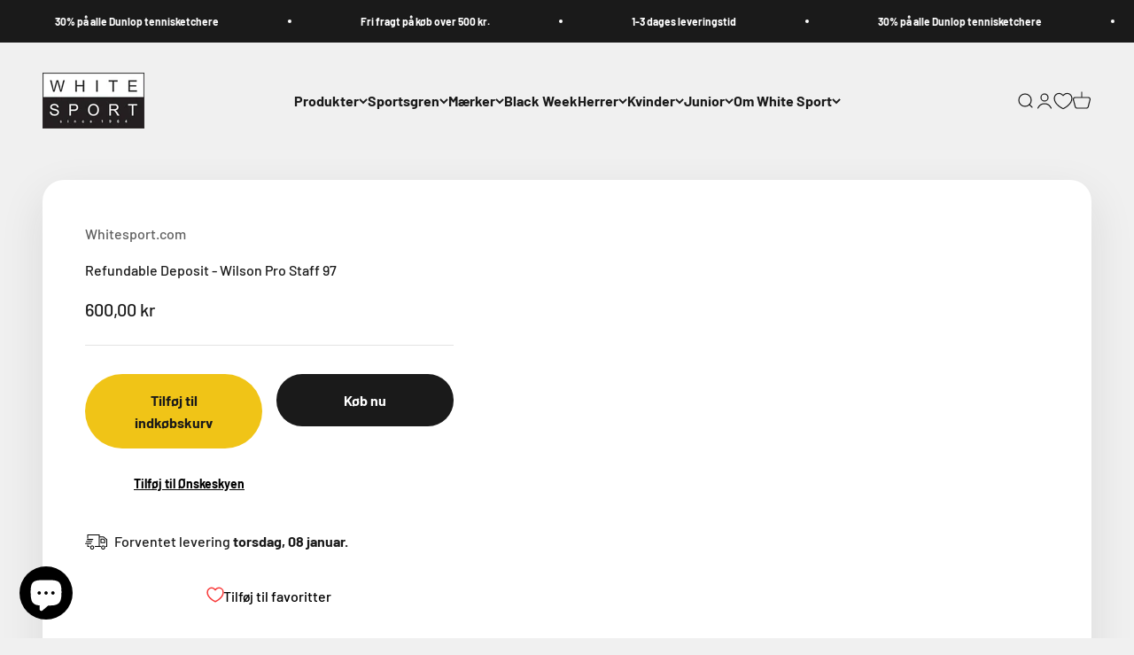

--- FILE ---
content_type: text/html; charset=utf-8
request_url: https://whitesport.dk/products/refundable-deposit-wilson-pro-staff-97
body_size: 49391
content:
<!doctype html>


<html class="no-js" lang="da" dir="ltr">
  <script id="CookieConsent" src="https://policy.app.cookieinformation.com/uc.js"
    data-culture="DA" type="text/javascript"></script>
  
 
<script>
var cookie_script = document.createElement('script');
cookie_script.setAttribute('src','https://policy.app.cookieinformation.com/uc.js');
cookie_script.setAttribute('data-culture', 'EN');
cookie_script.id = 'CookieConsent';
document.head.appendChild(cookie_script);
 
 

window.addEventListener('CookieInformationConsentGiven', function (event) { if (CookieInformation.getConsentGivenFor('cookie_cat_statistic') && CookieInformation.getConsentGivenFor('cookie_cat_marketing')) {
window.Shopify.customerPrivacy.setTrackingConsent(true, function(e){
 
console.log("Set Tracking Consent", true);
});
}else{
window.Shopify.customerPrivacy.setTrackingConsent(false, function(e){
 
console.log("Set Tracking Consent", false);
});
}
}, false);
 
</script>
  <head>
    <script>
  window.consentmo_gcm_initial_state = "";
  window.consentmo_gcm_state = "0";
  window.consentmo_gcm_security_storage = "strict";
  window.consentmo_gcm_ad_storage = "marketing";
  window.consentmo_gcm_analytics_storage = "analytics";
  window.consentmo_gcm_functionality_storage = "functionality";
  window.consentmo_gcm_personalization_storage = "functionality";
  window.consentmo_gcm_ads_data_redaction = "true";
  window.consentmo_gcm_url_passthrough = "false";
  window.consentmo_gcm_data_layer_name = "dataLayer";
  
  // Google Consent Mode V2 integration script from Consentmo GDPR
  window.isenseRules = {};
  window.isenseRules.gcm = {
      gcmVersion: 2,
      integrationVersion: 3,
      customChanges: false,
      consentUpdated: false,
      initialState: 7,
      isCustomizationEnabled: false,
      adsDataRedaction: true,
      urlPassthrough: false,
      dataLayer: 'dataLayer',
      categories: { ad_personalization: "marketing", ad_storage: "marketing", ad_user_data: "marketing", analytics_storage: "analytics", functionality_storage: "functionality", personalization_storage: "functionality", security_storage: "strict"},
      storage: { ad_personalization: "false", ad_storage: "false", ad_user_data: "false", analytics_storage: "false", functionality_storage: "false", personalization_storage: "false", security_storage: "false", wait_for_update: 2000 }
  };
  if(window.consentmo_gcm_state !== null && window.consentmo_gcm_state !== "" && window.consentmo_gcm_state !== "0") {
    window.isenseRules.gcm.isCustomizationEnabled = true;
    window.isenseRules.gcm.initialState = window.consentmo_gcm_initial_state === null || window.consentmo_gcm_initial_state.trim() === "" ? window.isenseRules.gcm.initialState : window.consentmo_gcm_initial_state;
    window.isenseRules.gcm.categories.ad_storage = window.consentmo_gcm_ad_storage === null || window.consentmo_gcm_ad_storage.trim() === "" ? window.isenseRules.gcm.categories.ad_storage : window.consentmo_gcm_ad_storage;
    window.isenseRules.gcm.categories.ad_user_data = window.consentmo_gcm_ad_storage === null || window.consentmo_gcm_ad_storage.trim() === "" ? window.isenseRules.gcm.categories.ad_user_data : window.consentmo_gcm_ad_storage;
    window.isenseRules.gcm.categories.ad_personalization = window.consentmo_gcm_ad_storage === null || window.consentmo_gcm_ad_storage.trim() === "" ? window.isenseRules.gcm.categories.ad_personalization : window.consentmo_gcm_ad_storage;
    window.isenseRules.gcm.categories.analytics_storage = window.consentmo_gcm_analytics_storage === null || window.consentmo_gcm_analytics_storage.trim() === "" ? window.isenseRules.gcm.categories.analytics_storage : window.consentmo_gcm_analytics_storage;
    window.isenseRules.gcm.categories.functionality_storage = window.consentmo_gcm_functionality_storage === null || window.consentmo_gcm_functionality_storage.trim() === "" ? window.isenseRules.gcm.categories.functionality_storage : window.consentmo_gcm_functionality_storage;
    window.isenseRules.gcm.categories.personalization_storage = window.consentmo_gcm_personalization_storage === null || window.consentmo_gcm_personalization_storage.trim() === "" ? window.isenseRules.gcm.categories.personalization_storage : window.consentmo_gcm_personalization_storage;
    window.isenseRules.gcm.categories.security_storage = window.consentmo_gcm_security_storage === null || window.consentmo_gcm_security_storage.trim() === "" ? window.isenseRules.gcm.categories.security_storage : window.consentmo_gcm_security_storage;
    window.isenseRules.gcm.urlPassthrough = window.consentmo_gcm_url_passthrough === null || window.consentmo_gcm_url_passthrough.trim() === "" ? window.isenseRules.gcm.urlPassthrough : window.consentmo_gcm_url_passthrough;
    window.isenseRules.gcm.adsDataRedaction = window.consentmo_gcm_ads_data_redaction === null || window.consentmo_gcm_ads_data_redaction.trim() === "" ? window.isenseRules.gcm.adsDataRedaction : window.consentmo_gcm_ads_data_redaction;
    window.isenseRules.gcm.dataLayer = window.consentmo_gcm_data_layer_name === null || window.consentmo_gcm_data_layer_name.trim() === "" ? window.isenseRules.gcm.dataLayer : window.consentmo_gcm_data_layer_name;
  }
  window.isenseRules.initializeGcm = function (rules) {
    if(window.isenseRules.gcm.isCustomizationEnabled) {
      rules.initialState = window.isenseRules.gcm.initialState;
      rules.urlPassthrough = window.isenseRules.gcm.urlPassthrough === true || window.isenseRules.gcm.urlPassthrough === 'true';
      rules.adsDataRedaction = window.isenseRules.gcm.adsDataRedaction === true || window.isenseRules.gcm.adsDataRedaction === 'true';
    }
    
    let initialState = parseInt(rules.initialState);
    let marketingBlocked = initialState === 0 || initialState === 2 || initialState === 5 || initialState === 7;
    let analyticsBlocked = initialState === 0 || initialState === 3 || initialState === 6 || initialState === 7;
    let functionalityBlocked = initialState === 4 || initialState === 5 || initialState === 6 || initialState === 7;

    let gdprCache = localStorage.getItem('gdprCache') ? JSON.parse(localStorage.getItem('gdprCache')) : null;
    if (gdprCache && typeof gdprCache.updatedPreferences !== "undefined") {
      let updatedPreferences = gdprCache.updatedPreferences;
      marketingBlocked = parseInt(updatedPreferences.indexOf('marketing')) > -1;
      analyticsBlocked = parseInt(updatedPreferences.indexOf('analytics')) > -1;
      functionalityBlocked = parseInt(updatedPreferences.indexOf('functionality')) > -1;
    }

    Object.entries(rules.categories).forEach(category => {
      if(rules.storage.hasOwnProperty(category[0])) {
        switch(category[1]) {
          case 'strict':
            rules.storage[category[0]] = "granted";
            break;
          case 'marketing':
            rules.storage[category[0]] = marketingBlocked ? "denied" : "granted";
            break;
          case 'analytics':
            rules.storage[category[0]] = analyticsBlocked ? "denied" : "granted";
            break;
          case 'functionality':
            rules.storage[category[0]] = functionalityBlocked ? "denied" : "granted";
            break;
        }
      }
    });
    rules.consentUpdated = true;
    isenseRules.gcm = rules;
  }

  // Google Consent Mode - initialization start
  window.isenseRules.initializeGcm({
    ...window.isenseRules.gcm,
    adsDataRedaction: true,
    urlPassthrough: false,
    initialState: 7
  });

  /*
  * initialState acceptable values:
  * 0 - Set both ad_storage and analytics_storage to denied
  * 1 - Set all categories to granted
  * 2 - Set only ad_storage to denied
  * 3 - Set only analytics_storage to denied
  * 4 - Set only functionality_storage to denied
  * 5 - Set both ad_storage and functionality_storage to denied
  * 6 - Set both analytics_storage and functionality_storage to denied
  * 7 - Set all categories to denied
  */

  window[window.isenseRules.gcm.dataLayer] = window[window.isenseRules.gcm.dataLayer] || [];
  function gtag() { window[window.isenseRules.gcm.dataLayer].push(arguments); }
  gtag("consent", "default", isenseRules.gcm.storage);
  isenseRules.gcm.adsDataRedaction && gtag("set", "ads_data_redaction", isenseRules.gcm.adsDataRedaction);
  isenseRules.gcm.urlPassthrough && gtag("set", "url_passthrough", isenseRules.gcm.urlPassthrough);
</script>
      <meta charset="utf-8">
    <meta name="viewport" content="width=device-width, initial-scale=1.0, height=device-height, minimum-scale=1.0, maximum-scale=1.0">
    <meta name="theme-color" content="#f0f0f0"><link rel="preload" href="https://cdn.shopify.com/extensions/acd933a3-6ad0-4939-b399-359f0ca87ae2/1.12.0/assets/pa-styles.css" as="style">
    <link rel="preload" href="https://cdn.shopify.com/s/files/1/0603/7530/2276/t/1/assets/section.header.js" as="script"><meta property="og:type" content="product">
  <meta property="og:title" content="Refundable Deposit - Wilson Pro Staff 97">
  <meta property="product:price:amount" content="600,00">
  <meta property="product:price:currency" content="DKK"><meta property="og:image" content="http://whitesport.dk/cdn/shop/files/White-Sport_logo_2_mail_signatur.png?v=1630939457&width=2048">
  <meta property="og:image:secure_url" content="https://whitesport.dk/cdn/shop/files/White-Sport_logo_2_mail_signatur.png?v=1630939457&width=2048">
  <meta property="og:image:width" content="200">
  <meta property="og:image:height" content="109"><meta property="og:url" content="https://whitesport.dk/products/refundable-deposit-wilson-pro-staff-97">
<meta property="og:site_name" content="Whitesport.com"><script type="text/javascript"> const observer = new MutationObserver(e => { e.forEach(({ addedNodes: e }) => { e.forEach(e => { 1 === e.nodeType && "SCRIPT" === e.tagName && (e.innerHTML.includes("asyncLoad") && (e.innerHTML = e.innerHTML.replace("if(window.attachEvent)", "document.addEventListener('asyncLazyLoad',function(event){asyncLoad();});if(window.attachEvent)").replaceAll(", asyncLoad", ", function(){}")), e.innerHTML.includes("PreviewBarInjector") && (e.innerHTML = e.innerHTML.replace("DOMContentLoaded", "asyncLazyLoad")), (e.className == 'analytics') && (e.type = 'text/lazyload'),(e.src.includes("assets/storefront/features")||e.src.includes("assets/shopify_pay")||e.src.includes("connect.facebook.net"))&&(e.setAttribute("data-src", e.src), e.removeAttribute("src")))})})});observer.observe(document.documentElement,{childList:!0,subtree:!0})</script><script src="//cdn.shopify.com/s/files/1/0603/7530/2276/t/1/assets/section.header.js" type="text/javascript"></script>
 
<meta name="twitter:card" content="summary"><meta name="twitter:title" content="Refundable Deposit - Wilson Pro Staff 97">
  <meta name="twitter:description" content=""><meta name="twitter:image" content="https://whitesport.dk/cdn/shop/files/White-Sport_logo_2_mail_signatur.png?crop=center&height=1200&v=1630939457&width=1200">
  <meta name="twitter:image:alt" content=""><link rel="stylesheet" data-href="https://obscure-escarpment-2240.herokuapp.com/stylesheets/bcpo-front.css">
  <script type="text/lazyload">var bcpo_product={"id":9065505751384,"title":"Refundable Deposit - Wilson Pro Staff 97","handle":"refundable-deposit-wilson-pro-staff-97","description":null,"published_at":"2024-03-12T15:31:19+01:00","created_at":"2024-03-12T15:31:19+01:00","vendor":"Whitesport.com","type":"deposit","tags":["-beskrivelse","-billede","deposit"],"price":60000,"price_min":60000,"price_max":60000,"available":true,"price_varies":false,"compare_at_price":null,"compare_at_price_min":0,"compare_at_price_max":0,"compare_at_price_varies":false,"variants":[{"id":47933386096984,"title":"Default Title","option1":"Default Title","option2":null,"option3":null,"sku":"","requires_shipping":false,"taxable":true,"featured_image":null,"available":true,"name":"Refundable Deposit - Wilson Pro Staff 97","public_title":null,"options":["Default Title"],"price":60000,"weight":0,"compare_at_price":null,"inventory_management":null,"barcode":"86096984","requires_selling_plan":false,"selling_plan_allocations":[]}],"images":[],"featured_image":null,"options":["Title"],"requires_selling_plan":false,"selling_plan_groups":[],"content":null};  var bcpo_settings={"fallback":"default","auto_select":"on","load_main_image":"off","replaceImage":"on","border_style":"round","tooltips":"show","sold_out_style":"transparent","theme":"light","jumbo_colors":"medium","jumbo_images":"medium","circle_swatches":"","inventory_style":"amazon","override_ajax":"on","add_price_addons":"off","money_format2":"{{amount_with_comma_separator}} DKK","money_format_without_currency":"{{amount_with_comma_separator}} kr","show_currency":"off","global_auto_image_options":"","global_color_options":"","global_colors":[{"key":"","value":"ecf42f"}],"shop_currency":"DKK"};var inventory_quantity = [];inventory_quantity.push(0);if(bcpo_product) { for (var i = 0; i < bcpo_product.variants.length; i += 1) { bcpo_product.variants[i].inventory_quantity = inventory_quantity[i]; }}window.bcpo = window.bcpo || {}; bcpo.cart = {"note":null,"attributes":{},"original_total_price":0,"total_price":0,"total_discount":0,"total_weight":0.0,"item_count":0,"items":[],"requires_shipping":false,"currency":"DKK","items_subtotal_price":0,"cart_level_discount_applications":[],"checkout_charge_amount":0}; bcpo.ogFormData = FormData; bcpo.money_with_currency_format = "{{amount_with_comma_separator}} DKK";bcpo.money_format = "{{amount_with_comma_separator}} kr";</script>
  
    <title>Refundable Deposit - Wilson Pro Staff 97</title>

   
    <link rel="canonical" href="https://whitesport.dk/products/refundable-deposit-wilson-pro-staff-97"><link rel="shortcut icon" href="//whitesport.dk/cdn/shop/files/White_Sport_fav_icon_5a034928-7cc3-4b58-a09d-7407cec53666.png?v=1618913510&width=96">
      <link rel="apple-touch-icon" href="//whitesport.dk/cdn/shop/files/White_Sport_fav_icon_5a034928-7cc3-4b58-a09d-7407cec53666.png?v=1618913510&width=180"><link rel="preconnect" href="https://cdn.shopify.com">
    <link rel="preconnect" href="https://fonts.shopifycdn.com" crossorigin>
    <link rel="dns-prefetch" href="https://productreviews.shopifycdn.com"><link rel="modulepreload" href="//whitesport.dk/cdn/shop/t/20/assets/vendor.min.js?v=56430842210900357591673899203" as="script">
    <link rel="modulepreload" href="//whitesport.dk/cdn/shop/t/20/assets/theme.js?v=92995223770057564511698078005" as="script">
    <link rel="modulepreload" href="//whitesport.dk/cdn/shop/t/20/assets/sections.js?v=129265449793020899641700333747" as="script"><link rel="preload" href="//whitesport.dk/cdn/fonts/barlow/barlow_n7.691d1d11f150e857dcbc1c10ef03d825bc378d81.woff2" as="font" type="font/woff2" crossorigin><link rel="preload" href="//whitesport.dk/cdn/fonts/barlow/barlow_n5.a193a1990790eba0cc5cca569d23799830e90f07.woff2" as="font" type="font/woff2" crossorigin>
  <script type="application/ld+json">
  {
    "@context": "https://schema.org",
    "@type": "Product",
    "productID": 9065505751384,
    "offers": [{
          "@type": "Offer",
          "name": "Refundable Deposit - Wilson Pro Staff 97",
          "availability":"https://schema.org/InStock",
          "price": 600.0,
          "priceCurrency": "DKK",
          "priceValidUntil": "2026-01-16","gtin": "86096984","url": "https://whitesport.dk/products/refundable-deposit-wilson-pro-staff-97?variant=47933386096984"
        }
],"brand": {
      "@type": "Brand",
      "name": "Whitesport.com"
    },
    "name": "Refundable Deposit - Wilson Pro Staff 97",
    "description": "",
    "category": "deposit",
    "url": "https://whitesport.dk/products/refundable-deposit-wilson-pro-staff-97",
    "sku": "","gtin": "86096984","weight": {
        "@type": "QuantitativeValue",
        "unitCode": "kg",
        "value": 0.0
      },"image": {
      "@type": "ImageObject",
      "url": "https://whitesport.dk/cdn/shop/files/White-Sport_logo_2_mail_signatur.png?v=1630939457&width=1024",
      "image": "https://whitesport.dk/cdn/shop/files/White-Sport_logo_2_mail_signatur.png?v=1630939457&width=1024",
      "name": null,
      "width": "1024",
      "height": "1024"
    }
  }
  </script>



  <script type="application/ld+json">
  {
    "@context": "https://schema.org",
    "@type": "BreadcrumbList",
  "itemListElement": [{
      "@type": "ListItem",
      "position": 1,
      "name": "Startside",
      "item": "https://whitesport.dk"
    },{
          "@type": "ListItem",
          "position": 2,
          "name": "Refundable Deposit - Wilson Pro Staff 97",
          "item": "https://whitesport.dk/products/refundable-deposit-wilson-pro-staff-97"
        }]
  }
  </script>

<style>/* Typography (heading) */
  @font-face {
  font-family: Barlow;
  font-weight: 700;
  font-style: normal;
  font-display: fallback;
  src: url("//whitesport.dk/cdn/fonts/barlow/barlow_n7.691d1d11f150e857dcbc1c10ef03d825bc378d81.woff2") format("woff2"),
       url("//whitesport.dk/cdn/fonts/barlow/barlow_n7.4fdbb1cb7da0e2c2f88492243ffa2b4f91924840.woff") format("woff");
}

@font-face {
  font-family: Barlow;
  font-weight: 700;
  font-style: italic;
  font-display: fallback;
  src: url("//whitesport.dk/cdn/fonts/barlow/barlow_i7.50e19d6cc2ba5146fa437a5a7443c76d5d730103.woff2") format("woff2"),
       url("//whitesport.dk/cdn/fonts/barlow/barlow_i7.47e9f98f1b094d912e6fd631cc3fe93d9f40964f.woff") format("woff");
}

/* Typography (body) */
  @font-face {
  font-family: Barlow;
  font-weight: 500;
  font-style: normal;
  font-display: fallback;
  src: url("//whitesport.dk/cdn/fonts/barlow/barlow_n5.a193a1990790eba0cc5cca569d23799830e90f07.woff2") format("woff2"),
       url("//whitesport.dk/cdn/fonts/barlow/barlow_n5.ae31c82169b1dc0715609b8cc6a610b917808358.woff") format("woff");
}

@font-face {
  font-family: Barlow;
  font-weight: 500;
  font-style: italic;
  font-display: fallback;
  src: url("//whitesport.dk/cdn/fonts/barlow/barlow_i5.714d58286997b65cd479af615cfa9bb0a117a573.woff2") format("woff2"),
       url("//whitesport.dk/cdn/fonts/barlow/barlow_i5.0120f77e6447d3b5df4bbec8ad8c2d029d87fb21.woff") format("woff");
}

@font-face {
  font-family: Barlow;
  font-weight: 700;
  font-style: normal;
  font-display: fallback;
  src: url("//whitesport.dk/cdn/fonts/barlow/barlow_n7.691d1d11f150e857dcbc1c10ef03d825bc378d81.woff2") format("woff2"),
       url("//whitesport.dk/cdn/fonts/barlow/barlow_n7.4fdbb1cb7da0e2c2f88492243ffa2b4f91924840.woff") format("woff");
}

@font-face {
  font-family: Barlow;
  font-weight: 700;
  font-style: italic;
  font-display: fallback;
  src: url("//whitesport.dk/cdn/fonts/barlow/barlow_i7.50e19d6cc2ba5146fa437a5a7443c76d5d730103.woff2") format("woff2"),
       url("//whitesport.dk/cdn/fonts/barlow/barlow_i7.47e9f98f1b094d912e6fd631cc3fe93d9f40964f.woff") format("woff");
}

:root {
    /**
     * ---------------------------------------------------------------------
     * SPACING VARIABLES
     *
     * We are using a spacing inspired from frameworks like Tailwind CSS.
     * ---------------------------------------------------------------------
     */
    --spacing-0-5: 0.125rem; /* 2px */
    --spacing-1: 0.25rem; /* 4px */
    --spacing-1-5: 0.375rem; /* 6px */
    --spacing-2: 0.5rem; /* 8px */
    --spacing-2-5: 0.625rem; /* 10px */
    --spacing-3: 0.75rem; /* 12px */
    --spacing-3-5: 0.875rem; /* 14px */
    --spacing-4: 1rem; /* 16px */
    --spacing-4-5: 1.125rem; /* 18px */
    --spacing-5: 1.25rem; /* 20px */
    --spacing-5-5: 1.375rem; /* 22px */
    --spacing-6: 1.5rem; /* 24px */
    --spacing-6-5: 1.625rem; /* 26px */
    --spacing-7: 1.75rem; /* 28px */
    --spacing-7-5: 1.875rem; /* 30px */
    --spacing-8: 2rem; /* 32px */
    --spacing-8-5: 2.125rem; /* 34px */
    --spacing-9: 2.25rem; /* 36px */
    --spacing-9-5: 2.375rem; /* 38px */
    --spacing-10: 2.5rem; /* 40px */
    --spacing-11: 2.75rem; /* 44px */
    --spacing-12: 3rem; /* 48px */
    --spacing-14: 3.5rem; /* 56px */
    --spacing-16: 4rem; /* 64px */
    --spacing-18: 4.5rem; /* 72px */
    --spacing-20: 5rem; /* 80px */
    --spacing-24: 6rem; /* 96px */
    --spacing-28: 7rem; /* 112px */
    --spacing-32: 8rem; /* 128px */
    --spacing-36: 9rem; /* 144px */
    --spacing-40: 10rem; /* 160px */
    --spacing-44: 11rem; /* 176px */
    --spacing-48: 12rem; /* 192px */
    --spacing-52: 13rem; /* 208px */
    --spacing-56: 14rem; /* 224px */
    --spacing-60: 15rem; /* 240px */
    --spacing-64: 16rem; /* 256px */
    --spacing-72: 18rem; /* 288px */
    --spacing-80: 20rem; /* 320px */
    --spacing-96: 24rem; /* 384px */

    /* Container */
    --container-max-width: 1600px;
    --container-narrow-max-width: 1350px;
    --container-gutter: var(--spacing-5);
    --section-outer-spacing-block: var(--spacing-12);
    --section-inner-max-spacing-block: var(--spacing-10);
    --section-inner-spacing-inline: var(--container-gutter);
    --section-stack-spacing-block: var(--spacing-8);

    /* Grid gutter */
    --grid-gutter: var(--spacing-5);

    /* Product list settings */
    --product-list-row-gap: var(--spacing-8);
    --product-list-column-gap: var(--grid-gutter);

    /* Form settings */
    --input-gap: var(--spacing-2);
    --input-height: 2.625rem;
    --input-padding-inline: var(--spacing-4);

    /* Other sizes */
    --sticky-area-height: calc(var(--sticky-announcement-bar-enabled, 0) * var(--announcement-bar-height, 0px) + var(--sticky-header-enabled, 0) * var(--header-height, 0px));

    /* RTL support */
    --transform-logical-flip: 1;
    --transform-origin-start: left;
    --transform-origin-end: right;

    /**
     * ---------------------------------------------------------------------
     * TYPOGRAPHY
     * ---------------------------------------------------------------------
     */

    /* Font properties */
    --heading-font-family: Barlow, sans-serif;
    --heading-font-weight: 700;
    --heading-font-style: normal;
    --heading-text-transform: normal;
    --heading-letter-spacing: -0.02em;
    --text-font-family: Barlow, sans-serif;
    --text-font-weight: 500;
    --text-font-style: normal;
    --text-letter-spacing: 0.0em;

    /* Font sizes */
    --text-h0: 3rem;
    --text-h1: 2.5rem;
    --text-h2: 2rem;
    --text-h3: 1.5rem;
    --text-h4: 1.375rem;
    --text-h5: 1.125rem;
    --text-h6: 1rem;
    --text-xs: 0.6875rem;
    --text-sm: 0.75rem;
    --text-base: 0.875rem;
    --text-lg: 1.125rem;

    /**
     * ---------------------------------------------------------------------
     * COLORS
     * ---------------------------------------------------------------------
     */

    /* Color settings */--accent: 26 26 26;
    --text-primary: 26 26 26;
    --background-primary: 240 240 240;
    --dialog-background: 255 255 255;
    --border-color: var(--text-color, var(--text-primary)) / 0.12;

    /* Button colors */
    --button-background-primary: 26 26 26;
    --button-text-primary: 255 255 255;
    --button-background-secondary: 240 196 23;
    --button-text-secondary: 26 26 26;

    /* Status colors */
    --success-background: 224 244 232;
    --success-text: 0 163 65;
    --warning-background: 255 246 233;
    --warning-text: 255 183 74;
    --error-background: 254 231 231;
    --error-text: 248 58 58;

    /* Product colors */
    --on-sale-text: 248 58 58;
    --on-sale-badge-background: 248 58 58;
    --on-sale-badge-text: 255 255 255;
    --sold-out-badge-background: 0 0 0;
    --sold-out-badge-text: 255 255 255;
    --primary-badge-background: 128 60 238;
    --primary-badge-text: 255 255 255;
    --star-color: 255 183 74;
    --product-card-background: 255 255 255;
    --product-card-text: 26 26 26;

    /* Header colors */
    --header-background: 240 240 240;
    --header-text: 26 26 26;

    /* Footer colors */
    --footer-background: 255 255 255;
    --footer-text: 26 26 26;

    /* Rounded variables (used for border radius) */
    --rounded-xs: 0.25rem;
    --rounded-sm: 0.375rem;
    --rounded: 0.75rem;
    --rounded-lg: 1.5rem;
    --rounded-full: 9999px;

    --rounded-button: 3.75rem;
    --rounded-input: 0.5rem;

    /* Box shadow */
    --shadow-sm: 0 2px 8px rgb(var(--text-primary) / 0.1);
    --shadow: 0 5px 15px rgb(var(--text-primary) / 0.1);
    --shadow-md: 0 5px 30px rgb(var(--text-primary) / 0.1);
    --shadow-block: 0px 18px 50px rgb(var(--text-primary) / 0.1);

    /**
     * ---------------------------------------------------------------------
     * OTHER
     * ---------------------------------------------------------------------
     */

    --cursor-close-svg-url: url(//whitesport.dk/cdn/shop/t/20/assets/cursor-close.svg?v=147174565022153725511673899233);
    --cursor-zoom-in-svg-url: url(//whitesport.dk/cdn/shop/t/20/assets/cursor-zoom-in.svg?v=154953035094101115921673899233);
    --cursor-zoom-out-svg-url: url(//whitesport.dk/cdn/shop/t/20/assets/cursor-zoom-out.svg?v=16155520337305705181673899233);
    --checkmark-svg-url: url(//whitesport.dk/cdn/shop/t/20/assets/checkmark.svg?v=77552481021870063511673899233);
  }

  [dir="rtl"]:root {
    /* RTL support */
    --transform-logical-flip: -1;
    --transform-origin-start: right;
    --transform-origin-end: left;
  }

  @media screen and (min-width: 700px) {
    :root {
      /* Typography (font size) */
      --text-h0: 4rem;
      --text-h1: 3rem;
      --text-h2: 2.5rem;
      --text-h3: 2rem;
      --text-h4: 1.625rem;
      --text-h5: 1.25rem;
      --text-h6: 1.125rem;

      --text-xs: 0.75rem;
      --text-sm: 0.875rem;
      --text-base: 1.0rem;
      --text-lg: 1.25rem;

      /* Spacing */
      --container-gutter: 2rem;
      --section-outer-spacing-block: var(--spacing-16);
      --section-inner-max-spacing-block: var(--spacing-12);
      --section-inner-spacing-inline: var(--spacing-12);
      --section-stack-spacing-block: var(--spacing-12);

      /* Grid gutter */
      --grid-gutter: var(--spacing-6);

      /* Product list settings */
      --product-list-row-gap: var(--spacing-12);

      /* Form settings */
      --input-gap: 1rem;
      --input-height: 3.125rem;
      --input-padding-inline: var(--spacing-5);
    }
  }

  @media screen and (min-width: 1000px) {
    :root {
      /* Spacing settings */
      --container-gutter: var(--spacing-12);
      --section-outer-spacing-block: var(--spacing-18);
      --section-inner-max-spacing-block: var(--spacing-16);
      --section-inner-spacing-inline: var(--spacing-16);
      --section-stack-spacing-block: var(--spacing-12);
    }
  }

  @media screen and (min-width: 1150px) {
    :root {
      /* Spacing settings */
      --container-gutter: var(--spacing-12);
      --section-outer-spacing-block: var(--spacing-20);
      --section-inner-max-spacing-block: var(--spacing-16);
      --section-inner-spacing-inline: var(--spacing-16);
      --section-stack-spacing-block: var(--spacing-12);
    }
  }

  @media screen and (min-width: 1400px) {
    :root {
      /* Typography (font size) */
      --text-h0: 5rem;
      --text-h1: 3.75rem;
      --text-h2: 3rem;
      --text-h3: 2.25rem;
      --text-h4: 2rem;
      --text-h5: 1.5rem;
      --text-h6: 1.25rem;

      --section-outer-spacing-block: var(--spacing-24);
      --section-inner-max-spacing-block: var(--spacing-18);
      --section-inner-spacing-inline: var(--spacing-18);
    }
  }

  @media screen and (min-width: 1600px) {
    :root {
      --section-outer-spacing-block: var(--spacing-24);
      --section-inner-max-spacing-block: var(--spacing-20);
      --section-inner-spacing-inline: var(--spacing-20);
    }
  }

  /**
   * ---------------------------------------------------------------------
   * LIQUID DEPENDANT CSS
   *
   * Our main CSS is Liquid free, but some very specific features depend on
   * theme settings, so we have them here
   * ---------------------------------------------------------------------
   */@media screen and (pointer: fine) {
        .button:not([disabled]):hover, .btn:not([disabled]):hover, .shopify-payment-button__button--unbranded:not([disabled]):hover {
          --button-background-opacity: 0.85;
        }

        .button--subdued:not([disabled]):hover {
          --button-background: var(--text-color) / .05 !important;
        }
      }</style><script> 
  document.documentElement.classList.replace('no-js', 'js');

  // This allows to expose several variables to the global scope, to be used in scripts
  window.themeVariables = {
    settings: {
      showPageTransition: false,
      headingApparition: "split_fade",
      pageType: "product",
      moneyFormat: "{{amount_with_comma_separator}} kr",
      moneyWithCurrencyFormat: "{{amount_with_comma_separator}} DKK",
      currencyCodeEnabled: false,
      cartType: "drawer",
      showDiscount: false,
      discountMode: "percentage"
    },

    strings: {
      accessibilityClose: "Luk",
      accessibilityNext: "Næste",
      accessibilityPrevious: "Forrige",
      addToCartButton: "Tilføj til indkøbskurv",
      soldOutButton: "Udsolgt",
      preOrderButton: "Forudbestil",
      unavailableButton: "Ikke tilgængelig",
      closeGallery: "Luk gallery",
      zoomGallery: "Zoom",
      errorGallery: "Billede kunne ikke indlæses",
      soldOutBadge: "Udsolgt",
      discountBadge: "Spar @@",
      sku: "SKU:",
      searchNoResults: "Ingen resultater blev fundet.",
      addOrderNote: "Tilføj bemærkning til ordre",
      editOrderNote: "Rediger bemærkning til ordre",
      shippingEstimatorNoResults: "Beklager, vi sender ikke til din adresse.",
      shippingEstimatorOneResult: "Der er én leveringspris for din adresse:",
      shippingEstimatorMultipleResults: "Der er flere leveringspriser for din adresse:",
      shippingEstimatorError: "Der opstod en eller flere fejl under hentning af leveringspriser:"
    },

    breakpoints: {
      'sm': 'screen and (min-width: 700px)',
      'md': 'screen and (min-width: 1000px)',
      'lg': 'screen and (min-width: 1150px)',
      'xl': 'screen and (min-width: 1400px)',

      'sm-max': 'screen and (max-width: 699px)',
      'md-max': 'screen and (max-width: 999px)',
      'lg-max': 'screen and (max-width: 1149px)',
      'xl-max': 'screen and (max-width: 1399px)'
    }
  };// For detecting native share
  document.documentElement.classList.add(`native-share--${navigator.share ? 'enabled' : 'disabled'}`);// We save the product ID in local storage to be eventually used for recently viewed section
    try {
      const recentlyViewedProducts = new Set(JSON.parse(localStorage.getItem('theme:recently-viewed-products') || '[]'));

      recentlyViewedProducts.delete(9065505751384); // Delete first to re-move the product
      recentlyViewedProducts.add(9065505751384);

      localStorage.setItem('theme:recently-viewed-products', JSON.stringify(Array.from(recentlyViewedProducts.values()).reverse()));
    } catch (e) {
      // Safari in private mode does not allow setting item, we silently fail
    }</script><script type="module" src="//whitesport.dk/cdn/shop/t/20/assets/vendor.min.js?v=56430842210900357591673899203"></script>
    <script type="module" src="//whitesport.dk/cdn/shop/t/20/assets/theme.js?v=92995223770057564511698078005"></script>
    <script type="module" src="//whitesport.dk/cdn/shop/t/20/assets/sections.js?v=129265449793020899641700333747"></script>

    <script>window.performance && window.performance.mark && window.performance.mark('shopify.content_for_header.start');</script><meta name="google-site-verification" content="oq0O8NykfexlSXSkhWLfmJdgWxfVMv0fNWGezG6gAxU">
<meta id="shopify-digital-wallet" name="shopify-digital-wallet" content="/55988781234/digital_wallets/dialog">
<meta name="shopify-checkout-api-token" content="ab1337df0c7f180c01455dae2efdf14b">
<link rel="alternate" type="application/json+oembed" href="https://whitesport.dk/products/refundable-deposit-wilson-pro-staff-97.oembed">
<script async="async" src="/checkouts/internal/preloads.js?locale=da-DK"></script>
<script id="apple-pay-shop-capabilities" type="application/json">{"shopId":55988781234,"countryCode":"DK","currencyCode":"DKK","merchantCapabilities":["supports3DS"],"merchantId":"gid:\/\/shopify\/Shop\/55988781234","merchantName":"Whitesport.com","requiredBillingContactFields":["postalAddress","email","phone"],"requiredShippingContactFields":["postalAddress","email","phone"],"shippingType":"shipping","supportedNetworks":["visa","maestro","masterCard","amex"],"total":{"type":"pending","label":"Whitesport.com","amount":"1.00"},"shopifyPaymentsEnabled":true,"supportsSubscriptions":true}</script>
<script id="shopify-features" type="application/json">{"accessToken":"ab1337df0c7f180c01455dae2efdf14b","betas":["rich-media-storefront-analytics"],"domain":"whitesport.dk","predictiveSearch":true,"shopId":55988781234,"locale":"da"}</script>
<script>var Shopify = Shopify || {};
Shopify.shop = "whitesport-dk.myshopify.com";
Shopify.locale = "da";
Shopify.currency = {"active":"DKK","rate":"1.0"};
Shopify.country = "DK";
Shopify.theme = {"name":"Impact","id":136094875875,"schema_name":"Impact","schema_version":"3.1.1","theme_store_id":1190,"role":"main"};
Shopify.theme.handle = "null";
Shopify.theme.style = {"id":null,"handle":null};
Shopify.cdnHost = "whitesport.dk/cdn";
Shopify.routes = Shopify.routes || {};
Shopify.routes.root = "/";</script>
<script type="module">!function(o){(o.Shopify=o.Shopify||{}).modules=!0}(window);</script>
<script>!function(o){function n(){var o=[];function n(){o.push(Array.prototype.slice.apply(arguments))}return n.q=o,n}var t=o.Shopify=o.Shopify||{};t.loadFeatures=n(),t.autoloadFeatures=n()}(window);</script>
<script id="shop-js-analytics" type="application/json">{"pageType":"product"}</script>
<script defer="defer" async type="module" src="//whitesport.dk/cdn/shopifycloud/shop-js/modules/v2/client.init-shop-cart-sync_DLY3_aep.da.esm.js"></script>
<script defer="defer" async type="module" src="//whitesport.dk/cdn/shopifycloud/shop-js/modules/v2/chunk.common_Bc38ver2.esm.js"></script>
<script type="module">
  await import("//whitesport.dk/cdn/shopifycloud/shop-js/modules/v2/client.init-shop-cart-sync_DLY3_aep.da.esm.js");
await import("//whitesport.dk/cdn/shopifycloud/shop-js/modules/v2/chunk.common_Bc38ver2.esm.js");

  window.Shopify.SignInWithShop?.initShopCartSync?.({"fedCMEnabled":true,"windoidEnabled":true});

</script>
<script>(function() {
  var isLoaded = false;
  function asyncLoad() {
    if (isLoaded) return;
    isLoaded = true;
    var urls = ["https:\/\/clubwhitesport.com\/whitesportCollections\/assets\/js\/shopify_front.js?shop=whitesport-dk.myshopify.com","https:\/\/tnc-app.herokuapp.com\/get_script\/57c50356e28a11ed8b4ad6ab4b143ca5.js?v=379193\u0026shop=whitesport-dk.myshopify.com","https:\/\/static.klaviyo.com\/onsite\/js\/X94NNS\/klaviyo.js?company_id=X94NNS\u0026shop=whitesport-dk.myshopify.com","\/\/cdn.shopify.com\/proxy\/409771d3f81b407c3645821c5d913f6f57cc03f19670c25cf3c89e4c8978bbe4\/widget.cdn.sprii.io\/sprii-checkout-shopify.js?ver=1729592584887\u0026shop=whitesport-dk.myshopify.com\u0026sp-cache-control=cHVibGljLCBtYXgtYWdlPTkwMA","https:\/\/ext.spinwheelapp.com\/external\/v1\/96f9159e6814e2f1\/spps.js?shop=whitesport-dk.myshopify.com","https:\/\/ecommplugins-scripts.trustpilot.com\/v2.1\/js\/header.min.js?settings=eyJrZXkiOiJuT2d2cE9nOWlRRmVRZnJkIiwicyI6InNrdSJ9\u0026shop=whitesport-dk.myshopify.com","https:\/\/ecommplugins-scripts.trustpilot.com\/v2.1\/js\/success.min.js?settings=eyJrZXkiOiJuT2d2cE9nOWlRRmVRZnJkIiwicyI6InNrdSIsInQiOlsib3JkZXJzL2Z1bGZpbGxlZCJdLCJ2IjoiIiwiYSI6IlNob3BpZnktMjAyMS0wNCJ9\u0026shop=whitesport-dk.myshopify.com","https:\/\/ecommplugins-trustboxsettings.trustpilot.com\/whitesport-dk.myshopify.com.js?settings=1765203538241\u0026shop=whitesport-dk.myshopify.com"];
    for (var i = 0; i < urls.length; i++) {
      var s = document.createElement('script');
      s.type = 'text/javascript';
      s.async = true;
      s.src = urls[i];
      var x = document.getElementsByTagName('script')[0];
      x.parentNode.insertBefore(s, x);
    }
  };
  if(window.attachEvent) {
    window.attachEvent('onload', asyncLoad);
  } else {
    window.addEventListener('load', asyncLoad, false);
  }
})();</script>
<script id="__st">var __st={"a":55988781234,"offset":3600,"reqid":"127b89f0-127c-457e-9c0c-5dbfd3c538ae-1767672705","pageurl":"whitesport.dk\/products\/refundable-deposit-wilson-pro-staff-97","u":"be0d745d8e90","p":"product","rtyp":"product","rid":9065505751384};</script>
<script>window.ShopifyPaypalV4VisibilityTracking = true;</script>
<script id="form-persister">!function(){'use strict';const t='contact',e='new_comment',n=[[t,t],['blogs',e],['comments',e],[t,'customer']],o='password',r='form_key',c=['recaptcha-v3-token','g-recaptcha-response','h-captcha-response',o],s=()=>{try{return window.sessionStorage}catch{return}},i='__shopify_v',u=t=>t.elements[r],a=function(){const t=[...n].map((([t,e])=>`form[action*='/${t}']:not([data-nocaptcha='true']) input[name='form_type'][value='${e}']`)).join(',');var e;return e=t,()=>e?[...document.querySelectorAll(e)].map((t=>t.form)):[]}();function m(t){const e=u(t);a().includes(t)&&(!e||!e.value)&&function(t){try{if(!s())return;!function(t){const e=s();if(!e)return;const n=u(t);if(!n)return;const o=n.value;o&&e.removeItem(o)}(t);const e=Array.from(Array(32),(()=>Math.random().toString(36)[2])).join('');!function(t,e){u(t)||t.append(Object.assign(document.createElement('input'),{type:'hidden',name:r})),t.elements[r].value=e}(t,e),function(t,e){const n=s();if(!n)return;const r=[...t.querySelectorAll(`input[type='${o}']`)].map((({name:t})=>t)),u=[...c,...r],a={};for(const[o,c]of new FormData(t).entries())u.includes(o)||(a[o]=c);n.setItem(e,JSON.stringify({[i]:1,action:t.action,data:a}))}(t,e)}catch(e){console.error('failed to persist form',e)}}(t)}const f=t=>{if('true'===t.dataset.persistBound)return;const e=function(t,e){const n=function(t){return'function'==typeof t.submit?t.submit:HTMLFormElement.prototype.submit}(t).bind(t);return function(){let t;return()=>{t||(t=!0,(()=>{try{e(),n()}catch(t){(t=>{console.error('form submit failed',t)})(t)}})(),setTimeout((()=>t=!1),250))}}()}(t,(()=>{m(t)}));!function(t,e){if('function'==typeof t.submit&&'function'==typeof e)try{t.submit=e}catch{}}(t,e),t.addEventListener('submit',(t=>{t.preventDefault(),e()})),t.dataset.persistBound='true'};!function(){function t(t){const e=(t=>{const e=t.target;return e instanceof HTMLFormElement?e:e&&e.form})(t);e&&m(e)}document.addEventListener('submit',t),document.addEventListener('DOMContentLoaded',(()=>{const e=a();for(const t of e)f(t);var n;n=document.body,new window.MutationObserver((t=>{for(const e of t)if('childList'===e.type&&e.addedNodes.length)for(const t of e.addedNodes)1===t.nodeType&&'FORM'===t.tagName&&a().includes(t)&&f(t)})).observe(n,{childList:!0,subtree:!0,attributes:!1}),document.removeEventListener('submit',t)}))}()}();</script>
<script integrity="sha256-4kQ18oKyAcykRKYeNunJcIwy7WH5gtpwJnB7kiuLZ1E=" data-source-attribution="shopify.loadfeatures" defer="defer" src="//whitesport.dk/cdn/shopifycloud/storefront/assets/storefront/load_feature-a0a9edcb.js" crossorigin="anonymous"></script>
<script data-source-attribution="shopify.dynamic_checkout.dynamic.init">var Shopify=Shopify||{};Shopify.PaymentButton=Shopify.PaymentButton||{isStorefrontPortableWallets:!0,init:function(){window.Shopify.PaymentButton.init=function(){};var t=document.createElement("script");t.src="https://whitesport.dk/cdn/shopifycloud/portable-wallets/latest/portable-wallets.da.js",t.type="module",document.head.appendChild(t)}};
</script>
<script data-source-attribution="shopify.dynamic_checkout.buyer_consent">
  function portableWalletsHideBuyerConsent(e){var t=document.getElementById("shopify-buyer-consent"),n=document.getElementById("shopify-subscription-policy-button");t&&n&&(t.classList.add("hidden"),t.setAttribute("aria-hidden","true"),n.removeEventListener("click",e))}function portableWalletsShowBuyerConsent(e){var t=document.getElementById("shopify-buyer-consent"),n=document.getElementById("shopify-subscription-policy-button");t&&n&&(t.classList.remove("hidden"),t.removeAttribute("aria-hidden"),n.addEventListener("click",e))}window.Shopify?.PaymentButton&&(window.Shopify.PaymentButton.hideBuyerConsent=portableWalletsHideBuyerConsent,window.Shopify.PaymentButton.showBuyerConsent=portableWalletsShowBuyerConsent);
</script>
<script>
  function portableWalletsCleanup(e){e&&e.src&&console.error("Failed to load portable wallets script "+e.src);var t=document.querySelectorAll("shopify-accelerated-checkout .shopify-payment-button__skeleton, shopify-accelerated-checkout-cart .wallet-cart-button__skeleton"),e=document.getElementById("shopify-buyer-consent");for(let e=0;e<t.length;e++)t[e].remove();e&&e.remove()}function portableWalletsNotLoadedAsModule(e){e instanceof ErrorEvent&&"string"==typeof e.message&&e.message.includes("import.meta")&&"string"==typeof e.filename&&e.filename.includes("portable-wallets")&&(window.removeEventListener("error",portableWalletsNotLoadedAsModule),window.Shopify.PaymentButton.failedToLoad=e,"loading"===document.readyState?document.addEventListener("DOMContentLoaded",window.Shopify.PaymentButton.init):window.Shopify.PaymentButton.init())}window.addEventListener("error",portableWalletsNotLoadedAsModule);
</script>

<script type="module" src="https://whitesport.dk/cdn/shopifycloud/portable-wallets/latest/portable-wallets.da.js" onError="portableWalletsCleanup(this)" crossorigin="anonymous"></script>
<script nomodule>
  document.addEventListener("DOMContentLoaded", portableWalletsCleanup);
</script>

<link id="shopify-accelerated-checkout-styles" rel="stylesheet" media="screen" href="https://whitesport.dk/cdn/shopifycloud/portable-wallets/latest/accelerated-checkout-backwards-compat.css" crossorigin="anonymous">
<style id="shopify-accelerated-checkout-cart">
        #shopify-buyer-consent {
  margin-top: 1em;
  display: inline-block;
  width: 100%;
}

#shopify-buyer-consent.hidden {
  display: none;
}

#shopify-subscription-policy-button {
  background: none;
  border: none;
  padding: 0;
  text-decoration: underline;
  font-size: inherit;
  cursor: pointer;
}

#shopify-subscription-policy-button::before {
  box-shadow: none;
}

      </style>

<script>window.performance && window.performance.mark && window.performance.mark('shopify.content_for_header.end');</script>
     <script id="vopo-head">(function () {
	if (((document.documentElement.innerHTML.includes('asyncLoad') && !document.documentElement.innerHTML.includes('\\/obscure' + '-escarpment-2240')) || (window.bcpo && bcpo.disabled)) && !window.location.href.match(/[&?]yesbcpo/)) return;
	var script = document.createElement('script');
	var reg = new RegExp('\\\\/\\\\/cdn\\.shopify\\.com\\\\/proxy\\\\/[a-z0-9]+\\\\/obscure-escarpment-2240\\.herokuapp\\.com\\\\/js\\\\/best_custom_product_options\\.js[^"]+');
	var match = reg.exec(document.documentElement.innerHTML);
	script.src = match[0].split('\\').join('').replace('%3f', '?').replace('u0026', '&');
	var vopoHead = document.getElementById('vopo-head'); vopoHead.parentNode.insertBefore(script, vopoHead);
})();
</script><link href="//whitesport.dk/cdn/shop/t/20/assets/theme.css?v=87201913932760390491689333636" rel="stylesheet" type="text/css" media="all" />
<script src="//cdn.shopify.com/s/files/1/0574/0809/4268/t/1/assets/bootstrap-8.0.74.js" type="text/javascript"></script>

    <!-- Ønskeskyen / Heylink tracking -->
      <script src='https://tag.heylink.com/4da67747-c32d-44cd-808c-95a1d7dc37fd/script.js' defer></script>

    <!-- Ønskeknappen -->
      <script type="application/javascript" src="https://storage.googleapis.com/gowish-button-prod/js/gowish-iframe.js" data-use-btn="true"" id="gowish-iframescript" defer></script>
      <link rel="stylesheet" href="https://storage.googleapis.com/gowish-button-prod/css/gowish-iframe.css">

  <!-- BEGIN app block: shopify://apps/consentmo-gdpr/blocks/gdpr_cookie_consent/4fbe573f-a377-4fea-9801-3ee0858cae41 -->


<!-- END app block --><!-- BEGIN app block: shopify://apps/tnc-terms-checkbox/blocks/app-embed/2b45c8fb-5ee2-4392-8a72-b663da1d38ad -->
<script async src="https://app.tncapp.com/get_script/?shop_url=whitesport-dk.myshopify.com"></script>


<!-- END app block --><!-- BEGIN app block: shopify://apps/izyrent/blocks/izyrent/cda4a37a-6d4d-4f3d-b8e5-c19d5c367c6a --><script></script>
<script>
var izyrent_shopify_js = `//whitesport.dk/cdn/shopifycloud/storefront/assets/themes_support/api.jquery-7ab1a3a4.js`;
var izyrent_current_page = `product`;

var izyrent_currency_format = `{{amount_with_comma_separator}} kr`;

var izyrent_money_format = `1.000,00 kr`;
</script>


<script>
var izyrentSettings = `{"timezone":{"ianaTimezone":"Europe/Copenhagen","timezoneOffset":"+0200","currencyCode":"DKK"},"timeFormat":["24"],"translate":"auto","redirectCheckout":["auto"],"disabledDatesGlobal":"","couponPrefix":"IZYRENT_","theme":{},"translations":{"da":{"day":"dag","days":"dage","night":"nat","paylater":"Betal senere","paynow":"Betal nu","save":"Gem","select":"Vælg","please":"Vælg dato","addtocart":"Tilføj til kurv","min":"Minimum","max":"Maximum","quantity":"Antal","duration":"Tid","rangesearch":"Start dag","endsearch":"Slut dag","returnday":"Afleveres retur","terms":"Jeg har læst og accepteret betingelserne"}},"showMonths":{"md":"1","lg":"1"},"quantityPosition":"default","deposit":{"id":false,"label":"Depositum","amount":"0"}}`;
if(typeof izyrentSettings === "string"){
  izyrentSettings = izyrentSettings.replace(/=>/g, ":");
  izyrentSettings = JSON.parse(izyrentSettings);
}

var izyrent_product_meta = {product : {id : 9065505751384 ,handle:`refundable-deposit-wilson-pro-staff-97`,tags:`-beskrivelse-billededeposit`,collections: [
      
        { id: 279943970994 },
      
    ], variants : [{id : 47933386096984, price :60000},]}}; 



 
</script>


<style>
.cart-count-bubble,.cart-item .quantity{ display:none;}
.mw-apo-configure-link{ display:none !important;}
.izyloader {
    padding: 10px;
    max-width: 44rem;
    width: 100%;
}
.izyloader > span {
  width: 48px;
  height: 48px;
  border-radius: 50%;
  display: inline-block;
  position: relative;
  border: 10px solid;
  border-color: rgb(0 0 0 / 7%) rgb(0 0 0 / 14%) rgb(0 0 0 / 21%) rgb(0 0 0 / 28%);
  box-sizing: border-box;
  animation: rotation 0.8s linear infinite;
  display: flex;
  margin: auto;
  padding-top: 10px;
}
body.izyloaderhide .izyloader,.cart-item__details .cart-item__discounted-prices{display:none !important;}
@keyframes rotation {
  0% {
    transform: rotate(0deg);
  }
  100% {
    transform: rotate(360deg);
  }
} 
</style>
<script>

 if(izyrentSettings?.theme?.text?.resume) {
     const color = izyrentSettings.theme.text.resume;
 
    const updateOpacity = (rgba, newOpacity) =>
                rgba.replace(
                  /rgba\((\d+),\s*(\d+),\s*(\d+),\s*[\d.]+\)/,
                  `rgba($1, $2, $3, ${newOpacity})`
                );

            
              let css = `.izyloader > span {border-color: ${updateOpacity(
               color,
                0.07
              )} ${updateOpacity(color, 0.14)} ${updateOpacity(
                color,
                0.21
              )} ${updateOpacity(color, 0.28)} !important;}`;

      document.head.insertAdjacentHTML('beforeend', `<style>${css}</style>`);
      
  }

</script>


<script src="https://izyrent.speaz.com/izyrent.js?shop=whitesport-dk.myshopify.com&v=1767525378096" async></script>

<!-- END app block --><script src="https://cdn.shopify.com/extensions/0199a9f1-c4f6-7aac-b503-89501cfc1114/gowish-shopify-app-65/assets/serverside-tracking.js" type="text/javascript" defer="defer"></script>
<script src="https://cdn.shopify.com/extensions/7bc9bb47-adfa-4267-963e-cadee5096caf/inbox-1252/assets/inbox-chat-loader.js" type="text/javascript" defer="defer"></script>
<script src="https://cdn.shopify.com/extensions/019b8e45-64b3-7d30-b9c8-8fd85a987520/consentmo-gdpr-547/assets/consentmo_cookie_consent.js" type="text/javascript" defer="defer"></script>
<link href="https://cdn.shopify.com/extensions/019aa301-88d2-72f9-8593-1bde5544dbb0/propel-appointments-12/assets/pa-styles.css" rel="stylesheet" type="text/css" media="all">
<link href="https://cdn.shopify.com/extensions/019a6435-2700-705e-910c-5eafab3282ce/swish-app-216/assets/component-wishlist-button-block.css" rel="stylesheet" type="text/css" media="all">
<link href="https://monorail-edge.shopifysvc.com" rel="dns-prefetch">
<script>(function(){if ("sendBeacon" in navigator && "performance" in window) {try {var session_token_from_headers = performance.getEntriesByType('navigation')[0].serverTiming.find(x => x.name == '_s').description;} catch {var session_token_from_headers = undefined;}var session_cookie_matches = document.cookie.match(/_shopify_s=([^;]*)/);var session_token_from_cookie = session_cookie_matches && session_cookie_matches.length === 2 ? session_cookie_matches[1] : "";var session_token = session_token_from_headers || session_token_from_cookie || "";function handle_abandonment_event(e) {var entries = performance.getEntries().filter(function(entry) {return /monorail-edge.shopifysvc.com/.test(entry.name);});if (!window.abandonment_tracked && entries.length === 0) {window.abandonment_tracked = true;var currentMs = Date.now();var navigation_start = performance.timing.navigationStart;var payload = {shop_id: 55988781234,url: window.location.href,navigation_start,duration: currentMs - navigation_start,session_token,page_type: "product"};window.navigator.sendBeacon("https://monorail-edge.shopifysvc.com/v1/produce", JSON.stringify({schema_id: "online_store_buyer_site_abandonment/1.1",payload: payload,metadata: {event_created_at_ms: currentMs,event_sent_at_ms: currentMs}}));}}window.addEventListener('pagehide', handle_abandonment_event);}}());</script>
<script id="web-pixels-manager-setup">(function e(e,d,r,n,o){if(void 0===o&&(o={}),!Boolean(null===(a=null===(i=window.Shopify)||void 0===i?void 0:i.analytics)||void 0===a?void 0:a.replayQueue)){var i,a;window.Shopify=window.Shopify||{};var t=window.Shopify;t.analytics=t.analytics||{};var s=t.analytics;s.replayQueue=[],s.publish=function(e,d,r){return s.replayQueue.push([e,d,r]),!0};try{self.performance.mark("wpm:start")}catch(e){}var l=function(){var e={modern:/Edge?\/(1{2}[4-9]|1[2-9]\d|[2-9]\d{2}|\d{4,})\.\d+(\.\d+|)|Firefox\/(1{2}[4-9]|1[2-9]\d|[2-9]\d{2}|\d{4,})\.\d+(\.\d+|)|Chrom(ium|e)\/(9{2}|\d{3,})\.\d+(\.\d+|)|(Maci|X1{2}).+ Version\/(15\.\d+|(1[6-9]|[2-9]\d|\d{3,})\.\d+)([,.]\d+|)( \(\w+\)|)( Mobile\/\w+|) Safari\/|Chrome.+OPR\/(9{2}|\d{3,})\.\d+\.\d+|(CPU[ +]OS|iPhone[ +]OS|CPU[ +]iPhone|CPU IPhone OS|CPU iPad OS)[ +]+(15[._]\d+|(1[6-9]|[2-9]\d|\d{3,})[._]\d+)([._]\d+|)|Android:?[ /-](13[3-9]|1[4-9]\d|[2-9]\d{2}|\d{4,})(\.\d+|)(\.\d+|)|Android.+Firefox\/(13[5-9]|1[4-9]\d|[2-9]\d{2}|\d{4,})\.\d+(\.\d+|)|Android.+Chrom(ium|e)\/(13[3-9]|1[4-9]\d|[2-9]\d{2}|\d{4,})\.\d+(\.\d+|)|SamsungBrowser\/([2-9]\d|\d{3,})\.\d+/,legacy:/Edge?\/(1[6-9]|[2-9]\d|\d{3,})\.\d+(\.\d+|)|Firefox\/(5[4-9]|[6-9]\d|\d{3,})\.\d+(\.\d+|)|Chrom(ium|e)\/(5[1-9]|[6-9]\d|\d{3,})\.\d+(\.\d+|)([\d.]+$|.*Safari\/(?![\d.]+ Edge\/[\d.]+$))|(Maci|X1{2}).+ Version\/(10\.\d+|(1[1-9]|[2-9]\d|\d{3,})\.\d+)([,.]\d+|)( \(\w+\)|)( Mobile\/\w+|) Safari\/|Chrome.+OPR\/(3[89]|[4-9]\d|\d{3,})\.\d+\.\d+|(CPU[ +]OS|iPhone[ +]OS|CPU[ +]iPhone|CPU IPhone OS|CPU iPad OS)[ +]+(10[._]\d+|(1[1-9]|[2-9]\d|\d{3,})[._]\d+)([._]\d+|)|Android:?[ /-](13[3-9]|1[4-9]\d|[2-9]\d{2}|\d{4,})(\.\d+|)(\.\d+|)|Mobile Safari.+OPR\/([89]\d|\d{3,})\.\d+\.\d+|Android.+Firefox\/(13[5-9]|1[4-9]\d|[2-9]\d{2}|\d{4,})\.\d+(\.\d+|)|Android.+Chrom(ium|e)\/(13[3-9]|1[4-9]\d|[2-9]\d{2}|\d{4,})\.\d+(\.\d+|)|Android.+(UC? ?Browser|UCWEB|U3)[ /]?(15\.([5-9]|\d{2,})|(1[6-9]|[2-9]\d|\d{3,})\.\d+)\.\d+|SamsungBrowser\/(5\.\d+|([6-9]|\d{2,})\.\d+)|Android.+MQ{2}Browser\/(14(\.(9|\d{2,})|)|(1[5-9]|[2-9]\d|\d{3,})(\.\d+|))(\.\d+|)|K[Aa][Ii]OS\/(3\.\d+|([4-9]|\d{2,})\.\d+)(\.\d+|)/},d=e.modern,r=e.legacy,n=navigator.userAgent;return n.match(d)?"modern":n.match(r)?"legacy":"unknown"}(),u="modern"===l?"modern":"legacy",c=(null!=n?n:{modern:"",legacy:""})[u],f=function(e){return[e.baseUrl,"/wpm","/b",e.hashVersion,"modern"===e.buildTarget?"m":"l",".js"].join("")}({baseUrl:d,hashVersion:r,buildTarget:u}),m=function(e){var d=e.version,r=e.bundleTarget,n=e.surface,o=e.pageUrl,i=e.monorailEndpoint;return{emit:function(e){var a=e.status,t=e.errorMsg,s=(new Date).getTime(),l=JSON.stringify({metadata:{event_sent_at_ms:s},events:[{schema_id:"web_pixels_manager_load/3.1",payload:{version:d,bundle_target:r,page_url:o,status:a,surface:n,error_msg:t},metadata:{event_created_at_ms:s}}]});if(!i)return console&&console.warn&&console.warn("[Web Pixels Manager] No Monorail endpoint provided, skipping logging."),!1;try{return self.navigator.sendBeacon.bind(self.navigator)(i,l)}catch(e){}var u=new XMLHttpRequest;try{return u.open("POST",i,!0),u.setRequestHeader("Content-Type","text/plain"),u.send(l),!0}catch(e){return console&&console.warn&&console.warn("[Web Pixels Manager] Got an unhandled error while logging to Monorail."),!1}}}}({version:r,bundleTarget:l,surface:e.surface,pageUrl:self.location.href,monorailEndpoint:e.monorailEndpoint});try{o.browserTarget=l,function(e){var d=e.src,r=e.async,n=void 0===r||r,o=e.onload,i=e.onerror,a=e.sri,t=e.scriptDataAttributes,s=void 0===t?{}:t,l=document.createElement("script"),u=document.querySelector("head"),c=document.querySelector("body");if(l.async=n,l.src=d,a&&(l.integrity=a,l.crossOrigin="anonymous"),s)for(var f in s)if(Object.prototype.hasOwnProperty.call(s,f))try{l.dataset[f]=s[f]}catch(e){}if(o&&l.addEventListener("load",o),i&&l.addEventListener("error",i),u)u.appendChild(l);else{if(!c)throw new Error("Did not find a head or body element to append the script");c.appendChild(l)}}({src:f,async:!0,onload:function(){if(!function(){var e,d;return Boolean(null===(d=null===(e=window.Shopify)||void 0===e?void 0:e.analytics)||void 0===d?void 0:d.initialized)}()){var d=window.webPixelsManager.init(e)||void 0;if(d){var r=window.Shopify.analytics;r.replayQueue.forEach((function(e){var r=e[0],n=e[1],o=e[2];d.publishCustomEvent(r,n,o)})),r.replayQueue=[],r.publish=d.publishCustomEvent,r.visitor=d.visitor,r.initialized=!0}}},onerror:function(){return m.emit({status:"failed",errorMsg:"".concat(f," has failed to load")})},sri:function(e){var d=/^sha384-[A-Za-z0-9+/=]+$/;return"string"==typeof e&&d.test(e)}(c)?c:"",scriptDataAttributes:o}),m.emit({status:"loading"})}catch(e){m.emit({status:"failed",errorMsg:(null==e?void 0:e.message)||"Unknown error"})}}})({shopId: 55988781234,storefrontBaseUrl: "https://whitesport.dk",extensionsBaseUrl: "https://extensions.shopifycdn.com/cdn/shopifycloud/web-pixels-manager",monorailEndpoint: "https://monorail-edge.shopifysvc.com/unstable/produce_batch",surface: "storefront-renderer",enabledBetaFlags: ["2dca8a86","a0d5f9d2"],webPixelsConfigList: [{"id":"2575860056","configuration":"{\"accountID\":\"123\"}","eventPayloadVersion":"v1","runtimeContext":"STRICT","scriptVersion":"61c187d11efbda34e77a71a4f2e562df","type":"APP","apiClientId":124322480129,"privacyPurposes":["ANALYTICS"],"dataSharingAdjustments":{"protectedCustomerApprovalScopes":["read_customer_personal_data"]}},{"id":"975831384","configuration":"{\"config\":\"{\\\"pixel_id\\\":\\\"G-4TF2B1NBTR\\\",\\\"target_country\\\":\\\"DK\\\",\\\"gtag_events\\\":[{\\\"type\\\":\\\"search\\\",\\\"action_label\\\":[\\\"G-4TF2B1NBTR\\\",\\\"AW-10790242125\\\/xqERCKf47fsCEM2OmJko\\\"]},{\\\"type\\\":\\\"begin_checkout\\\",\\\"action_label\\\":[\\\"G-4TF2B1NBTR\\\",\\\"AW-10790242125\\\/UIsiCKT47fsCEM2OmJko\\\"]},{\\\"type\\\":\\\"view_item\\\",\\\"action_label\\\":[\\\"G-4TF2B1NBTR\\\",\\\"AW-10790242125\\\/pK8JCJ747fsCEM2OmJko\\\",\\\"MC-PNZ4GC5F15\\\"]},{\\\"type\\\":\\\"purchase\\\",\\\"action_label\\\":[\\\"G-4TF2B1NBTR\\\",\\\"AW-10790242125\\\/LIAgCJv47fsCEM2OmJko\\\",\\\"MC-PNZ4GC5F15\\\"]},{\\\"type\\\":\\\"page_view\\\",\\\"action_label\\\":[\\\"G-4TF2B1NBTR\\\",\\\"AW-10790242125\\\/YJ9FCJj47fsCEM2OmJko\\\",\\\"MC-PNZ4GC5F15\\\"]},{\\\"type\\\":\\\"add_payment_info\\\",\\\"action_label\\\":[\\\"G-4TF2B1NBTR\\\",\\\"AW-10790242125\\\/K0Q7CKr47fsCEM2OmJko\\\"]},{\\\"type\\\":\\\"add_to_cart\\\",\\\"action_label\\\":[\\\"G-4TF2B1NBTR\\\",\\\"AW-10790242125\\\/eXq1CKH47fsCEM2OmJko\\\"]}],\\\"enable_monitoring_mode\\\":false}\"}","eventPayloadVersion":"v1","runtimeContext":"OPEN","scriptVersion":"b2a88bafab3e21179ed38636efcd8a93","type":"APP","apiClientId":1780363,"privacyPurposes":[],"dataSharingAdjustments":{"protectedCustomerApprovalScopes":["read_customer_address","read_customer_email","read_customer_name","read_customer_personal_data","read_customer_phone"]}},{"id":"327090520","configuration":"{\"pixel_id\":\"569047464161907\",\"pixel_type\":\"facebook_pixel\",\"metaapp_system_user_token\":\"-\"}","eventPayloadVersion":"v1","runtimeContext":"OPEN","scriptVersion":"ca16bc87fe92b6042fbaa3acc2fbdaa6","type":"APP","apiClientId":2329312,"privacyPurposes":["ANALYTICS","MARKETING","SALE_OF_DATA"],"dataSharingAdjustments":{"protectedCustomerApprovalScopes":["read_customer_address","read_customer_email","read_customer_name","read_customer_personal_data","read_customer_phone"]}},{"id":"shopify-app-pixel","configuration":"{}","eventPayloadVersion":"v1","runtimeContext":"STRICT","scriptVersion":"0450","apiClientId":"shopify-pixel","type":"APP","privacyPurposes":["ANALYTICS","MARKETING"]},{"id":"shopify-custom-pixel","eventPayloadVersion":"v1","runtimeContext":"LAX","scriptVersion":"0450","apiClientId":"shopify-pixel","type":"CUSTOM","privacyPurposes":["ANALYTICS","MARKETING"]}],isMerchantRequest: false,initData: {"shop":{"name":"Whitesport.com","paymentSettings":{"currencyCode":"DKK"},"myshopifyDomain":"whitesport-dk.myshopify.com","countryCode":"DK","storefrontUrl":"https:\/\/whitesport.dk"},"customer":null,"cart":null,"checkout":null,"productVariants":[{"price":{"amount":600.0,"currencyCode":"DKK"},"product":{"title":"Refundable Deposit - Wilson Pro Staff 97","vendor":"Whitesport.com","id":"9065505751384","untranslatedTitle":"Refundable Deposit - Wilson Pro Staff 97","url":"\/products\/refundable-deposit-wilson-pro-staff-97","type":"deposit"},"id":"47933386096984","image":null,"sku":"","title":"Default Title","untranslatedTitle":"Default Title"}],"purchasingCompany":null},},"https://whitesport.dk/cdn","cd383123w9549d7e6pcdbda493m4fa997b6",{"modern":"","legacy":""},{"shopId":"55988781234","storefrontBaseUrl":"https:\/\/whitesport.dk","extensionBaseUrl":"https:\/\/extensions.shopifycdn.com\/cdn\/shopifycloud\/web-pixels-manager","surface":"storefront-renderer","enabledBetaFlags":"[\"2dca8a86\", \"a0d5f9d2\"]","isMerchantRequest":"false","hashVersion":"cd383123w9549d7e6pcdbda493m4fa997b6","publish":"custom","events":"[[\"page_viewed\",{}],[\"product_viewed\",{\"productVariant\":{\"price\":{\"amount\":600.0,\"currencyCode\":\"DKK\"},\"product\":{\"title\":\"Refundable Deposit - Wilson Pro Staff 97\",\"vendor\":\"Whitesport.com\",\"id\":\"9065505751384\",\"untranslatedTitle\":\"Refundable Deposit - Wilson Pro Staff 97\",\"url\":\"\/products\/refundable-deposit-wilson-pro-staff-97\",\"type\":\"deposit\"},\"id\":\"47933386096984\",\"image\":null,\"sku\":\"\",\"title\":\"Default Title\",\"untranslatedTitle\":\"Default Title\"}}]]"});</script><script>
  window.ShopifyAnalytics = window.ShopifyAnalytics || {};
  window.ShopifyAnalytics.meta = window.ShopifyAnalytics.meta || {};
  window.ShopifyAnalytics.meta.currency = 'DKK';
  var meta = {"product":{"id":9065505751384,"gid":"gid:\/\/shopify\/Product\/9065505751384","vendor":"Whitesport.com","type":"deposit","handle":"refundable-deposit-wilson-pro-staff-97","variants":[{"id":47933386096984,"price":60000,"name":"Refundable Deposit - Wilson Pro Staff 97","public_title":null,"sku":""}],"remote":false},"page":{"pageType":"product","resourceType":"product","resourceId":9065505751384,"requestId":"127b89f0-127c-457e-9c0c-5dbfd3c538ae-1767672705"}};
  for (var attr in meta) {
    window.ShopifyAnalytics.meta[attr] = meta[attr];
  }
</script>
<script class="analytics">
  (function () {
    var customDocumentWrite = function(content) {
      var jquery = null;

      if (window.jQuery) {
        jquery = window.jQuery;
      } else if (window.Checkout && window.Checkout.$) {
        jquery = window.Checkout.$;
      }

      if (jquery) {
        jquery('body').append(content);
      }
    };

    var hasLoggedConversion = function(token) {
      if (token) {
        return document.cookie.indexOf('loggedConversion=' + token) !== -1;
      }
      return false;
    }

    var setCookieIfConversion = function(token) {
      if (token) {
        var twoMonthsFromNow = new Date(Date.now());
        twoMonthsFromNow.setMonth(twoMonthsFromNow.getMonth() + 2);

        document.cookie = 'loggedConversion=' + token + '; expires=' + twoMonthsFromNow;
      }
    }

    var trekkie = window.ShopifyAnalytics.lib = window.trekkie = window.trekkie || [];
    if (trekkie.integrations) {
      return;
    }
    trekkie.methods = [
      'identify',
      'page',
      'ready',
      'track',
      'trackForm',
      'trackLink'
    ];
    trekkie.factory = function(method) {
      return function() {
        var args = Array.prototype.slice.call(arguments);
        args.unshift(method);
        trekkie.push(args);
        return trekkie;
      };
    };
    for (var i = 0; i < trekkie.methods.length; i++) {
      var key = trekkie.methods[i];
      trekkie[key] = trekkie.factory(key);
    }
    trekkie.load = function(config) {
      trekkie.config = config || {};
      trekkie.config.initialDocumentCookie = document.cookie;
      var first = document.getElementsByTagName('script')[0];
      var script = document.createElement('script');
      script.type = 'text/javascript';
      script.onerror = function(e) {
        var scriptFallback = document.createElement('script');
        scriptFallback.type = 'text/javascript';
        scriptFallback.onerror = function(error) {
                var Monorail = {
      produce: function produce(monorailDomain, schemaId, payload) {
        var currentMs = new Date().getTime();
        var event = {
          schema_id: schemaId,
          payload: payload,
          metadata: {
            event_created_at_ms: currentMs,
            event_sent_at_ms: currentMs
          }
        };
        return Monorail.sendRequest("https://" + monorailDomain + "/v1/produce", JSON.stringify(event));
      },
      sendRequest: function sendRequest(endpointUrl, payload) {
        // Try the sendBeacon API
        if (window && window.navigator && typeof window.navigator.sendBeacon === 'function' && typeof window.Blob === 'function' && !Monorail.isIos12()) {
          var blobData = new window.Blob([payload], {
            type: 'text/plain'
          });

          if (window.navigator.sendBeacon(endpointUrl, blobData)) {
            return true;
          } // sendBeacon was not successful

        } // XHR beacon

        var xhr = new XMLHttpRequest();

        try {
          xhr.open('POST', endpointUrl);
          xhr.setRequestHeader('Content-Type', 'text/plain');
          xhr.send(payload);
        } catch (e) {
          console.log(e);
        }

        return false;
      },
      isIos12: function isIos12() {
        return window.navigator.userAgent.lastIndexOf('iPhone; CPU iPhone OS 12_') !== -1 || window.navigator.userAgent.lastIndexOf('iPad; CPU OS 12_') !== -1;
      }
    };
    Monorail.produce('monorail-edge.shopifysvc.com',
      'trekkie_storefront_load_errors/1.1',
      {shop_id: 55988781234,
      theme_id: 136094875875,
      app_name: "storefront",
      context_url: window.location.href,
      source_url: "//whitesport.dk/cdn/s/trekkie.storefront.8f32c7f0b513e73f3235c26245676203e1209161.min.js"});

        };
        scriptFallback.async = true;
        scriptFallback.src = '//whitesport.dk/cdn/s/trekkie.storefront.8f32c7f0b513e73f3235c26245676203e1209161.min.js';
        first.parentNode.insertBefore(scriptFallback, first);
      };
      script.async = true;
      script.src = '//whitesport.dk/cdn/s/trekkie.storefront.8f32c7f0b513e73f3235c26245676203e1209161.min.js';
      first.parentNode.insertBefore(script, first);
    };
    trekkie.load(
      {"Trekkie":{"appName":"storefront","development":false,"defaultAttributes":{"shopId":55988781234,"isMerchantRequest":null,"themeId":136094875875,"themeCityHash":"2598964778050120388","contentLanguage":"da","currency":"DKK","eventMetadataId":"491735e9-d3b8-4a8b-88c7-dbebdc5466a2"},"isServerSideCookieWritingEnabled":true,"monorailRegion":"shop_domain","enabledBetaFlags":["65f19447"]},"Session Attribution":{},"S2S":{"facebookCapiEnabled":true,"source":"trekkie-storefront-renderer","apiClientId":580111}}
    );

    var loaded = false;
    trekkie.ready(function() {
      if (loaded) return;
      loaded = true;

      window.ShopifyAnalytics.lib = window.trekkie;

      var originalDocumentWrite = document.write;
      document.write = customDocumentWrite;
      try { window.ShopifyAnalytics.merchantGoogleAnalytics.call(this); } catch(error) {};
      document.write = originalDocumentWrite;

      window.ShopifyAnalytics.lib.page(null,{"pageType":"product","resourceType":"product","resourceId":9065505751384,"requestId":"127b89f0-127c-457e-9c0c-5dbfd3c538ae-1767672705","shopifyEmitted":true});

      var match = window.location.pathname.match(/checkouts\/(.+)\/(thank_you|post_purchase)/)
      var token = match? match[1]: undefined;
      if (!hasLoggedConversion(token)) {
        setCookieIfConversion(token);
        window.ShopifyAnalytics.lib.track("Viewed Product",{"currency":"DKK","variantId":47933386096984,"productId":9065505751384,"productGid":"gid:\/\/shopify\/Product\/9065505751384","name":"Refundable Deposit - Wilson Pro Staff 97","price":"600.00","sku":"","brand":"Whitesport.com","variant":null,"category":"deposit","nonInteraction":true,"remote":false},undefined,undefined,{"shopifyEmitted":true});
      window.ShopifyAnalytics.lib.track("monorail:\/\/trekkie_storefront_viewed_product\/1.1",{"currency":"DKK","variantId":47933386096984,"productId":9065505751384,"productGid":"gid:\/\/shopify\/Product\/9065505751384","name":"Refundable Deposit - Wilson Pro Staff 97","price":"600.00","sku":"","brand":"Whitesport.com","variant":null,"category":"deposit","nonInteraction":true,"remote":false,"referer":"https:\/\/whitesport.dk\/products\/refundable-deposit-wilson-pro-staff-97"});
      }
    });


        var eventsListenerScript = document.createElement('script');
        eventsListenerScript.async = true;
        eventsListenerScript.src = "//whitesport.dk/cdn/shopifycloud/storefront/assets/shop_events_listener-3da45d37.js";
        document.getElementsByTagName('head')[0].appendChild(eventsListenerScript);

})();</script>
  <script>
  if (!window.ga || (window.ga && typeof window.ga !== 'function')) {
    window.ga = function ga() {
      (window.ga.q = window.ga.q || []).push(arguments);
      if (window.Shopify && window.Shopify.analytics && typeof window.Shopify.analytics.publish === 'function') {
        window.Shopify.analytics.publish("ga_stub_called", {}, {sendTo: "google_osp_migration"});
      }
      console.error("Shopify's Google Analytics stub called with:", Array.from(arguments), "\nSee https://help.shopify.com/manual/promoting-marketing/pixels/pixel-migration#google for more information.");
    };
    if (window.Shopify && window.Shopify.analytics && typeof window.Shopify.analytics.publish === 'function') {
      window.Shopify.analytics.publish("ga_stub_initialized", {}, {sendTo: "google_osp_migration"});
    }
  }
</script>
<script
  defer
  src="https://whitesport.dk/cdn/shopifycloud/perf-kit/shopify-perf-kit-2.1.2.min.js"
  data-application="storefront-renderer"
  data-shop-id="55988781234"
  data-render-region="gcp-us-east1"
  data-page-type="product"
  data-theme-instance-id="136094875875"
  data-theme-name="Impact"
  data-theme-version="3.1.1"
  data-monorail-region="shop_domain"
  data-resource-timing-sampling-rate="10"
  data-shs="true"
  data-shs-beacon="true"
  data-shs-export-with-fetch="true"
  data-shs-logs-sample-rate="1"
  data-shs-beacon-endpoint="https://whitesport.dk/api/collect"
></script>
</head>

  <body class=" zoom-image--enabled"><!-- DRAWER -->
<template id="drawer-default-template">
  <style>
    [hidden] {
      display: none !important;
    }
  </style>

  <button part="outside-close-button" is="close-button" aria-label="Luk"><svg role="presentation" stroke-width="2" focusable="false" width="24" height="24" class="icon icon-close" viewBox="0 0 24 24">
        <path d="M17.658 6.343 6.344 17.657M17.658 17.657 6.344 6.343" stroke="currentColor"></path>
      </svg></button>

  <div part="overlay"></div>

  <div part="content">
    <header part="header">
      <slot name="header"></slot>

      <button part="close-button" is="close-button" aria-label="Luk"><svg role="presentation" stroke-width="2" focusable="false" width="24" height="24" class="icon icon-close" viewBox="0 0 24 24">
        <path d="M17.658 6.343 6.344 17.657M17.658 17.657 6.344 6.343" stroke="currentColor"></path>
      </svg></button>
    </header>

    <div part="body">
      <slot></slot>
    </div>

    <footer part="footer">
      <slot name="footer"></slot>
    </footer>
  </div>
</template>

<!-- POPOVER -->
<template id="popover-default-template">
  <button part="outside-close-button" is="close-button" aria-label="Luk"><svg role="presentation" stroke-width="2" focusable="false" width="24" height="24" class="icon icon-close" viewBox="0 0 24 24">
        <path d="M17.658 6.343 6.344 17.657M17.658 17.657 6.344 6.343" stroke="currentColor"></path>
      </svg></button>

  <div part="overlay"></div>

  <div part="content">
    <header part="title">
      <slot name="title"></slot>
    </header>

    <div part="body">
      <slot></slot>
    </div>
  </div>
</template><a href="#main" class="skip-to-content sr-only">Spring til indhold</a><aside id="shopify-section-announcement-bar" class="shopify-section shopify-section--announcement-bar"><style>
    :root {
      --sticky-announcement-bar-enabled:0;
    }</style><height-observer variable="announcement-bar">
    <div class="announcement-bar bg-custom text-custom"style="--background: 26 26 26; --text-color: 255 255 255;"><marquee-text scrolling-speed="19" class="announcement-bar__scrolling-list"><span class="announcement-bar__item" ><p class="bold text-xs" >Fri fragt på køb over 500 kr.
</p>

              <span class="shape-circle shape--sm"></span><p class="bold text-xs" >1-3 dages leveringstid
</p>

              <span class="shape-circle shape--sm"></span><p class="bold text-xs" ><a href="/collections/dunlop-tennisketchere">30% på alle Dunlop tennisketchere</a></p>

              <span class="shape-circle shape--sm"></span></span><span class="announcement-bar__item" aria-hidden="true"><p class="bold text-xs" >Fri fragt på køb over 500 kr.
</p>

              <span class="shape-circle shape--sm"></span><p class="bold text-xs" >1-3 dages leveringstid
</p>

              <span class="shape-circle shape--sm"></span><p class="bold text-xs" ><a href="/collections/dunlop-tennisketchere">30% på alle Dunlop tennisketchere</a></p>

              <span class="shape-circle shape--sm"></span></span><span class="announcement-bar__item" aria-hidden="true"><p class="bold text-xs" >Fri fragt på køb over 500 kr.
</p>

              <span class="shape-circle shape--sm"></span><p class="bold text-xs" >1-3 dages leveringstid
</p>

              <span class="shape-circle shape--sm"></span><p class="bold text-xs" ><a href="/collections/dunlop-tennisketchere">30% på alle Dunlop tennisketchere</a></p>

              <span class="shape-circle shape--sm"></span></span><span class="announcement-bar__item" aria-hidden="true"><p class="bold text-xs" >Fri fragt på køb over 500 kr.
</p>

              <span class="shape-circle shape--sm"></span><p class="bold text-xs" >1-3 dages leveringstid
</p>

              <span class="shape-circle shape--sm"></span><p class="bold text-xs" ><a href="/collections/dunlop-tennisketchere">30% på alle Dunlop tennisketchere</a></p>

              <span class="shape-circle shape--sm"></span></span><span class="announcement-bar__item" aria-hidden="true"><p class="bold text-xs" >Fri fragt på køb over 500 kr.
</p>

              <span class="shape-circle shape--sm"></span><p class="bold text-xs" >1-3 dages leveringstid
</p>

              <span class="shape-circle shape--sm"></span><p class="bold text-xs" ><a href="/collections/dunlop-tennisketchere">30% på alle Dunlop tennisketchere</a></p>

              <span class="shape-circle shape--sm"></span></span><span class="announcement-bar__item" aria-hidden="true"><p class="bold text-xs" >Fri fragt på køb over 500 kr.
</p>

              <span class="shape-circle shape--sm"></span><p class="bold text-xs" >1-3 dages leveringstid
</p>

              <span class="shape-circle shape--sm"></span><p class="bold text-xs" ><a href="/collections/dunlop-tennisketchere">30% på alle Dunlop tennisketchere</a></p>

              <span class="shape-circle shape--sm"></span></span><span class="announcement-bar__item" aria-hidden="true"><p class="bold text-xs" >Fri fragt på køb over 500 kr.
</p>

              <span class="shape-circle shape--sm"></span><p class="bold text-xs" >1-3 dages leveringstid
</p>

              <span class="shape-circle shape--sm"></span><p class="bold text-xs" ><a href="/collections/dunlop-tennisketchere">30% på alle Dunlop tennisketchere</a></p>

              <span class="shape-circle shape--sm"></span></span><span class="announcement-bar__item" aria-hidden="true"><p class="bold text-xs" >Fri fragt på køb over 500 kr.
</p>

              <span class="shape-circle shape--sm"></span><p class="bold text-xs" >1-3 dages leveringstid
</p>

              <span class="shape-circle shape--sm"></span><p class="bold text-xs" ><a href="/collections/dunlop-tennisketchere">30% på alle Dunlop tennisketchere</a></p>

              <span class="shape-circle shape--sm"></span></span><span class="announcement-bar__item" aria-hidden="true"><p class="bold text-xs" >Fri fragt på køb over 500 kr.
</p>

              <span class="shape-circle shape--sm"></span><p class="bold text-xs" >1-3 dages leveringstid
</p>

              <span class="shape-circle shape--sm"></span><p class="bold text-xs" ><a href="/collections/dunlop-tennisketchere">30% på alle Dunlop tennisketchere</a></p>

              <span class="shape-circle shape--sm"></span></span><span class="announcement-bar__item" aria-hidden="true"><p class="bold text-xs" >Fri fragt på køb over 500 kr.
</p>

              <span class="shape-circle shape--sm"></span><p class="bold text-xs" >1-3 dages leveringstid
</p>

              <span class="shape-circle shape--sm"></span><p class="bold text-xs" ><a href="/collections/dunlop-tennisketchere">30% på alle Dunlop tennisketchere</a></p>

              <span class="shape-circle shape--sm"></span></span></marquee-text></div>
  </height-observer></aside><header id="shopify-section-header" class="shopify-section shopify-section--header"><style>
  :root {
    --sticky-header-enabled:1;
  }

  #shopify-section-header {
    --header-grid-template: "main-nav logo secondary-nav" / minmax(0, 1fr) auto minmax(0, 1fr);
    --header-padding-block: var(--spacing-4-5);
    --header-background-opacity: 1.0;
    --header-background-blur-radius: 0px;
    --header-transparent-text-color: 255 255 255;--header-logo-width: 100px;
      --header-logo-height: 55px;position: sticky;
    top: calc(var(--sticky-announcement-bar-enabled, 0) * var(--announcement-bar-height, 0px));
    z-index: 10;
  }@media screen and (min-width: 700px) {
    #shopify-section-header {--header-logo-width: 115px;
        --header-logo-height: 63px;--header-padding-block: var(--spacing-8-5);
    }
  }@media screen and (min-width: 1150px) {#shopify-section-header {
        --header-grid-template: "logo main-nav secondary-nav" / minmax(0, 1fr) fit-content(70%) minmax(0, 1fr);
      }
    }</style>

<height-observer variable="header">
  <store-header class="header"  sticky>
    <div class="header__wrapper"><div class="header__main-nav">
        <div class="header__icon-list">
          <button type="button" class="tap-area lg:hidden" aria-controls="header-sidebar-menu">
            <span class="sr-only">Åbn navigationsmenu</span><svg role="presentation" stroke-width="1.2" focusable="false" width="22" height="22" class="icon icon-hamburger" viewBox="0 0 22 22">
        <path d="M1 5h20M1 11h20M1 17h20" stroke="currentColor" stroke-linecap="round"></path>
      </svg></button>

          <a href="/search" class="tap-area sm:hidden" aria-controls="search-drawer">
            <span class="sr-only">Åbn søgefunktion</span><svg role="presentation" stroke-width="1.2" focusable="false" width="22" height="22" class="icon icon-search" viewBox="0 0 22 22">
        <circle cx="11" cy="10" r="7" fill="none" stroke="currentColor"></circle>
        <path d="m16 15 3 3" stroke="currentColor" stroke-linecap="round" stroke-linejoin="round"></path>
      </svg></a><nav class="header__link-list justify-center wrap" role="navigation">
              <ul class="contents" role="list">

                  <li><button aria-controls="navigation-drawer-1" aria-expanded="false" class="text-with-icon gap-2.5 bold link-faded-reverse">Produkter<svg role="presentation" focusable="false" width="10" height="7" class="icon icon-chevron-bottom" viewBox="0 0 10 7">
        <path d="m1 1 4 4 4-4" fill="none" stroke="currentColor" stroke-width="2"></path>
      </svg></button>

                          <navigation-drawer class="navigation-drawer drawer lg-max:hidden" id="navigation-drawer-1" open-from="left" mega-menu><div class="panel-list__wrapper">
  <div class="panel">
    <div class="panel__wrapper" style="--panel-wrapper-justify-content: flex-start">
      <div class="panel__scroller v-stack gap-8"><button is="close-button" aria-label="Luk"class="sm-max:hidden"><svg role="presentation" stroke-width="2" focusable="false" width="19" height="19" class="icon icon-close" viewBox="0 0 24 24">
        <path d="M17.658 6.343 6.344 17.657M17.658 17.657 6.344 6.343" stroke="currentColor"></path>
      </svg></button><ul class="v-stack gap-4"><li class="h3 sm:h4"><a href="/collections/alle-produkter" class="group block w-full">
                  <span><span class="reversed-link">Alle produkter</span></span>
                </a></li><li class="h3 sm:h4"><a href="/collections/nyheder" class="group block w-full">
                  <span><span class="reversed-link">Nyheder</span></span>
                </a></li><li class="h3 sm:h4"><button class="text-with-icon w-full group justify-between" aria-expanded="false" data-panel="1-0">
                  <span>Ketcher & Bat</span>
                  <span class="circle-chevron group-hover:colors group-expanded:colors"><svg role="presentation" focusable="false" width="5" height="8" class="icon icon-chevron-right-small reverse-icon" viewBox="0 0 5 8">
        <path d="m.75 7 3-3-3-3" fill="none" stroke="currentColor" stroke-width="1.5"></path>
      </svg></span>
                </button></li><li class="h3 sm:h4"><button class="text-with-icon w-full group justify-between" aria-expanded="false" data-panel="1-1">
                  <span>Tøj</span>
                  <span class="circle-chevron group-hover:colors group-expanded:colors"><svg role="presentation" focusable="false" width="5" height="8" class="icon icon-chevron-right-small reverse-icon" viewBox="0 0 5 8">
        <path d="m.75 7 3-3-3-3" fill="none" stroke="currentColor" stroke-width="1.5"></path>
      </svg></span>
                </button></li><li class="h3 sm:h4"><button class="text-with-icon w-full group justify-between" aria-expanded="false" data-panel="1-2">
                  <span>Sko</span>
                  <span class="circle-chevron group-hover:colors group-expanded:colors"><svg role="presentation" focusable="false" width="5" height="8" class="icon icon-chevron-right-small reverse-icon" viewBox="0 0 5 8">
        <path d="m.75 7 3-3-3-3" fill="none" stroke="currentColor" stroke-width="1.5"></path>
      </svg></span>
                </button></li><li class="h3 sm:h4"><button class="text-with-icon w-full group justify-between" aria-expanded="false" data-panel="1-3">
                  <span>Skadesbehandling</span>
                  <span class="circle-chevron group-hover:colors group-expanded:colors"><svg role="presentation" focusable="false" width="5" height="8" class="icon icon-chevron-right-small reverse-icon" viewBox="0 0 5 8">
        <path d="m.75 7 3-3-3-3" fill="none" stroke="currentColor" stroke-width="1.5"></path>
      </svg></span>
                </button></li><li class="h3 sm:h4"><button class="text-with-icon w-full group justify-between" aria-expanded="false" data-panel="1-4">
                  <span>Tasker</span>
                  <span class="circle-chevron group-hover:colors group-expanded:colors"><svg role="presentation" focusable="false" width="5" height="8" class="icon icon-chevron-right-small reverse-icon" viewBox="0 0 5 8">
        <path d="m.75 7 3-3-3-3" fill="none" stroke="currentColor" stroke-width="1.5"></path>
      </svg></span>
                </button></li><li class="h3 sm:h4"><button class="text-with-icon w-full group justify-between" aria-expanded="false" data-panel="1-5">
                  <span>Bolde</span>
                  <span class="circle-chevron group-hover:colors group-expanded:colors"><svg role="presentation" focusable="false" width="5" height="8" class="icon icon-chevron-right-small reverse-icon" viewBox="0 0 5 8">
        <path d="m.75 7 3-3-3-3" fill="none" stroke="currentColor" stroke-width="1.5"></path>
      </svg></span>
                </button></li><li class="h3 sm:h4"><a href="/collections/messy-weekend" class="group block w-full">
                  <span><span class="reversed-link">Briller</span></span>
                </a></li><li class="h3 sm:h4"><button class="text-with-icon w-full group justify-between" aria-expanded="false" data-panel="1-6">
                  <span>Opstrengning</span>
                  <span class="circle-chevron group-hover:colors group-expanded:colors"><svg role="presentation" focusable="false" width="5" height="8" class="icon icon-chevron-right-small reverse-icon" viewBox="0 0 5 8">
        <path d="m.75 7 3-3-3-3" fill="none" stroke="currentColor" stroke-width="1.5"></path>
      </svg></span>
                </button></li><li class="h3 sm:h4"><a href="/products/gavekort-3" class="group block w-full">
                  <span><span class="reversed-link">Gavekort</span></span>
                </a></li></ul></div> 



<style>
  #navigation-promo-2353bcc1-1674-4261-bbc4-1951ca7dc02f-drawer- {
    --navigation-promo-grid: 
  
    auto / repeat(0, minmax(var(--mega-menu-promo-grid-image-min-width), var(--mega-menu-promo-grid-image-max-width)))

  
;
    --mega-menu-promo-grid-image-max-width: 300px;
    --mega-menu-promo-grid-image-min-width: 172px;
    --promo-heading-font-size: var(--text-h5);
    --content-over-media-row-gap: var(--spacing-3);
    --content-over-media-column-gap: var(--spacing-4);--navigation-promo-gap: var(--spacing-2);
      --panel-wrapper-justify-content: flex-start;}

  @media screen and (min-width:700px) {
    #navigation-promo-2353bcc1-1674-4261-bbc4-1951ca7dc02f-drawer- {--promo-heading-font-size: var(--text-h6);--mega-menu-promo-grid-image-min-width: 192px;
      --content-over-media-row-gap: var(--spacing-4);
      --content-over-media-column-gap: var(--spacing-5);
    }
  }@media screen and (min-width: 1150px) {
      #navigation-promo-2353bcc1-1674-4261-bbc4-1951ca7dc02f-drawer- {
        --promo-heading-font-size: var(--text-h5);
        --content-over-media-row-gap: var(--spacing-5);
        --content-over-media-column-gap: var(--spacing-7);
        --mega-menu-promo-grid-image-min-width: 220px;

        
      }

    }</style><div class="navigation-promo__wrapper  " id="navigation-promo-2353bcc1-1674-4261-bbc4-1951ca7dc02f-drawer-"><div class="navigation-promo navigation-promo--grid scroll-area bleed">
      
    </div></div></div>
  </div><div class="panel gap-8">
      <div class="panel__wrapper" style="--panel-wrapper-justify-content: flex-start" hidden>
                  <ul class="v-stack gap-4">
                    <li class="lg:hidden">
                      <button class="text-with-icon h6 text-subdued" data-panel="0"><svg role="presentation" focusable="false" width="7" height="10" class="icon icon-chevron-left reverse-icon" viewBox="0 0 7 10">
        <path d="M6 1 2 5l4 4" fill="none" stroke="currentColor" stroke-width="2"></path>
      </svg>Ketcher & Bat
                      </button>
                    </li><li class="h3 sm:h5"><a class="group h-stack gap-4" href="/collections/tennisketcher"><img src="//whitesport.dk/cdn/shop/files/Designudennavn_32_1584d5ea-e0bf-49be-9a3f-f2e80a4c1dc9.png?v=1765373921&amp;width=120" alt="Wilson Ultra 100UL V5" srcset="//whitesport.dk/cdn/shop/files/Designudennavn_32_1584d5ea-e0bf-49be-9a3f-f2e80a4c1dc9.png?v=1765373921&amp;width=120 120w" width="120" height="150" loading="lazy" sizes="60px" class="panel-link__image rounded"><span><span class="reversed-link">Tennisketcher</span></span>
                            </a></li><li class="h3 sm:h5"><a class="group h-stack gap-4" href="/collections/padel-bat"><img src="//whitesport.dk/cdn/shop/files/Unavngivet_800_x_1000_px_26.png?v=1765466484&amp;width=120" alt="Head Radical Motion 2026" srcset="//whitesport.dk/cdn/shop/files/Unavngivet_800_x_1000_px_26.png?v=1765466484&amp;width=120 120w" width="120" height="150" loading="lazy" sizes="60px" class="panel-link__image rounded"><span><span class="reversed-link">Padelbat</span></span>
                            </a></li><li class="h3 sm:h5"><a class="group h-stack gap-4" href="/collections/badmintonketcher"><img src="//whitesport.dk/cdn/shop/files/1_1d454f3d-f477-4349-80ef-f8cdd57ad33b.png?v=1693349380&amp;width=120" alt="Babolat Satelite Blast" srcset="//whitesport.dk/cdn/shop/files/1_1d454f3d-f477-4349-80ef-f8cdd57ad33b.png?v=1693349380&amp;width=120 120w" width="120" height="150" loading="lazy" sizes="60px" class="panel-link__image rounded"><span><span class="reversed-link">Badmintonketcher</span></span>
                            </a></li><li class="h3 sm:h5"><a class="group h-stack gap-4" href="/collections/squashketcher"><img src="//whitesport.dk/cdn/shop/files/Designudennavn_91.png?v=1699367390&amp;width=120" alt="Dunlop Blackstorm Graphite 2023" srcset="//whitesport.dk/cdn/shop/files/Designudennavn_91.png?v=1699367390&amp;width=120 120w" width="120" height="120" loading="lazy" sizes="60px" class="panel-link__image rounded"><span><span class="reversed-link">Squashketcher</span></span>
                            </a></li><li class="h3 sm:h5"><a class="group h-stack gap-4" href="/collections/bordtennis"><img src="//whitesport.dk/cdn/shop/files/DF174054_1001_2D-C_100_f4a5963b-89b3-4361-af76-98616739721f.jpg?v=1703230151&amp;width=120" alt="Double Fish 1 CK-107 Bordtennisbat" srcset="//whitesport.dk/cdn/shop/files/DF174054_1001_2D-C_100_f4a5963b-89b3-4361-af76-98616739721f.jpg?v=1703230151&amp;width=120 120w" width="120" height="150" loading="lazy" sizes="60px" class="panel-link__image rounded"><span><span class="reversed-link">Bordtennisbat</span></span>
                            </a></li><li class="h3 sm:h5"><a class="group h-stack gap-4" href="/collections/pickleball"><img src="//whitesport.dk/cdn/shop/files/Designudennavn_25_cedb6c7b-2202-4b98-9200-c93665ea2020.png?v=1730279722&amp;width=120" alt="Wilson Fierce Team" srcset="//whitesport.dk/cdn/shop/files/Designudennavn_25_cedb6c7b-2202-4b98-9200-c93665ea2020.png?v=1730279722&amp;width=120 120w" width="120" height="150" loading="lazy" sizes="60px" class="panel-link__image rounded"><span><span class="reversed-link">Pickleballbat</span></span>
                            </a></li></ul></div><div class="panel__wrapper" style="--panel-wrapper-justify-content: flex-start" hidden>
                  <ul class="v-stack gap-4">
                    <li class="lg:hidden">
                      <button class="text-with-icon h6 text-subdued" data-panel="0"><svg role="presentation" focusable="false" width="7" height="10" class="icon icon-chevron-left reverse-icon" viewBox="0 0 7 10">
        <path d="M6 1 2 5l4 4" fill="none" stroke="currentColor" stroke-width="2"></path>
      </svg>Tøj
                      </button>
                    </li><li class="h3 sm:h5"><a class="group h-stack gap-4" href="/collections/toj"><img src="//whitesport.dk/cdn/shop/products/Designudennavn_ee00d968-04a7-421a-aab1-b4d69ae533ad.png?v=1679991765&amp;width=120" alt="Lacoste Herre Sweatshirt M/Lynlås" srcset="//whitesport.dk/cdn/shop/products/Designudennavn_ee00d968-04a7-421a-aab1-b4d69ae533ad.png?v=1679991765&amp;width=120 120w" width="120" height="150" loading="lazy" sizes="60px" class="panel-link__image rounded"><span><span class="reversed-link">Alt tøj</span></span>
                            </a></li><li class="h3 sm:h5"><a class="group h-stack gap-4" href="/collections/overdele"><img src="//whitesport.dk/cdn/shop/products/Designudennavn_29ceca3c-8ba8-4db4-bb99-d5a0c0153bb0.png?v=1680250356&amp;width=120" alt="Lacoste Herre Sweatshirt M/Lynlås" srcset="//whitesport.dk/cdn/shop/products/Designudennavn_29ceca3c-8ba8-4db4-bb99-d5a0c0153bb0.png?v=1680250356&amp;width=120 120w" width="120" height="150" loading="lazy" sizes="60px" class="panel-link__image rounded"><span><span class="reversed-link">Overdele</span></span>
                            </a></li><li class="h3 sm:h5"><a class="group h-stack gap-4" href="/collections/underdele"><img src="//whitesport.dk/cdn/shop/files/4-10.png?v=1682377818&amp;width=120" alt="Lacoste Kvinde Nederdel" srcset="//whitesport.dk/cdn/shop/files/4-10.png?v=1682377818&amp;width=120 120w" width="120" height="150" loading="lazy" sizes="60px" class="panel-link__image rounded"><span><span class="reversed-link">Underdele</span></span>
                            </a></li><li class="h3 sm:h5"><a class="group h-stack gap-4" href="/collections/caps"><img src="//whitesport.dk/cdn/shop/files/hoodies_17.png?v=1754940080&amp;width=120" alt="Court Cap" srcset="//whitesport.dk/cdn/shop/files/hoodies_17.png?v=1754940080&amp;width=120 120w" width="120" height="150" loading="lazy" sizes="60px" class="panel-link__image rounded"><span><span class="reversed-link">Caps</span></span>
                            </a></li><li class="h3 sm:h5"><a class="group h-stack gap-4" href="/collections/junior-toj"><img src="//whitesport.dk/cdn/shop/products/Designudennavn_4_13c0db3d-6b0a-4e51-88f0-e236d0391ab2.png?v=1679992421&amp;width=120" alt="Lacoste Drenge T-shirt" srcset="//whitesport.dk/cdn/shop/products/Designudennavn_4_13c0db3d-6b0a-4e51-88f0-e236d0391ab2.png?v=1679992421&amp;width=120 120w" width="120" height="150" loading="lazy" sizes="60px" class="panel-link__image rounded"><span><span class="reversed-link">Junior</span></span>
                            </a></li><li class="h3 sm:h5"><a class="group h-stack gap-4" href="/collections/lacoste-fashion"><img src="//whitesport.dk/cdn/shop/files/Designudennavn_27_1e38ea44-d9f8-486c-8810-acc1cbd53480.png?v=1701702841&amp;width=120" alt="Lacoste Dame Piqué Tennis Polo" srcset="//whitesport.dk/cdn/shop/files/Designudennavn_27_1e38ea44-d9f8-486c-8810-acc1cbd53480.png?v=1701702841&amp;width=120 120w" width="120" height="150" loading="lazy" sizes="60px" class="panel-link__image rounded"><span><span class="reversed-link">Fashion</span></span>
                            </a></li></ul></div><div class="panel__wrapper" style="--panel-wrapper-justify-content: flex-start" hidden>
                  <ul class="v-stack gap-4">
                    <li class="lg:hidden">
                      <button class="text-with-icon h6 text-subdued" data-panel="0"><svg role="presentation" focusable="false" width="7" height="10" class="icon icon-chevron-left reverse-icon" viewBox="0 0 7 10">
        <path d="M6 1 2 5l4 4" fill="none" stroke="currentColor" stroke-width="2"></path>
      </svg>Sko
                      </button>
                    </li><li class="h3 sm:h5"><a class="group h-stack gap-4" href="/collections/sko"><img src="//whitesport.dk/cdn/shop/products/Designudennavn-6_b334c090-fbac-4857-a047-097e2aa49c12.png?v=1681849306&amp;width=120" alt="Nike Herre Zoom Vapor Pro 2" srcset="//whitesport.dk/cdn/shop/products/Designudennavn-6_b334c090-fbac-4857-a047-097e2aa49c12.png?v=1681849306&amp;width=120 120w" width="120" height="150" loading="lazy" sizes="60px" class="panel-link__image rounded"><span><span class="reversed-link">Alle sko</span></span>
                            </a></li><li class="h3 sm:h5"><a class="group h-stack gap-4" href="/collections/tennissko"><img src="//whitesport.dk/cdn/shop/files/Unavngivet_800_x_1000_px_21.png?v=1765374990&amp;width=120" alt="Asics Kvinde Gel-Resolution X" srcset="//whitesport.dk/cdn/shop/files/Unavngivet_800_x_1000_px_21.png?v=1765374990&amp;width=120 120w" width="120" height="150" loading="lazy" sizes="60px" class="panel-link__image rounded"><span><span class="reversed-link">Tennissko</span></span>
                            </a></li><li class="h3 sm:h5"><a class="group h-stack gap-4" href="/collections/padel-sko"><img src="//whitesport.dk/cdn/shop/products/imagen-1-25746-fdcd30ff-26654-NORMAL.jpg?v=1670286442&amp;width=120" alt="Adidas Barricade M Clay" srcset="//whitesport.dk/cdn/shop/products/imagen-1-25746-fdcd30ff-26654-NORMAL.jpg?v=1670286442&amp;width=120 120w" width="120" height="150" loading="lazy" sizes="60px" class="panel-link__image rounded"><span><span class="reversed-link">Padelsko</span></span>
                            </a></li><li class="h3 sm:h5"><a class="group h-stack gap-4" href="/collections/lobesko"><img src="//whitesport.dk/cdn/shop/products/BB908747.jpg?v=1641822237&amp;width=120" alt="Nike Herre Winflo 8" srcset="//whitesport.dk/cdn/shop/products/BB908747.jpg?v=1641822237&amp;width=120 120w" width="120" height="150" loading="lazy" sizes="60px" class="panel-link__image rounded"><span><span class="reversed-link">Løbesko</span></span>
                            </a></li><li class="h3 sm:h5"><a class="group h-stack gap-4" href="/collections/fritidssko"><img src="//whitesport.dk/cdn/shop/products/1_49ee456c-ee41-4043-86fa-89ab6ecfd9be.png?v=1678482252&amp;width=120" alt="Nike Free Junior Sko Grå med velcro" srcset="//whitesport.dk/cdn/shop/products/1_49ee456c-ee41-4043-86fa-89ab6ecfd9be.png?v=1678482252&amp;width=120 120w" width="120" height="150" loading="lazy" sizes="60px" class="panel-link__image rounded"><span><span class="reversed-link">Fritidssko</span></span>
                            </a></li><li class="h3 sm:h5"><a class="group h-stack gap-4" href="/collections/junior-sko"><img src="//whitesport.dk/cdn/shop/files/Designudennavn-2025-02-20T190653.559.png?v=1740074822&amp;width=120" alt="Asics Gel-Resolution X GS CLAY" srcset="//whitesport.dk/cdn/shop/files/Designudennavn-2025-02-20T190653.559.png?v=1740074822&amp;width=120 120w" width="120" height="120" loading="lazy" sizes="60px" class="panel-link__image rounded"><span><span class="reversed-link">Junior sko</span></span>
                            </a></li><li class="h3 sm:h5"><a class="group h-stack gap-4" href="/collections/sneakers"><img src="//whitesport.dk/cdn/shop/files/1_396dd691-c9dc-47e0-b9b7-32b93bfd1212.png?v=1683938635&amp;width=120" alt="The Roger Advantage Kvinde" srcset="//whitesport.dk/cdn/shop/files/1_396dd691-c9dc-47e0-b9b7-32b93bfd1212.png?v=1683938635&amp;width=120 120w" width="120" height="150" loading="lazy" sizes="60px" class="panel-link__image rounded"><span><span class="reversed-link">Sneakers</span></span>
                            </a></li></ul></div><div class="panel__wrapper" style="--panel-wrapper-justify-content: flex-start" hidden>
                  <ul class="v-stack gap-4">
                    <li class="lg:hidden">
                      <button class="text-with-icon h6 text-subdued" data-panel="0"><svg role="presentation" focusable="false" width="7" height="10" class="icon icon-chevron-left reverse-icon" viewBox="0 0 7 10">
        <path d="M6 1 2 5l4 4" fill="none" stroke="currentColor" stroke-width="2"></path>
      </svg>Skadesbehandling
                      </button>
                    </li><li class="h3 sm:h5"><a class="group h-stack gap-4" href="/collections/skadesbehandling"><img src="//whitesport.dk/cdn/shop/products/1_e027edc7-ee36-41b3-bc4c-a96e5ffb0417.png?v=1678802764&amp;width=120" alt="Select Håndled Support" srcset="//whitesport.dk/cdn/shop/products/1_e027edc7-ee36-41b3-bc4c-a96e5ffb0417.png?v=1678802764&amp;width=120 120w" width="120" height="150" loading="lazy" sizes="60px" class="panel-link__image rounded"><span><span class="reversed-link">Alt skadesbehandling</span></span>
                            </a></li><li class="h3 sm:h5"><a class="group h-stack gap-4" href="/collections/supportbind"><img src="//whitesport.dk/cdn/shop/products/1_459705a3-a508-41a5-aec6-1bcae72152b1.png?v=1678798438&amp;width=120" alt="Tennis Elbow Support" srcset="//whitesport.dk/cdn/shop/products/1_459705a3-a508-41a5-aec6-1bcae72152b1.png?v=1678798438&amp;width=120 120w" width="120" height="150" loading="lazy" sizes="60px" class="panel-link__image rounded"><span><span class="reversed-link">Support & Bind</span></span>
                            </a></li><li class="h3 sm:h5"><a class="group h-stack gap-4" href="/collections/tape"><img src="//whitesport.dk/cdn/shop/products/2_0701642b-4074-42af-9013-4c0143048080.png?v=1678800874&amp;width=120" alt="Select Pro Strap Sportstape (2,5cm/10m)" srcset="//whitesport.dk/cdn/shop/products/2_0701642b-4074-42af-9013-4c0143048080.png?v=1678800874&amp;width=120 120w" width="120" height="150" loading="lazy" sizes="60px" class="panel-link__image rounded"><span><span class="reversed-link">Tape</span></span>
                            </a></li><li class="h3 sm:h5"><a class="group h-stack gap-4" href="/collections/isposer"><img src="//whitesport.dk/cdn/shop/products/1_a918ca1b-541c-4b42-859d-ae559dfc316c.png?v=1678803019&amp;width=120" alt="Select Procare Hot Pack / Cold Pack" srcset="//whitesport.dk/cdn/shop/products/1_a918ca1b-541c-4b42-859d-ae559dfc316c.png?v=1678803019&amp;width=120 120w" width="120" height="150" loading="lazy" sizes="60px" class="panel-link__image rounded"><span><span class="reversed-link">Isposer</span></span>
                            </a></li><li class="h3 sm:h5"><a class="group h-stack gap-4" href="/collections/indlaegssale"><img src="//whitesport.dk/cdn/shop/products/Produktbilleder_25.png?v=1678802214&amp;width=120" alt="Select Profcare Heel Cup" srcset="//whitesport.dk/cdn/shop/products/Produktbilleder_25.png?v=1678802214&amp;width=120 120w" width="120" height="150" loading="lazy" sizes="60px" class="panel-link__image rounded"><span><span class="reversed-link">Indlægssåle</span></span>
                            </a></li></ul></div><div class="panel__wrapper" style="--panel-wrapper-justify-content: flex-start" hidden>
                  <ul class="v-stack gap-4">
                    <li class="lg:hidden">
                      <button class="text-with-icon h6 text-subdued" data-panel="0"><svg role="presentation" focusable="false" width="7" height="10" class="icon icon-chevron-left reverse-icon" viewBox="0 0 7 10">
        <path d="M6 1 2 5l4 4" fill="none" stroke="currentColor" stroke-width="2"></path>
      </svg>Tasker
                      </button>
                    </li><li class="h3 sm:h5"><a class="group h-stack gap-4" href="/collections/tasker"><img src="//whitesport.dk/cdn/shop/files/1_7820213e-7760-4ac5-b663-f7e8f7bd976c.png?v=1686499553&amp;width=120" alt="Lacoste Unisex The Blend Monogram Print Cross Bælte Taske" srcset="//whitesport.dk/cdn/shop/files/1_7820213e-7760-4ac5-b663-f7e8f7bd976c.png?v=1686499553&amp;width=120 120w" width="120" height="150" loading="lazy" sizes="60px" class="panel-link__image rounded"><span><span class="reversed-link">Alle tasker</span></span>
                            </a></li><li class="h3 sm:h5"><a class="group h-stack gap-4" href="/collections/tennistasker"><img src="//whitesport.dk/cdn/shop/files/Designudennavn_2_8f6812b1-33b4-4eed-8ca4-1deb50ea2e1b.png?v=1767618599&amp;width=120" alt="Super Tour Wilson Red Coaches Duffel" srcset="//whitesport.dk/cdn/shop/files/Designudennavn_2_8f6812b1-33b4-4eed-8ca4-1deb50ea2e1b.png?v=1767618599&amp;width=120 120w" width="120" height="150" loading="lazy" sizes="60px" class="panel-link__image rounded"><span><span class="reversed-link">Tennistasker</span></span>
                            </a></li><li class="h3 sm:h5"><a class="group h-stack gap-4" href="/collections/padel-tasker"><img src="//whitesport.dk/cdn/shop/files/1_d1f71be5-b8db-47c4-886a-046866c6b431.png?v=1684794710&amp;width=120" alt="Nike Gym Tote" srcset="//whitesport.dk/cdn/shop/files/1_d1f71be5-b8db-47c4-886a-046866c6b431.png?v=1684794710&amp;width=120 120w" width="120" height="150" loading="lazy" sizes="60px" class="panel-link__image rounded"><span><span class="reversed-link">Padeltasker</span></span>
                            </a></li><li class="h3 sm:h5"><a class="group h-stack gap-4" href="/collections/rygsaek"><img src="//whitesport.dk/cdn/shop/files/4_a2b73b67-5ce7-4b2c-a245-85c99a1d707b.png?v=1690535410&amp;width=120" alt="Babolat Pure Aero Rygsæk" srcset="//whitesport.dk/cdn/shop/files/4_a2b73b67-5ce7-4b2c-a245-85c99a1d707b.png?v=1690535410&amp;width=120 120w" width="120" height="150" loading="lazy" sizes="60px" class="panel-link__image rounded"><span><span class="reversed-link">Rygsække</span></span>
                            </a></li></ul></div><div class="panel__wrapper" style="--panel-wrapper-justify-content: flex-start" hidden>
                  <ul class="v-stack gap-4">
                    <li class="lg:hidden">
                      <button class="text-with-icon h6 text-subdued" data-panel="0"><svg role="presentation" focusable="false" width="7" height="10" class="icon icon-chevron-left reverse-icon" viewBox="0 0 7 10">
        <path d="M6 1 2 5l4 4" fill="none" stroke="currentColor" stroke-width="2"></path>
      </svg>Bolde
                      </button>
                    </li><li class="h3 sm:h5"><a class="group h-stack gap-4" href="/collections/bolde"><img src="//whitesport.dk/cdn/shop/files/2_5b22263e-ac91-4fc1-ba3c-484f8a53091a.png?v=1693348159&amp;width=120" alt="Wilson US Open Tennisbolde" srcset="//whitesport.dk/cdn/shop/files/2_5b22263e-ac91-4fc1-ba3c-484f8a53091a.png?v=1693348159&amp;width=120 120w" width="120" height="150" loading="lazy" sizes="60px" class="panel-link__image rounded"><span><span class="reversed-link">Alle bolde</span></span>
                            </a></li><li class="h3 sm:h5"><a class="group h-stack gap-4" href="/collections/tennisbolde"><img src="//whitesport.dk/cdn/shop/products/4b-head-tour-xt-single-can.jpg?v=1666692811&amp;width=120" alt="Head Tour XT Tennisbold" srcset="//whitesport.dk/cdn/shop/products/4b-head-tour-xt-single-can.jpg?v=1666692811&amp;width=120 120w" width="120" height="150" loading="lazy" sizes="60px" class="panel-link__image rounded"><span><span class="reversed-link">Tennisbolde</span></span>
                            </a></li><li class="h3 sm:h5"><a class="group h-stack gap-4" href="/collections/padel-bolde"><img src="//whitesport.dk/cdn/shop/products/BA501098_113_Court_100.jpg?v=1678473253&amp;width=120" alt="Babolat Court Padelbolde X3" srcset="//whitesport.dk/cdn/shop/products/BA501098_113_Court_100.jpg?v=1678473253&amp;width=120 120w" width="120" height="150" loading="lazy" sizes="60px" class="panel-link__image rounded"><span><span class="reversed-link">Padelbolde</span></span>
                            </a></li><li class="h3 sm:h5"><a class="group h-stack gap-4" href="/collections/squash-tilbehor"><img src="//whitesport.dk/cdn/shop/products/1_de97e728-df39-43f7-8418-0b721bb8ba1c.png?v=1678799770&amp;width=120" alt="Select Snørebånd Hvid (120cm)" srcset="//whitesport.dk/cdn/shop/products/1_de97e728-df39-43f7-8418-0b721bb8ba1c.png?v=1678799770&amp;width=120 120w" width="120" height="150" loading="lazy" sizes="60px" class="panel-link__image rounded"><span><span class="reversed-link">Squash bolde</span></span>
                            </a></li><li class="h3 sm:h5"><a class="group h-stack gap-4" href="/collections/badmintonbolde">Liquid error (snippets/navigation-panel line 114): invalid url input<span><span class="reversed-link">Badmintonbolde</span></span>
                            </a></li><li class="h3 sm:h5"><a class="group h-stack gap-4" href="/collections/bordtennisbolde"><img src="//whitesport.dk/cdn/shop/products/DF174056_1002_Table-Tennis-Ball_100.jpg?v=1678281694&amp;width=120" alt="Double Fish 40+0-Star Bordtennisbold" srcset="//whitesport.dk/cdn/shop/products/DF174056_1002_Table-Tennis-Ball_100.jpg?v=1678281694&amp;width=120 120w" width="120" height="150" loading="lazy" sizes="60px" class="panel-link__image rounded"><span><span class="reversed-link">Bordtennisbolde</span></span>
                            </a></li><li class="h3 sm:h5"><a class="group h-stack gap-4" href="/collections/pickleball-bolde"><img src="//whitesport.dk/cdn/shop/products/WR8900501.jpg?v=1669118137&amp;width=120" alt="Wilson Tru 32 Ball - 2 Pack Pickleball" srcset="//whitesport.dk/cdn/shop/products/WR8900501.jpg?v=1669118137&amp;width=120 120w" width="120" height="150" loading="lazy" sizes="60px" class="panel-link__image rounded"><span><span class="reversed-link">Pickleball bolde</span></span>
                            </a></li></ul></div><div class="panel__wrapper" style="--panel-wrapper-justify-content: flex-start" hidden>
                  <ul class="v-stack gap-4">
                    <li class="lg:hidden">
                      <button class="text-with-icon h6 text-subdued" data-panel="0"><svg role="presentation" focusable="false" width="7" height="10" class="icon icon-chevron-left reverse-icon" viewBox="0 0 7 10">
        <path d="M6 1 2 5l4 4" fill="none" stroke="currentColor" stroke-width="2"></path>
      </svg>Opstrengning
                      </button>
                    </li><li class="h3 sm:h5"><a class="group h-stack gap-4" href="https://whitesport.dk/products/tennis-opstrengning-250"><span><span class="reversed-link">Book opstregning</span></span>
                            </a></li></ul></div>
    </div></div></navigation-drawer></li>

                  <li><button aria-controls="navigation-drawer-2" aria-expanded="false" class="text-with-icon gap-2.5 bold link-faded-reverse">Sportsgren<svg role="presentation" focusable="false" width="10" height="7" class="icon icon-chevron-bottom" viewBox="0 0 10 7">
        <path d="m1 1 4 4 4-4" fill="none" stroke="currentColor" stroke-width="2"></path>
      </svg></button>

                          <navigation-drawer class="navigation-drawer drawer lg-max:hidden" id="navigation-drawer-2" open-from="left" mega-menu><div class="panel-list__wrapper">
  <div class="panel">
    <div class="panel__wrapper" style="--panel-wrapper-justify-content: flex-start">
      <div class="panel__scroller v-stack gap-8"><button is="close-button" aria-label="Luk"class="sm-max:hidden"><svg role="presentation" stroke-width="2" focusable="false" width="19" height="19" class="icon icon-close" viewBox="0 0 24 24">
        <path d="M17.658 6.343 6.344 17.657M17.658 17.657 6.344 6.343" stroke="currentColor"></path>
      </svg></button><ul class="v-stack gap-4"><li class="h3 sm:h4"><button class="text-with-icon w-full group justify-between" aria-expanded="false" data-panel="1-0">
                  <span>Tennis</span>
                  <span class="circle-chevron group-hover:colors group-expanded:colors"><svg role="presentation" focusable="false" width="5" height="8" class="icon icon-chevron-right-small reverse-icon" viewBox="0 0 5 8">
        <path d="m.75 7 3-3-3-3" fill="none" stroke="currentColor" stroke-width="1.5"></path>
      </svg></span>
                </button></li><li class="h3 sm:h4"><button class="text-with-icon w-full group justify-between" aria-expanded="false" data-panel="1-1">
                  <span>Padel</span>
                  <span class="circle-chevron group-hover:colors group-expanded:colors"><svg role="presentation" focusable="false" width="5" height="8" class="icon icon-chevron-right-small reverse-icon" viewBox="0 0 5 8">
        <path d="m.75 7 3-3-3-3" fill="none" stroke="currentColor" stroke-width="1.5"></path>
      </svg></span>
                </button></li><li class="h3 sm:h4"><button class="text-with-icon w-full group justify-between" aria-expanded="false" data-panel="1-2">
                  <span>Badminton</span>
                  <span class="circle-chevron group-hover:colors group-expanded:colors"><svg role="presentation" focusable="false" width="5" height="8" class="icon icon-chevron-right-small reverse-icon" viewBox="0 0 5 8">
        <path d="m.75 7 3-3-3-3" fill="none" stroke="currentColor" stroke-width="1.5"></path>
      </svg></span>
                </button></li><li class="h3 sm:h4"><button class="text-with-icon w-full group justify-between" aria-expanded="false" data-panel="1-3">
                  <span>Squash</span>
                  <span class="circle-chevron group-hover:colors group-expanded:colors"><svg role="presentation" focusable="false" width="5" height="8" class="icon icon-chevron-right-small reverse-icon" viewBox="0 0 5 8">
        <path d="m.75 7 3-3-3-3" fill="none" stroke="currentColor" stroke-width="1.5"></path>
      </svg></span>
                </button></li><li class="h3 sm:h4"><button class="text-with-icon w-full group justify-between" aria-expanded="false" data-panel="1-4">
                  <span>Bordtennis</span>
                  <span class="circle-chevron group-hover:colors group-expanded:colors"><svg role="presentation" focusable="false" width="5" height="8" class="icon icon-chevron-right-small reverse-icon" viewBox="0 0 5 8">
        <path d="m.75 7 3-3-3-3" fill="none" stroke="currentColor" stroke-width="1.5"></path>
      </svg></span>
                </button></li><li class="h3 sm:h4"><button class="text-with-icon w-full group justify-between" aria-expanded="false" data-panel="1-5">
                  <span>Pickleball</span>
                  <span class="circle-chevron group-hover:colors group-expanded:colors"><svg role="presentation" focusable="false" width="5" height="8" class="icon icon-chevron-right-small reverse-icon" viewBox="0 0 5 8">
        <path d="m.75 7 3-3-3-3" fill="none" stroke="currentColor" stroke-width="1.5"></path>
      </svg></span>
                </button></li><li class="h3 sm:h4"><button class="text-with-icon w-full group justify-between" aria-expanded="false" data-panel="1-6">
                  <span>Løb</span>
                  <span class="circle-chevron group-hover:colors group-expanded:colors"><svg role="presentation" focusable="false" width="5" height="8" class="icon icon-chevron-right-small reverse-icon" viewBox="0 0 5 8">
        <path d="m.75 7 3-3-3-3" fill="none" stroke="currentColor" stroke-width="1.5"></path>
      </svg></span>
                </button></li><li class="h3 sm:h4"><button class="text-with-icon w-full group justify-between" aria-expanded="false" data-panel="1-7">
                  <span>Fritid</span>
                  <span class="circle-chevron group-hover:colors group-expanded:colors"><svg role="presentation" focusable="false" width="5" height="8" class="icon icon-chevron-right-small reverse-icon" viewBox="0 0 5 8">
        <path d="m.75 7 3-3-3-3" fill="none" stroke="currentColor" stroke-width="1.5"></path>
      </svg></span>
                </button></li></ul></div> 



<style>
  #navigation-promo-b007b439-a4fe-4f99-a34c-8068778e5ded-drawer- {
    --navigation-promo-grid: 
  
    auto / repeat(0, minmax(var(--mega-menu-promo-grid-image-min-width), var(--mega-menu-promo-grid-image-max-width)))

  
;
    --mega-menu-promo-grid-image-max-width: 300px;
    --mega-menu-promo-grid-image-min-width: 172px;
    --promo-heading-font-size: var(--text-h5);
    --content-over-media-row-gap: var(--spacing-3);
    --content-over-media-column-gap: var(--spacing-4);--navigation-promo-gap: var(--spacing-2);
      --panel-wrapper-justify-content: flex-start;}

  @media screen and (min-width:700px) {
    #navigation-promo-b007b439-a4fe-4f99-a34c-8068778e5ded-drawer- {--promo-heading-font-size: var(--text-h6);--mega-menu-promo-grid-image-min-width: 192px;
      --content-over-media-row-gap: var(--spacing-4);
      --content-over-media-column-gap: var(--spacing-5);
    }
  }@media screen and (min-width: 1150px) {
      #navigation-promo-b007b439-a4fe-4f99-a34c-8068778e5ded-drawer- {
        --promo-heading-font-size: var(--text-h5);
        --content-over-media-row-gap: var(--spacing-5);
        --content-over-media-column-gap: var(--spacing-7);
        --mega-menu-promo-grid-image-min-width: 220px;

        
      }

    }</style><div class="navigation-promo__wrapper  " id="navigation-promo-b007b439-a4fe-4f99-a34c-8068778e5ded-drawer-"><div class="navigation-promo navigation-promo--grid scroll-area bleed">
      
    </div></div></div>
  </div><div class="panel gap-8">
      <div class="panel__wrapper" style="--panel-wrapper-justify-content: flex-start" hidden>
                  <ul class="v-stack gap-4">
                    <li class="lg:hidden">
                      <button class="text-with-icon h6 text-subdued" data-panel="0"><svg role="presentation" focusable="false" width="7" height="10" class="icon icon-chevron-left reverse-icon" viewBox="0 0 7 10">
        <path d="M6 1 2 5l4 4" fill="none" stroke="currentColor" stroke-width="2"></path>
      </svg>Tennis
                      </button>
                    </li><li class="h3 sm:h5"><a class="group h-stack gap-4" href="/collections/tennisketcher"><img src="//whitesport.dk/cdn/shop/files/Designudennavn_32_1584d5ea-e0bf-49be-9a3f-f2e80a4c1dc9.png?v=1765373921&amp;width=120" alt="Wilson Ultra 100UL V5" srcset="//whitesport.dk/cdn/shop/files/Designudennavn_32_1584d5ea-e0bf-49be-9a3f-f2e80a4c1dc9.png?v=1765373921&amp;width=120 120w" width="120" height="150" loading="lazy" sizes="60px" class="panel-link__image rounded"><span><span class="reversed-link">Tennisketcher</span></span>
                            </a></li><li class="h3 sm:h5"><a class="group h-stack gap-4" href="/collections/tennisgreb"><img src="//whitesport.dk/cdn/shop/products/6_51efd894-1e14-4371-8895-d1997bd85d4a.png?v=1678837036&amp;width=120" alt="Wilson Pro Overgrip Hvid" srcset="//whitesport.dk/cdn/shop/products/6_51efd894-1e14-4371-8895-d1997bd85d4a.png?v=1678837036&amp;width=120 120w" width="120" height="150" loading="lazy" sizes="60px" class="panel-link__image rounded"><span><span class="reversed-link">Greb</span></span>
                            </a></li><li class="h3 sm:h5"><a class="group h-stack gap-4" href="/collections/tennissko"><img src="//whitesport.dk/cdn/shop/files/Unavngivet_800_x_1000_px_21.png?v=1765374990&amp;width=120" alt="Asics Kvinde Gel-Resolution X" srcset="//whitesport.dk/cdn/shop/files/Unavngivet_800_x_1000_px_21.png?v=1765374990&amp;width=120 120w" width="120" height="150" loading="lazy" sizes="60px" class="panel-link__image rounded"><span><span class="reversed-link">Sko</span></span>
                            </a></li><li class="h3 sm:h5"><a class="group h-stack gap-4" href="/collections/tennis-toj"><img src="//whitesport.dk/cdn/shop/files/Designudennavn_6_5b0d6fc9-d9ad-47e4-aa40-0cb083f79305.png?v=1767620976&amp;width=120" alt="NikeCourt Herre Advantage 7&#39;inch Shorts*" srcset="//whitesport.dk/cdn/shop/files/Designudennavn_6_5b0d6fc9-d9ad-47e4-aa40-0cb083f79305.png?v=1767620976&amp;width=120 120w" width="120" height="150" loading="lazy" sizes="60px" class="panel-link__image rounded"><span><span class="reversed-link">Tøj</span></span>
                            </a></li><li class="h3 sm:h5"><a class="group h-stack gap-4" href="/collections/tennisstrenge"><img src="//whitesport.dk/cdn/shop/products/BA243101_105_RPM-Blast_100.jpg?v=1678320470&amp;width=120" alt="Babolat RPM Blast" srcset="//whitesport.dk/cdn/shop/products/BA243101_105_RPM-Blast_100.jpg?v=1678320470&amp;width=120 120w" width="120" height="150" loading="lazy" sizes="60px" class="panel-link__image rounded"><span><span class="reversed-link">Strenge</span></span>
                            </a></li><li class="h3 sm:h5"><a class="group h-stack gap-4" href="/collections/tennistasker"><img src="//whitesport.dk/cdn/shop/files/Designudennavn_2_8f6812b1-33b4-4eed-8ca4-1deb50ea2e1b.png?v=1767618599&amp;width=120" alt="Super Tour Wilson Red Coaches Duffel" srcset="//whitesport.dk/cdn/shop/files/Designudennavn_2_8f6812b1-33b4-4eed-8ca4-1deb50ea2e1b.png?v=1767618599&amp;width=120 120w" width="120" height="150" loading="lazy" sizes="60px" class="panel-link__image rounded"><span><span class="reversed-link">Tasker</span></span>
                            </a></li><li class="h3 sm:h5"><a class="group h-stack gap-4" href="/collections/tennisbolde"><img src="//whitesport.dk/cdn/shop/products/4b-head-tour-xt-single-can.jpg?v=1666692811&amp;width=120" alt="Head Tour XT Tennisbold" srcset="//whitesport.dk/cdn/shop/products/4b-head-tour-xt-single-can.jpg?v=1666692811&amp;width=120 120w" width="120" height="150" loading="lazy" sizes="60px" class="panel-link__image rounded"><span><span class="reversed-link">Bolde</span></span>
                            </a></li><li class="h3 sm:h5"><a class="group h-stack gap-4" href="/collections/caps"><img src="//whitesport.dk/cdn/shop/files/hoodies_17.png?v=1754940080&amp;width=120" alt="Court Cap" srcset="//whitesport.dk/cdn/shop/files/hoodies_17.png?v=1754940080&amp;width=120 120w" width="120" height="150" loading="lazy" sizes="60px" class="panel-link__image rounded"><span><span class="reversed-link">Caps</span></span>
                            </a></li><li class="h3 sm:h5"><a class="group h-stack gap-4" href="https://pdyidmf2eua.typeform.com/to/thBlvtSq"><span><span class="reversed-link">Tennis guide</span></span>
                            </a></li></ul></div><div class="panel__wrapper" style="--panel-wrapper-justify-content: flex-start" hidden>
                  <ul class="v-stack gap-4">
                    <li class="lg:hidden">
                      <button class="text-with-icon h6 text-subdued" data-panel="0"><svg role="presentation" focusable="false" width="7" height="10" class="icon icon-chevron-left reverse-icon" viewBox="0 0 7 10">
        <path d="M6 1 2 5l4 4" fill="none" stroke="currentColor" stroke-width="2"></path>
      </svg>Padel
                      </button>
                    </li><li class="h3 sm:h5"><a class="group h-stack gap-4" href="/collections/padel-bat"><img src="//whitesport.dk/cdn/shop/files/Unavngivet_800_x_1000_px_26.png?v=1765466484&amp;width=120" alt="Head Radical Motion 2026" srcset="//whitesport.dk/cdn/shop/files/Unavngivet_800_x_1000_px_26.png?v=1765466484&amp;width=120 120w" width="120" height="150" loading="lazy" sizes="60px" class="panel-link__image rounded"><span><span class="reversed-link">Padelbat</span></span>
                            </a></li><li class="h3 sm:h5"><a class="group h-stack gap-4" href="/collections/padel-greb"><img src="//whitesport.dk/cdn/shop/products/6_51efd894-1e14-4371-8895-d1997bd85d4a.png?v=1678837036&amp;width=120" alt="Wilson Pro Overgrip Hvid" srcset="//whitesport.dk/cdn/shop/products/6_51efd894-1e14-4371-8895-d1997bd85d4a.png?v=1678837036&amp;width=120 120w" width="120" height="150" loading="lazy" sizes="60px" class="panel-link__image rounded"><span><span class="reversed-link">Greb</span></span>
                            </a></li><li class="h3 sm:h5"><a class="group h-stack gap-4" href="/collections/padel-sko"><img src="//whitesport.dk/cdn/shop/products/imagen-1-25746-fdcd30ff-26654-NORMAL.jpg?v=1670286442&amp;width=120" alt="Adidas Barricade M Clay" srcset="//whitesport.dk/cdn/shop/products/imagen-1-25746-fdcd30ff-26654-NORMAL.jpg?v=1670286442&amp;width=120 120w" width="120" height="150" loading="lazy" sizes="60px" class="panel-link__image rounded"><span><span class="reversed-link">Sko</span></span>
                            </a></li><li class="h3 sm:h5"><a class="group h-stack gap-4" href="/collections/padel-toj"><img src="//whitesport.dk/cdn/shop/files/Designudennavn_6_5b0d6fc9-d9ad-47e4-aa40-0cb083f79305.png?v=1767620976&amp;width=120" alt="NikeCourt Herre Advantage 7&#39;inch Shorts*" srcset="//whitesport.dk/cdn/shop/files/Designudennavn_6_5b0d6fc9-d9ad-47e4-aa40-0cb083f79305.png?v=1767620976&amp;width=120 120w" width="120" height="150" loading="lazy" sizes="60px" class="panel-link__image rounded"><span><span class="reversed-link">Tøj</span></span>
                            </a></li><li class="h3 sm:h5"><a class="group h-stack gap-4" href="/collections/padel-tasker"><img src="//whitesport.dk/cdn/shop/files/1_d1f71be5-b8db-47c4-886a-046866c6b431.png?v=1684794710&amp;width=120" alt="Nike Gym Tote" srcset="//whitesport.dk/cdn/shop/files/1_d1f71be5-b8db-47c4-886a-046866c6b431.png?v=1684794710&amp;width=120 120w" width="120" height="150" loading="lazy" sizes="60px" class="panel-link__image rounded"><span><span class="reversed-link">Tasker</span></span>
                            </a></li><li class="h3 sm:h5"><a class="group h-stack gap-4" href="/collections/padel-bolde"><img src="//whitesport.dk/cdn/shop/products/BA501098_113_Court_100.jpg?v=1678473253&amp;width=120" alt="Babolat Court Padelbolde X3" srcset="//whitesport.dk/cdn/shop/products/BA501098_113_Court_100.jpg?v=1678473253&amp;width=120 120w" width="120" height="150" loading="lazy" sizes="60px" class="panel-link__image rounded"><span><span class="reversed-link">Bolde</span></span>
                            </a></li></ul></div><div class="panel__wrapper" style="--panel-wrapper-justify-content: flex-start" hidden>
                  <ul class="v-stack gap-4">
                    <li class="lg:hidden">
                      <button class="text-with-icon h6 text-subdued" data-panel="0"><svg role="presentation" focusable="false" width="7" height="10" class="icon icon-chevron-left reverse-icon" viewBox="0 0 7 10">
        <path d="M6 1 2 5l4 4" fill="none" stroke="currentColor" stroke-width="2"></path>
      </svg>Badminton
                      </button>
                    </li><li class="h3 sm:h5"><a class="group h-stack gap-4" href="/collections/badmintonketcher"><img src="//whitesport.dk/cdn/shop/files/1_1d454f3d-f477-4349-80ef-f8cdd57ad33b.png?v=1693349380&amp;width=120" alt="Babolat Satelite Blast" srcset="//whitesport.dk/cdn/shop/files/1_1d454f3d-f477-4349-80ef-f8cdd57ad33b.png?v=1693349380&amp;width=120 120w" width="120" height="150" loading="lazy" sizes="60px" class="panel-link__image rounded"><span><span class="reversed-link">Badmintonketcher</span></span>
                            </a></li><li class="h3 sm:h5"><a class="group h-stack gap-4" href="/collections/badmintonsko"><img src="//whitesport.dk/cdn/shop/products/FZ220051_1002_LEANDERV3-M_200.jpg?v=1663155835&amp;width=120" alt="FZ Forza Leander V3 Herre" srcset="//whitesport.dk/cdn/shop/products/FZ220051_1002_LEANDERV3-M_200.jpg?v=1663155835&amp;width=120 120w" width="120" height="120" loading="lazy" sizes="60px" class="panel-link__image rounded"><span><span class="reversed-link">Sko</span></span>
                            </a></li><li class="h3 sm:h5"><a class="group h-stack gap-4" href="/collections/badmintonbolde">Liquid error (snippets/navigation-panel line 114): invalid url input<span><span class="reversed-link">Bolde</span></span>
                            </a></li></ul></div><div class="panel__wrapper" style="--panel-wrapper-justify-content: flex-start" hidden>
                  <ul class="v-stack gap-4">
                    <li class="lg:hidden">
                      <button class="text-with-icon h6 text-subdued" data-panel="0"><svg role="presentation" focusable="false" width="7" height="10" class="icon icon-chevron-left reverse-icon" viewBox="0 0 7 10">
        <path d="M6 1 2 5l4 4" fill="none" stroke="currentColor" stroke-width="2"></path>
      </svg>Squash
                      </button>
                    </li><li class="h3 sm:h5"><a class="group h-stack gap-4" href="/collections/squashketcher"><img src="//whitesport.dk/cdn/shop/files/Designudennavn_91.png?v=1699367390&amp;width=120" alt="Dunlop Blackstorm Graphite 2023" srcset="//whitesport.dk/cdn/shop/files/Designudennavn_91.png?v=1699367390&amp;width=120 120w" width="120" height="120" loading="lazy" sizes="60px" class="panel-link__image rounded"><span><span class="reversed-link">Squashketcher</span></span>
                            </a></li><li class="h3 sm:h5"><a class="group h-stack gap-4" href="/collections/squash-sko"><img src="//whitesport.dk/cdn/shop/products/BA30F2101_2033_ShadowTour_701.jpg?v=1678275749&amp;width=120" alt="Babolat Herre Shadow Tour 2" srcset="//whitesport.dk/cdn/shop/products/BA30F2101_2033_ShadowTour_701.jpg?v=1678275749&amp;width=120 120w" width="120" height="173" loading="lazy" sizes="60px" class="panel-link__image rounded"><span><span class="reversed-link">Sko</span></span>
                            </a></li><li class="h3 sm:h5"><a class="group h-stack gap-4" href="/collections/squash-greb"><img src="//whitesport.dk/cdn/shop/products/6_51efd894-1e14-4371-8895-d1997bd85d4a.png?v=1678837036&amp;width=120" alt="Wilson Pro Overgrip Hvid" srcset="//whitesport.dk/cdn/shop/products/6_51efd894-1e14-4371-8895-d1997bd85d4a.png?v=1678837036&amp;width=120 120w" width="120" height="150" loading="lazy" sizes="60px" class="panel-link__image rounded"><span><span class="reversed-link">Greb</span></span>
                            </a></li><li class="h3 sm:h5"><a class="group h-stack gap-4" href="/collections/squash-tilbehor"><img src="//whitesport.dk/cdn/shop/products/1_de97e728-df39-43f7-8418-0b721bb8ba1c.png?v=1678799770&amp;width=120" alt="Select Snørebånd Hvid (120cm)" srcset="//whitesport.dk/cdn/shop/products/1_de97e728-df39-43f7-8418-0b721bb8ba1c.png?v=1678799770&amp;width=120 120w" width="120" height="150" loading="lazy" sizes="60px" class="panel-link__image rounded"><span><span class="reversed-link">Bolde</span></span>
                            </a></li></ul></div><div class="panel__wrapper" style="--panel-wrapper-justify-content: flex-start" hidden>
                  <ul class="v-stack gap-4">
                    <li class="lg:hidden">
                      <button class="text-with-icon h6 text-subdued" data-panel="0"><svg role="presentation" focusable="false" width="7" height="10" class="icon icon-chevron-left reverse-icon" viewBox="0 0 7 10">
        <path d="M6 1 2 5l4 4" fill="none" stroke="currentColor" stroke-width="2"></path>
      </svg>Bordtennis
                      </button>
                    </li><li class="h3 sm:h5"><a class="group h-stack gap-4" href="/collections/bordtennis"><img src="//whitesport.dk/cdn/shop/files/DF174054_1001_2D-C_100_f4a5963b-89b3-4361-af76-98616739721f.jpg?v=1703230151&amp;width=120" alt="Double Fish 1 CK-107 Bordtennisbat" srcset="//whitesport.dk/cdn/shop/files/DF174054_1001_2D-C_100_f4a5963b-89b3-4361-af76-98616739721f.jpg?v=1703230151&amp;width=120 120w" width="120" height="150" loading="lazy" sizes="60px" class="panel-link__image rounded"><span><span class="reversed-link">Bordtennisbat</span></span>
                            </a></li><li class="h3 sm:h5"><a class="group h-stack gap-4" href="/collections/bordtennisbolde"><img src="//whitesport.dk/cdn/shop/products/DF174056_1002_Table-Tennis-Ball_100.jpg?v=1678281694&amp;width=120" alt="Double Fish 40+0-Star Bordtennisbold" srcset="//whitesport.dk/cdn/shop/products/DF174056_1002_Table-Tennis-Ball_100.jpg?v=1678281694&amp;width=120 120w" width="120" height="150" loading="lazy" sizes="60px" class="panel-link__image rounded"><span><span class="reversed-link">Bolde</span></span>
                            </a></li></ul></div><div class="panel__wrapper" style="--panel-wrapper-justify-content: flex-start" hidden>
                  <ul class="v-stack gap-4">
                    <li class="lg:hidden">
                      <button class="text-with-icon h6 text-subdued" data-panel="0"><svg role="presentation" focusable="false" width="7" height="10" class="icon icon-chevron-left reverse-icon" viewBox="0 0 7 10">
        <path d="M6 1 2 5l4 4" fill="none" stroke="currentColor" stroke-width="2"></path>
      </svg>Pickleball
                      </button>
                    </li><li class="h3 sm:h5"><a class="group h-stack gap-4" href="/collections/pickleball"><img src="//whitesport.dk/cdn/shop/files/Designudennavn_25_cedb6c7b-2202-4b98-9200-c93665ea2020.png?v=1730279722&amp;width=120" alt="Wilson Fierce Team" srcset="//whitesport.dk/cdn/shop/files/Designudennavn_25_cedb6c7b-2202-4b98-9200-c93665ea2020.png?v=1730279722&amp;width=120 120w" width="120" height="150" loading="lazy" sizes="60px" class="panel-link__image rounded"><span><span class="reversed-link">Bat & Bolde</span></span>
                            </a></li></ul></div><div class="panel__wrapper" style="--panel-wrapper-justify-content: flex-start" hidden>
                  <ul class="v-stack gap-4">
                    <li class="lg:hidden">
                      <button class="text-with-icon h6 text-subdued" data-panel="0"><svg role="presentation" focusable="false" width="7" height="10" class="icon icon-chevron-left reverse-icon" viewBox="0 0 7 10">
        <path d="M6 1 2 5l4 4" fill="none" stroke="currentColor" stroke-width="2"></path>
      </svg>Løb
                      </button>
                    </li><li class="h3 sm:h5"><a class="group h-stack gap-4" href="/collections/lobetoj"><img src="//whitesport.dk/cdn/shop/products/multiplier-ankelstromper-lob-NlkzRr.jpg?v=1666710938&amp;width=120" alt="Nike Multiplier Ankelstrømper" srcset="//whitesport.dk/cdn/shop/products/multiplier-ankelstromper-lob-NlkzRr.jpg?v=1666710938&amp;width=120 120w" width="120" height="150" loading="lazy" sizes="60px" class="panel-link__image rounded"><span><span class="reversed-link">Løbetøj</span></span>
                            </a></li><li class="h3 sm:h5"><a class="group h-stack gap-4" href="/collections/lobesko"><img src="//whitesport.dk/cdn/shop/products/BB908747.jpg?v=1641822237&amp;width=120" alt="Nike Herre Winflo 8" srcset="//whitesport.dk/cdn/shop/products/BB908747.jpg?v=1641822237&amp;width=120 120w" width="120" height="150" loading="lazy" sizes="60px" class="panel-link__image rounded"><span><span class="reversed-link">Løbesko</span></span>
                            </a></li></ul></div><div class="panel__wrapper" style="--panel-wrapper-justify-content: flex-start" hidden>
                  <ul class="v-stack gap-4">
                    <li class="lg:hidden">
                      <button class="text-with-icon h6 text-subdued" data-panel="0"><svg role="presentation" focusable="false" width="7" height="10" class="icon icon-chevron-left reverse-icon" viewBox="0 0 7 10">
        <path d="M6 1 2 5l4 4" fill="none" stroke="currentColor" stroke-width="2"></path>
      </svg>Fritid
                      </button>
                    </li><li class="h3 sm:h5"><a class="group h-stack gap-4" href="/collections/fritid"><img src="//whitesport.dk/cdn/shop/products/Designudennavn_ee00d968-04a7-421a-aab1-b4d69ae533ad.png?v=1679991765&amp;width=120" alt="Lacoste Herre Sweatshirt M/Lynlås" srcset="//whitesport.dk/cdn/shop/products/Designudennavn_ee00d968-04a7-421a-aab1-b4d69ae533ad.png?v=1679991765&amp;width=120 120w" width="120" height="150" loading="lazy" sizes="60px" class="panel-link__image rounded"><span><span class="reversed-link">Fritidstøj</span></span>
                            </a></li><li class="h3 sm:h5"><a class="group h-stack gap-4" href="/collections/fritidssko"><img src="//whitesport.dk/cdn/shop/products/1_49ee456c-ee41-4043-86fa-89ab6ecfd9be.png?v=1678482252&amp;width=120" alt="Nike Free Junior Sko Grå med velcro" srcset="//whitesport.dk/cdn/shop/products/1_49ee456c-ee41-4043-86fa-89ab6ecfd9be.png?v=1678482252&amp;width=120 120w" width="120" height="150" loading="lazy" sizes="60px" class="panel-link__image rounded"><span><span class="reversed-link">Sko</span></span>
                            </a></li></ul></div>
    </div></div></navigation-drawer></li>

                  <li><button aria-controls="navigation-drawer-3" aria-expanded="false" class="text-with-icon gap-2.5 bold link-faded-reverse">Mærker<svg role="presentation" focusable="false" width="10" height="7" class="icon icon-chevron-bottom" viewBox="0 0 10 7">
        <path d="m1 1 4 4 4-4" fill="none" stroke="currentColor" stroke-width="2"></path>
      </svg></button>

                          <navigation-drawer class="navigation-drawer drawer lg-max:hidden" id="navigation-drawer-3" open-from="left" mega-menu><div class="panel-list__wrapper">
  <div class="panel">
    <div class="panel__wrapper" >
      <div class="panel__scroller v-stack gap-8"><button is="close-button" aria-label="Luk"class="sm-max:hidden"><svg role="presentation" stroke-width="2" focusable="false" width="19" height="19" class="icon icon-close" viewBox="0 0 24 24">
        <path d="M17.658 6.343 6.344 17.657M17.658 17.657 6.344 6.343" stroke="currentColor"></path>
      </svg></button><ul class="v-stack gap-4"><li class="h3 sm:h4"><button class="text-with-icon w-full group justify-between" aria-expanded="false" data-panel="1-0">
                  <span>Alle mærker</span>
                  <span class="circle-chevron group-hover:colors group-expanded:colors"><svg role="presentation" focusable="false" width="5" height="8" class="icon icon-chevron-right-small reverse-icon" viewBox="0 0 5 8">
        <path d="m.75 7 3-3-3-3" fill="none" stroke="currentColor" stroke-width="1.5"></path>
      </svg></span>
                </button></li><li class="h3 sm:h4"><button class="text-with-icon w-full group justify-between" aria-expanded="false" data-panel="1-1">
                  <span>Populære mærker</span>
                  <span class="circle-chevron group-hover:colors group-expanded:colors"><svg role="presentation" focusable="false" width="5" height="8" class="icon icon-chevron-right-small reverse-icon" viewBox="0 0 5 8">
        <path d="m.75 7 3-3-3-3" fill="none" stroke="currentColor" stroke-width="1.5"></path>
      </svg></span>
                </button></li><li class="h3 sm:h4"><button class="text-with-icon w-full group justify-between" aria-expanded="false" data-panel="1-2">
                  <span>Tennis mærker</span>
                  <span class="circle-chevron group-hover:colors group-expanded:colors"><svg role="presentation" focusable="false" width="5" height="8" class="icon icon-chevron-right-small reverse-icon" viewBox="0 0 5 8">
        <path d="m.75 7 3-3-3-3" fill="none" stroke="currentColor" stroke-width="1.5"></path>
      </svg></span>
                </button></li><li class="h3 sm:h4"><button class="text-with-icon w-full group justify-between" aria-expanded="false" data-panel="1-3">
                  <span>Padel mærker</span>
                  <span class="circle-chevron group-hover:colors group-expanded:colors"><svg role="presentation" focusable="false" width="5" height="8" class="icon icon-chevron-right-small reverse-icon" viewBox="0 0 5 8">
        <path d="m.75 7 3-3-3-3" fill="none" stroke="currentColor" stroke-width="1.5"></path>
      </svg></span>
                </button></li></ul></div> 



<style>
  #navigation-promo-383547c8-12eb-4952-915d-b4f323f6161b-drawer- {
    --navigation-promo-grid: 
  
    auto / auto

  
;
    --mega-menu-promo-grid-image-max-width: 300px;
    --mega-menu-promo-grid-image-min-width: 172px;
    --promo-heading-font-size: var(--text-h3);
    --content-over-media-row-gap: var(--spacing-4);
    --content-over-media-column-gap: var(--spacing-5);--promo-heading-line-height: 1.2;}

  @media screen and (min-width:700px) {
    #navigation-promo-383547c8-12eb-4952-915d-b4f323f6161b-drawer- {--mega-menu-promo-grid-image-min-width: 192px;
      --content-over-media-row-gap: var(--spacing-5);
      --content-over-media-column-gap: var(--spacing-6);
    }
  }@media screen and (min-width: 1150px) {
      #navigation-promo-383547c8-12eb-4952-915d-b4f323f6161b-drawer- {
        --promo-heading-font-size: var(--text-h4);
        --content-over-media-row-gap: var(--spacing-6);
        --content-over-media-column-gap: var(--spacing-8);
        --mega-menu-promo-grid-image-min-width: 220px;

        
          --promo-heading-line-height: 1.3;
        
      }

    }</style><div class="navigation-promo__wrapper  " id="navigation-promo-383547c8-12eb-4952-915d-b4f323f6161b-drawer-"><div class="relative"><mega-menu-promo-carousel id="promo-carousel-383547c8-12eb-4952-915d-b4f323f6161b-drawer-" class="navigation-promo navigation-promo--carousel" role="region" style="--navigation-promo-gap: 0">
        <a 
         class="content-over-media rounded-sm group "
         style="--text-color: 26 26 26; grid-area: 1 / -1;"><img src="//whitesport.dk/cdn/shop/files/Design_uden_navn_-_2025-05-14T145357.422.png?v=1747227252" alt="" srcset="//whitesport.dk/cdn/shop/files/Design_uden_navn_-_2025-05-14T145357.422.png?v=1747227252&amp;width=200 200w, //whitesport.dk/cdn/shop/files/Design_uden_navn_-_2025-05-14T145357.422.png?v=1747227252&amp;width=300 300w, //whitesport.dk/cdn/shop/files/Design_uden_navn_-_2025-05-14T145357.422.png?v=1747227252&amp;width=400 400w, //whitesport.dk/cdn/shop/files/Design_uden_navn_-_2025-05-14T145357.422.png?v=1747227252&amp;width=500 500w, //whitesport.dk/cdn/shop/files/Design_uden_navn_-_2025-05-14T145357.422.png?v=1747227252&amp;width=600 600w, //whitesport.dk/cdn/shop/files/Design_uden_navn_-_2025-05-14T145357.422.png?v=1747227252&amp;width=800 800w, //whitesport.dk/cdn/shop/files/Design_uden_navn_-_2025-05-14T145357.422.png?v=1747227252&amp;width=1000 1000w" width="1200" height="1200" loading="lazy" sizes="(max-width: 699px) 100vw, (max-width: 1150px) 316px, 360px
" class="zoom-image"></a><a 
         class="content-over-media rounded-sm group reveal-invisible"
         style="--text-color: 255 255 255; grid-area: 1 / -1;"><img src="//whitesport.dk/cdn/shop/files/Design_uden_navn_5_c95d8441-f501-4bf5-bf6e-9f0e834302f3.jpg?v=1678638728" alt="Wilson" srcset="//whitesport.dk/cdn/shop/files/Design_uden_navn_5_c95d8441-f501-4bf5-bf6e-9f0e834302f3.jpg?v=1678638728&amp;width=200 200w, //whitesport.dk/cdn/shop/files/Design_uden_navn_5_c95d8441-f501-4bf5-bf6e-9f0e834302f3.jpg?v=1678638728&amp;width=300 300w, //whitesport.dk/cdn/shop/files/Design_uden_navn_5_c95d8441-f501-4bf5-bf6e-9f0e834302f3.jpg?v=1678638728&amp;width=400 400w, //whitesport.dk/cdn/shop/files/Design_uden_navn_5_c95d8441-f501-4bf5-bf6e-9f0e834302f3.jpg?v=1678638728&amp;width=500 500w, //whitesport.dk/cdn/shop/files/Design_uden_navn_5_c95d8441-f501-4bf5-bf6e-9f0e834302f3.jpg?v=1678638728&amp;width=600 600w, //whitesport.dk/cdn/shop/files/Design_uden_navn_5_c95d8441-f501-4bf5-bf6e-9f0e834302f3.jpg?v=1678638728&amp;width=800 800w, //whitesport.dk/cdn/shop/files/Design_uden_navn_5_c95d8441-f501-4bf5-bf6e-9f0e834302f3.jpg?v=1678638728&amp;width=1000 1000w" width="1200" height="1200" loading="lazy" sizes="(max-width: 699px) 100vw, (max-width: 1150px) 316px, 360px
" class="zoom-image"></a><a 
         class="content-over-media rounded-sm group reveal-invisible"
         style="--text-color: 255 255 255; grid-area: 1 / -1;"><img src="//whitesport.dk/cdn/shop/files/Design_uden_navn_13.jpg?v=1676578124" alt="" srcset="//whitesport.dk/cdn/shop/files/Design_uden_navn_13.jpg?v=1676578124&amp;width=200 200w, //whitesport.dk/cdn/shop/files/Design_uden_navn_13.jpg?v=1676578124&amp;width=300 300w, //whitesport.dk/cdn/shop/files/Design_uden_navn_13.jpg?v=1676578124&amp;width=400 400w, //whitesport.dk/cdn/shop/files/Design_uden_navn_13.jpg?v=1676578124&amp;width=500 500w, //whitesport.dk/cdn/shop/files/Design_uden_navn_13.jpg?v=1676578124&amp;width=600 600w, //whitesport.dk/cdn/shop/files/Design_uden_navn_13.jpg?v=1676578124&amp;width=800 800w, //whitesport.dk/cdn/shop/files/Design_uden_navn_13.jpg?v=1676578124&amp;width=1000 1000w" width="1200" height="1200" loading="lazy" sizes="(max-width: 699px) 100vw, (max-width: 1150px) 316px, 360px
" class="zoom-image"></a>
      </mega-menu-promo-carousel><div class="navigation-promo__carousel-controls">
          <button is="prev-button" aria-controls="promo-carousel-383547c8-12eb-4952-915d-b4f323f6161b-drawer-">
            <span class="sr-only">Forrige</span><svg role="presentation" focusable="false" width="26" height="26" class="icon icon-circle-button-left-clipped reverse-icon" viewBox="0 0 24 24">
        <path fill-rule="evenodd" clip-rule="evenodd" d="M12 24c6.627 0 12-5.373 12-12S18.627 0 12 0 0 5.373 0 12s5.373 12 12 12Zm1.53-14.47L11.06 12l2.47 2.47-1.06 1.06-3-3-.53-.53.53-.53 3-3 1.06 1.06Z" fill="currentColor"></path>
      </svg></button>

          <button is="next-button" aria-controls="promo-carousel-383547c8-12eb-4952-915d-b4f323f6161b-drawer-">
            <span class="sr-only">Næste</span><svg role="presentation" focusable="false" width="26" height="26" class="icon icon-circle-button-right-clipped reverse-icon" viewBox="0 0 24 24">
        <path fill-rule="evenodd" clip-rule="evenodd" d="M12 24c6.627 0 12-5.373 12-12S18.627 0 12 0 0 5.373 0 12s5.373 12 12 12ZM10.47 9.53 12.94 12l-2.47 2.47 1.06 1.06 3-3 .53-.53-.53-.53-3-3-1.06 1.06Z" fill="currentColor"></path>
      </svg></button>
        </div></div></div></div>
  </div><div class="panel gap-8">
      <div class="panel__wrapper"  hidden>
                  <ul class="v-stack gap-4">
                    <li class="lg:hidden">
                      <button class="text-with-icon h6 text-subdued" data-panel="0"><svg role="presentation" focusable="false" width="7" height="10" class="icon icon-chevron-left reverse-icon" viewBox="0 0 7 10">
        <path d="M6 1 2 5l4 4" fill="none" stroke="currentColor" stroke-width="2"></path>
      </svg>Alle mærker
                      </button>
                    </li><li class="h3 sm:h5"><a class="group block w-full" href="/collections/adidas"><span><span class="reversed-link">Adidas</span></span>
                            </a></li><li class="h3 sm:h5"><a class="group block w-full" href="/collections/align"><span><span class="reversed-link">Align</span></span>
                            </a></li><li class="h3 sm:h5"><a class="group block w-full" href="/collections/armani"><span><span class="reversed-link">Armani</span></span>
                            </a></li><li class="h3 sm:h5"><a class="group block w-full" href="/collections/asics"><span><span class="reversed-link">Asics</span></span>
                            </a></li><li class="h3 sm:h5"><a class="group block w-full" href="/collections/babolat-2"><span><span class="reversed-link">Babolat</span></span>
                            </a></li><li class="h3 sm:h5"><a class="group block w-full" href="/collections/diadora"><span><span class="reversed-link">Diadora</span></span>
                            </a></li><li class="h3 sm:h5"><a class="group block w-full" href="/collections/dunlop"><span><span class="reversed-link">Dunlop</span></span>
                            </a></li><li class="h3 sm:h5"><a class="group block w-full" href="/collections/falke"><span><span class="reversed-link">Falke</span></span>
                            </a></li><li class="h3 sm:h5"><a class="group block w-full" href="/collections/fz-forza"><span><span class="reversed-link">FZ Forza</span></span>
                            </a></li><li class="h3 sm:h5"><a class="group block w-full" href="/collections/head-3"><span><span class="reversed-link">Head</span></span>
                            </a></li><li class="h3 sm:h5"><a class="group block w-full" href="/collections/lacoste"><span><span class="reversed-link">Lacoste</span></span>
                            </a></li><li class="h3 sm:h5"><a class="group block w-full" href="/collections/luxilon"><span><span class="reversed-link">Luxilon</span></span>
                            </a></li><li class="h3 sm:h5"><a class="group block w-full" href="/collections/mizuno"><span><span class="reversed-link">Mizuno</span></span>
                            </a></li><li class="h3 sm:h5"><a class="group block w-full" href="/collections/nike-1"><span><span class="reversed-link">Nike</span></span>
                            </a></li><li class="h3 sm:h5"><a class="group block w-full" href="/collections/nox-1"><span><span class="reversed-link">Nox</span></span>
                            </a></li><li class="h3 sm:h5"><a class="group block w-full" href="/collections/on-running"><span><span class="reversed-link">On </span></span>
                            </a></li><li class="h3 sm:h5"><a class="group block w-full" href="/collections/osaka"><span><span class="reversed-link">Osaka</span></span>
                            </a></li><li class="h3 sm:h5"><a class="group block w-full" href="/collections/select"><span><span class="reversed-link">Select</span></span>
                            </a></li><li class="h3 sm:h5"><a class="group block w-full" href="/collections/stella-mccartney"><span><span class="reversed-link">Stella McCartney</span></span>
                            </a></li><li class="h3 sm:h5"><a class="group block w-full" href="/collections/stiga"><span><span class="reversed-link">Stiga</span></span>
                            </a></li><li class="h3 sm:h5"><a class="group block w-full" href="/collections/technifibre"><span><span class="reversed-link">Technifibre</span></span>
                            </a></li><li class="h3 sm:h5"><a class="group block w-full" href="/collections/tretorn"><span><span class="reversed-link">Tretorn</span></span>
                            </a></li><li class="h3 sm:h5"><a class="group block w-full" href="/collections/tourna"><span><span class="reversed-link">Tourna</span></span>
                            </a></li><li class="h3 sm:h5"><a class="group block w-full" href="/collections/victor"><span><span class="reversed-link">Victor</span></span>
                            </a></li><li class="h3 sm:h5"><a class="group block w-full" href="/collections/wilson-1"><span><span class="reversed-link">Wilson</span></span>
                            </a></li><li class="h3 sm:h5"><a class="group block w-full" href="/collections/yonex-1"><span><span class="reversed-link">Yonex</span></span>
                            </a></li></ul></div><div class="panel__wrapper"  hidden>
                  <ul class="v-stack gap-4">
                    <li class="lg:hidden">
                      <button class="text-with-icon h6 text-subdued" data-panel="0"><svg role="presentation" focusable="false" width="7" height="10" class="icon icon-chevron-left reverse-icon" viewBox="0 0 7 10">
        <path d="M6 1 2 5l4 4" fill="none" stroke="currentColor" stroke-width="2"></path>
      </svg>Populære mærker
                      </button>
                    </li><li class="h3 sm:h5"><a class="group block w-full" href="/collections/adidas"><span><span class="reversed-link">Adidas</span></span>
                            </a></li><li class="h3 sm:h5"><a class="group block w-full" href="/collections/asics"><span><span class="reversed-link">Asics</span></span>
                            </a></li><li class="h3 sm:h5"><a class="group block w-full" href="/collections/nike-1"><span><span class="reversed-link">Nike</span></span>
                            </a></li><li class="h3 sm:h5"><a class="group block w-full" href="/collections/lacoste"><span><span class="reversed-link">Lacoste</span></span>
                            </a></li><li class="h3 sm:h5"><a class="group block w-full" href="/collections/messy-weekend"><span><span class="reversed-link">Messy Weekend</span></span>
                            </a></li><li class="h3 sm:h5"><a class="group block w-full" href="/collections/babolat-2"><span><span class="reversed-link">Babolat</span></span>
                            </a></li><li class="h3 sm:h5"><a class="group block w-full" href="/collections/wilson-1"><span><span class="reversed-link">Wilson</span></span>
                            </a></li><li class="h3 sm:h5"><a class="group block w-full" href="/collections/dunlop"><span><span class="reversed-link">Dunlop</span></span>
                            </a></li><li class="h3 sm:h5"><a class="group block w-full" href="/collections/on-running"><span><span class="reversed-link">On </span></span>
                            </a></li><li class="h3 sm:h5"><a class="group block w-full" href="/collections/head-3"><span><span class="reversed-link">Head</span></span>
                            </a></li><li class="h3 sm:h5"><a class="group block w-full" href="/collections/fz-forza"><span><span class="reversed-link">FZ Forza</span></span>
                            </a></li></ul></div><div class="panel__wrapper"  hidden>
                  <ul class="v-stack gap-4">
                    <li class="lg:hidden">
                      <button class="text-with-icon h6 text-subdued" data-panel="0"><svg role="presentation" focusable="false" width="7" height="10" class="icon icon-chevron-left reverse-icon" viewBox="0 0 7 10">
        <path d="M6 1 2 5l4 4" fill="none" stroke="currentColor" stroke-width="2"></path>
      </svg>Tennis mærker
                      </button>
                    </li><li class="h3 sm:h5"><a class="group block w-full" href="/collections/on-running"><span><span class="reversed-link">On</span></span>
                            </a></li><li class="h3 sm:h5"><a class="group block w-full" href="/collections/babolat-tennisketcher"><span><span class="reversed-link">Babolat</span></span>
                            </a></li><li class="h3 sm:h5"><a class="group block w-full" href="/collections/wilson-tennisketcher"><span><span class="reversed-link">Wilson</span></span>
                            </a></li><li class="h3 sm:h5"><a class="group block w-full" href="/collections/head-tennisketcher"><span><span class="reversed-link">Head</span></span>
                            </a></li><li class="h3 sm:h5"><a class="group block w-full" href="/collections/dunlop-tennisketchere"><span><span class="reversed-link">Dunlop</span></span>
                            </a></li></ul></div><div class="panel__wrapper"  hidden>
                  <ul class="v-stack gap-4">
                    <li class="lg:hidden">
                      <button class="text-with-icon h6 text-subdued" data-panel="0"><svg role="presentation" focusable="false" width="7" height="10" class="icon icon-chevron-left reverse-icon" viewBox="0 0 7 10">
        <path d="M6 1 2 5l4 4" fill="none" stroke="currentColor" stroke-width="2"></path>
      </svg>Padel mærker
                      </button>
                    </li><li class="h3 sm:h5"><a class="group block w-full" href="/collections/adidas-padel"><span><span class="reversed-link">Adidas</span></span>
                            </a></li><li class="h3 sm:h5"><a class="group block w-full" href="/collections/babolat-padel"><span><span class="reversed-link">Babolat</span></span>
                            </a></li><li class="h3 sm:h5"><a class="group block w-full" href="/collections/dunlop-1"><span><span class="reversed-link">Dunlop</span></span>
                            </a></li><li class="h3 sm:h5"><a class="group block w-full" href="/collections/fz-forza-padel-bat"><span><span class="reversed-link">FZ Forza</span></span>
                            </a></li><li class="h3 sm:h5"><a class="group block w-full" href="/collections/head-padel"><span><span class="reversed-link">Head</span></span>
                            </a></li><li class="h3 sm:h5"><a class="group block w-full" href="/collections/wilson-padel"><span><span class="reversed-link">Wilson</span></span>
                            </a></li></ul></div>
    </div></div></navigation-drawer></li>

                  <li><a href="/collections/outlet" class="bold link-faded-reverse" >Black Week</a></li>

                  <li><details is="mega-menu-disclosure" trigger="click" >
                            <summary class="text-with-icon gap-2.5 bold link-faded-reverse" data-url="/collections/herre">Herrer<svg role="presentation" focusable="false" width="10" height="7" class="icon icon-chevron-bottom" viewBox="0 0 10 7">
        <path d="m1 1 4 4 4-4" fill="none" stroke="currentColor" stroke-width="2"></path>
      </svg></summary><style> 
    @media screen and (min-width: 1150px) {
      #mega-menu-34a440df-4529-4bd4-af2a-6660202107bb {
        --mega-menu-nav-column-max-width: 160px;
        --mega-menu-justify-content: center;
        --mega-menu-nav-gap: var(--spacing-8);
      }
    }

    @media screen and (min-width: 1400px) {
      #mega-menu-34a440df-4529-4bd4-af2a-6660202107bb {
        --mega-menu-nav-column-max-width: 180px;
        --mega-menu-nav-gap: var(--spacing-12);
      }
    }

    @media screen and (min-width: 1600px) {
      #mega-menu-34a440df-4529-4bd4-af2a-6660202107bb {
        --mega-menu-nav-gap: var(--spacing-16);
      }
    }

    @media screen and (min-width: 1800px) {
      #mega-menu-34a440df-4529-4bd4-af2a-6660202107bb {
        --mega-menu-nav-gap: var(--spacing-20);
      }
    }
  </style><div id="mega-menu-34a440df-4529-4bd4-af2a-6660202107bb" class="mega-menu "><ul class="mega-menu__nav" role="list"><li class="v-stack gap-4 justify-items-start">
          <a  class="h5" >
            <span >Sport</span>
          </a><ul class="v-stack gap-2 justify-items-start" role="list"><li>
                  <a href="/collections/tennisketcher" class="link-faded">
                    <span >Alle tennisketchere</span>
                  </a>
                </li><li>
                  <a href="/collections/padel-bat" class="link-faded">
                    <span >Alle padelbat</span>
                  </a>
                </li></ul></li><li class="v-stack gap-4 justify-items-start">
          <a  class="h5" >
            <span >Tøj</span>
          </a><ul class="v-stack gap-2 justify-items-start" role="list"><li>
                  <a href="/collections/herre-jakker" class="link-faded">
                    <span >Jakker</span>
                  </a>
                </li><li>
                  <a href="/collections/herre-bukser" class="link-faded">
                    <span >Bukser</span>
                  </a>
                </li><li>
                  <a href="/collections/herre-haettetrojer-sweater" class="link-faded">
                    <span >Hoodie & Langærmet</span>
                  </a>
                </li><li>
                  <a href="/collections/herre-poloer" class="link-faded">
                    <span >Polo</span>
                  </a>
                </li><li>
                  <a href="/collections/herre-shorts" class="link-faded">
                    <span >Shorts</span>
                  </a>
                </li><li>
                  <a href="/collections/stromper" class="link-faded">
                    <span >Strømper</span>
                  </a>
                </li><li>
                  <a href="/collections/herre-traeningsdragter" class="link-faded">
                    <span >Træningsdragter</span>
                  </a>
                </li><li>
                  <a href="/collections/herre-t-shirts" class="link-faded">
                    <span >T-Shirts</span>
                  </a>
                </li><li>
                  <a href="/collections/herre-veste" class="link-faded">
                    <span >Veste</span>
                  </a>
                </li></ul></li><li class="v-stack gap-4 justify-items-start">
          <a  class="h5" >
            <span >Sko</span>
          </a><ul class="v-stack gap-2 justify-items-start" role="list"><li>
                  <a href="/collections/herre-fritdssko" class="link-faded">
                    <span >Fritidssko</span>
                  </a>
                </li><li>
                  <a href="/collections/herre-tennissko" class="link-faded">
                    <span >Tennissko</span>
                  </a>
                </li><li>
                  <a href="/collections/herre-lobesko" class="link-faded">
                    <span >Løbesko</span>
                  </a>
                </li><li>
                  <a href="/collections/herre-padelsko" class="link-faded">
                    <span >Padelsko</span>
                  </a>
                </li><li>
                  <a href="/collections/herre-badmintonsko" class="link-faded">
                    <span >Badmintonsko</span>
                  </a>
                </li></ul></li><li class="v-stack gap-4 justify-items-start">
          <a  class="h5" >
            <span >Populære mærker</span>
          </a><ul class="v-stack gap-2 justify-items-start" role="list"><li>
                  <a href="/collections/adidas-herre" class="link-faded">
                    <span >Adidas</span>
                  </a>
                </li><li>
                  <a href="/collections/armani-herre" class="link-faded">
                    <span >Armani</span>
                  </a>
                </li><li>
                  <a href="/collections/asics-herre" class="link-faded">
                    <span >Asics</span>
                  </a>
                </li><li>
                  <a href="/collections/lacoste-herre" class="link-faded">
                    <span >Lacoste</span>
                  </a>
                </li><li>
                  <a href="/collections/nike-herre" class="link-faded">
                    <span >Nike </span>
                  </a>
                </li><li>
                  <a href="/collections/wilson-1" class="link-faded">
                    <span >Wilson</span>
                  </a>
                </li></ul></li></ul>

 



<style>
  #navigation-promo-34a440df-4529-4bd4-af2a-6660202107bb-4 {
    --navigation-promo-grid: 
  
    auto / repeat(1, minmax(var(--mega-menu-promo-grid-image-min-width), var(--mega-menu-promo-grid-image-max-width)))

  
;
    --mega-menu-promo-grid-image-max-width: 300px;
    --mega-menu-promo-grid-image-min-width: 172px;
    --promo-heading-font-size: var(--text-h5);
    --content-over-media-row-gap: var(--spacing-3);
    --content-over-media-column-gap: var(--spacing-4);--navigation-promo-gap: var(--spacing-2);
      --panel-wrapper-justify-content: flex-start;}

  @media screen and (min-width:700px) {
    #navigation-promo-34a440df-4529-4bd4-af2a-6660202107bb-4 {--promo-heading-font-size: var(--text-h6);--mega-menu-promo-grid-image-min-width: 192px;
      --content-over-media-row-gap: var(--spacing-4);
      --content-over-media-column-gap: var(--spacing-5);
    }
  }@media screen and (min-width: 1150px) {
      #navigation-promo-34a440df-4529-4bd4-af2a-6660202107bb-4 {
        --promo-heading-font-size: var(--text-h4);
        --promo-heading-line-height: 1.3;
        --navigation-promo-gap: var(--spacing-4);
        --mega-menu-promo-grid-image-min-width: 220px;

        

        
      }

      
        #navigation-promo-34a440df-4529-4bd4-af2a-6660202107bb-4 {
          --content-over-media-row-gap: var(--spacing-6);
          --content-over-media-column-gap: var(--spacing-8);
        }

      
    }

    @media screen and (min-width: 1400px) {
      #navigation-promo-34a440df-4529-4bd4-af2a-6660202107bb-4 {
        --mega-menu-promo-grid-image-max-width: 360px;

        
          --promo-heading-font-size: var(--text-h5);
          --promo-heading-line-height: 1.4;
        
      }

      
        #navigation-promo-34a440df-4529-4bd4-af2a-6660202107bb-4 {
          --content-over-media-row-gap: var(--spacing-5);
          --content-over-media-column-gap: var(--spacing-6);
        }
      
    }</style><div class="navigation-promo__wrapper  " id="navigation-promo-34a440df-4529-4bd4-af2a-6660202107bb-4"><div class="navigation-promo navigation-promo--grid scroll-area bleed">
      <a href="/collections/herre"
         class="content-over-media rounded-sm group "
         style="--text-color: 255 255 255; grid-area: ;"><img src="//whitesport.dk/cdn/shop/files/Design_uden_navn_3_3c7617d2-8161-446c-964f-a758a1144bd5.jpg?v=1678637569" alt="" srcset="//whitesport.dk/cdn/shop/files/Design_uden_navn_3_3c7617d2-8161-446c-964f-a758a1144bd5.jpg?v=1678637569&amp;width=200 200w, //whitesport.dk/cdn/shop/files/Design_uden_navn_3_3c7617d2-8161-446c-964f-a758a1144bd5.jpg?v=1678637569&amp;width=300 300w, //whitesport.dk/cdn/shop/files/Design_uden_navn_3_3c7617d2-8161-446c-964f-a758a1144bd5.jpg?v=1678637569&amp;width=400 400w, //whitesport.dk/cdn/shop/files/Design_uden_navn_3_3c7617d2-8161-446c-964f-a758a1144bd5.jpg?v=1678637569&amp;width=500 500w, //whitesport.dk/cdn/shop/files/Design_uden_navn_3_3c7617d2-8161-446c-964f-a758a1144bd5.jpg?v=1678637569&amp;width=600 600w, //whitesport.dk/cdn/shop/files/Design_uden_navn_3_3c7617d2-8161-446c-964f-a758a1144bd5.jpg?v=1678637569&amp;width=800 800w, //whitesport.dk/cdn/shop/files/Design_uden_navn_3_3c7617d2-8161-446c-964f-a758a1144bd5.jpg?v=1678637569&amp;width=1000 1000w" width="1500" height="1800" loading="lazy" sizes="(max-width: 699px) 172px, (max-width: 1149px) 192px,minmax(220px, 440px)
" class="zoom-image"><div class="place-self-end-start text-custom">
            <p class="bold" style="font-size: var(--promo-heading-font-size); line-height: var(--promo-heading-line-height, 1.4)">Herre</p>
          </div></a>
    </div></div></div></details></li>

                  <li><details is="mega-menu-disclosure" trigger="click" >
                            <summary class="text-with-icon gap-2.5 bold link-faded-reverse" >Kvinder<svg role="presentation" focusable="false" width="10" height="7" class="icon icon-chevron-bottom" viewBox="0 0 10 7">
        <path d="m1 1 4 4 4-4" fill="none" stroke="currentColor" stroke-width="2"></path>
      </svg></summary><style> 
    @media screen and (min-width: 1150px) {
      #mega-menu-99c5f526-5f04-4ac0-9fb1-82f1f328d877 {
        --mega-menu-nav-column-max-width: 160px;
        --mega-menu-justify-content: center;
        --mega-menu-nav-gap: var(--spacing-8);
      }
    }

    @media screen and (min-width: 1400px) {
      #mega-menu-99c5f526-5f04-4ac0-9fb1-82f1f328d877 {
        --mega-menu-nav-column-max-width: 180px;
        --mega-menu-nav-gap: var(--spacing-12);
      }
    }

    @media screen and (min-width: 1600px) {
      #mega-menu-99c5f526-5f04-4ac0-9fb1-82f1f328d877 {
        --mega-menu-nav-gap: var(--spacing-16);
      }
    }

    @media screen and (min-width: 1800px) {
      #mega-menu-99c5f526-5f04-4ac0-9fb1-82f1f328d877 {
        --mega-menu-nav-gap: var(--spacing-20);
      }
    }
  </style><div id="mega-menu-99c5f526-5f04-4ac0-9fb1-82f1f328d877" class="mega-menu "><ul class="mega-menu__nav" role="list"><li class="v-stack gap-4 justify-items-start">
          <a  class="h5" >
            <span >Sport</span>
          </a><ul class="v-stack gap-2 justify-items-start" role="list"><li>
                  <a href="/collections/tennisketcher" class="link-faded">
                    <span >Alle tennisketchere</span>
                  </a>
                </li><li>
                  <a href="/collections/padel-bat" class="link-faded">
                    <span >Alle padelbat</span>
                  </a>
                </li></ul></li><li class="v-stack gap-4 justify-items-start">
          <a  class="h5" >
            <span >Tøj</span>
          </a><ul class="v-stack gap-2 justify-items-start" role="list"><li>
                  <a href="/collections/kvinde-bukser" class="link-faded">
                    <span >Bukser</span>
                  </a>
                </li><li>
                  <a href="/collections/kvinde-haettetrojer-sweater" class="link-faded">
                    <span >Hoodie & Langærmet</span>
                  </a>
                </li><li>
                  <a href="/collections/kvinde-jakker" class="link-faded">
                    <span >Jakker</span>
                  </a>
                </li><li>
                  <a href="/collections/kjoler" class="link-faded">
                    <span >Kjoler</span>
                  </a>
                </li><li>
                  <a href="/collections/kvinde-nederdel" class="link-faded">
                    <span >Nederdel</span>
                  </a>
                </li><li>
                  <a href="/collections/kvinde-polo" class="link-faded">
                    <span >Polo</span>
                  </a>
                </li><li>
                  <a href="/collections/kvinde-shorts" class="link-faded">
                    <span >Shorts</span>
                  </a>
                </li><li>
                  <a href="/collections/sports-bher" class="link-faded">
                    <span >Sports BH</span>
                  </a>
                </li><li>
                  <a href="/collections/stromper" class="link-faded">
                    <span >Strømper</span>
                  </a>
                </li><li>
                  <a href="/collections/kvinde-tights" class="link-faded">
                    <span >Tights</span>
                  </a>
                </li><li>
                  <a href="/collections/kvinde-toppe" class="link-faded">
                    <span >Toppe</span>
                  </a>
                </li><li>
                  <a href="/collections/kvinde-t-shirts" class="link-faded">
                    <span >T-Shirts</span>
                  </a>
                </li></ul></li><li class="v-stack gap-4 justify-items-start">
          <a  class="h5" >
            <span >Sko</span>
          </a><ul class="v-stack gap-2 justify-items-start" role="list"><li>
                  <a href="/collections/kvinde-tennissko" class="link-faded">
                    <span >Tennissko</span>
                  </a>
                </li><li>
                  <a href="/collections/kvinde-padelsko" class="link-faded">
                    <span >Padelsko</span>
                  </a>
                </li><li>
                  <a href="/collections/kvinde-lobessko" class="link-faded">
                    <span >Løbesko</span>
                  </a>
                </li><li>
                  <a href="/collections/kvinde-badmintonsko" class="link-faded">
                    <span >Badmintonsko</span>
                  </a>
                </li><li>
                  <a href="/collections/kvinde-fritidssko" class="link-faded">
                    <span >Fritidssko</span>
                  </a>
                </li></ul></li><li class="v-stack gap-4 justify-items-start">
          <a  class="h5" >
            <span >Populære mærker</span>
          </a><ul class="v-stack gap-2 justify-items-start" role="list"><li>
                  <a href="/collections/adidas-kvinde" class="link-faded">
                    <span >Adidas</span>
                  </a>
                </li><li>
                  <a href="/collections/armani-kvinde" class="link-faded">
                    <span >Armani</span>
                  </a>
                </li><li>
                  <a href="/collections/asics-kvinde" class="link-faded">
                    <span >Asics</span>
                  </a>
                </li><li>
                  <a href="/collections/lacoste-kvinde" class="link-faded">
                    <span >Lacoste</span>
                  </a>
                </li><li>
                  <a href="/collections/kvinde-tennis/Nike" class="link-faded">
                    <span >Nike </span>
                  </a>
                </li><li>
                  <a href="/collections/stella-mccartney-1" class="link-faded">
                    <span >Stella McCartney</span>
                  </a>
                </li><li>
                  <a href="/collections/wilson-1" class="link-faded">
                    <span >Wilson</span>
                  </a>
                </li></ul></li></ul>

 



<style>
  #navigation-promo-99c5f526-5f04-4ac0-9fb1-82f1f328d877-4 {
    --navigation-promo-grid: 
  
    auto / repeat(1, minmax(var(--mega-menu-promo-grid-image-min-width), var(--mega-menu-promo-grid-image-max-width)))

  
;
    --mega-menu-promo-grid-image-max-width: 300px;
    --mega-menu-promo-grid-image-min-width: 172px;
    --promo-heading-font-size: var(--text-h5);
    --content-over-media-row-gap: var(--spacing-3);
    --content-over-media-column-gap: var(--spacing-4);--navigation-promo-gap: var(--spacing-2);
      --panel-wrapper-justify-content: flex-start;}

  @media screen and (min-width:700px) {
    #navigation-promo-99c5f526-5f04-4ac0-9fb1-82f1f328d877-4 {--promo-heading-font-size: var(--text-h6);--mega-menu-promo-grid-image-min-width: 192px;
      --content-over-media-row-gap: var(--spacing-4);
      --content-over-media-column-gap: var(--spacing-5);
    }
  }@media screen and (min-width: 1150px) {
      #navigation-promo-99c5f526-5f04-4ac0-9fb1-82f1f328d877-4 {
        --promo-heading-font-size: var(--text-h4);
        --promo-heading-line-height: 1.3;
        --navigation-promo-gap: var(--spacing-4);
        --mega-menu-promo-grid-image-min-width: 220px;

        

        
      }

      
        #navigation-promo-99c5f526-5f04-4ac0-9fb1-82f1f328d877-4 {
          --content-over-media-row-gap: var(--spacing-6);
          --content-over-media-column-gap: var(--spacing-8);
        }

      
    }

    @media screen and (min-width: 1400px) {
      #navigation-promo-99c5f526-5f04-4ac0-9fb1-82f1f328d877-4 {
        --mega-menu-promo-grid-image-max-width: 360px;

        
          --promo-heading-font-size: var(--text-h5);
          --promo-heading-line-height: 1.4;
        
      }

      
        #navigation-promo-99c5f526-5f04-4ac0-9fb1-82f1f328d877-4 {
          --content-over-media-row-gap: var(--spacing-5);
          --content-over-media-column-gap: var(--spacing-6);
        }
      
    }</style><div class="navigation-promo__wrapper  " id="navigation-promo-99c5f526-5f04-4ac0-9fb1-82f1f328d877-4"><div class="navigation-promo navigation-promo--grid scroll-area bleed">
      <a href="/collections/kvinde"
         class="content-over-media rounded-sm group "
         style="--text-color: 255 255 255; grid-area: ;"><img src="//whitesport.dk/cdn/shop/files/Design_uden_navn_2.png?v=1678638446" alt="" srcset="//whitesport.dk/cdn/shop/files/Design_uden_navn_2.png?v=1678638446&amp;width=200 200w, //whitesport.dk/cdn/shop/files/Design_uden_navn_2.png?v=1678638446&amp;width=300 300w, //whitesport.dk/cdn/shop/files/Design_uden_navn_2.png?v=1678638446&amp;width=400 400w, //whitesport.dk/cdn/shop/files/Design_uden_navn_2.png?v=1678638446&amp;width=500 500w, //whitesport.dk/cdn/shop/files/Design_uden_navn_2.png?v=1678638446&amp;width=600 600w, //whitesport.dk/cdn/shop/files/Design_uden_navn_2.png?v=1678638446&amp;width=800 800w, //whitesport.dk/cdn/shop/files/Design_uden_navn_2.png?v=1678638446&amp;width=1000 1000w" width="1500" height="1800" loading="lazy" sizes="(max-width: 699px) 172px, (max-width: 1149px) 192px,minmax(220px, 440px)
" class="zoom-image"><div class="place-self-end-start text-custom">
            <p class="bold" style="font-size: var(--promo-heading-font-size); line-height: var(--promo-heading-line-height, 1.4)">Kvinde</p>
          </div></a>
    </div></div></div></details></li>

                  <li><details is="mega-menu-disclosure" trigger="click" >
                            <summary class="text-with-icon gap-2.5 bold link-faded-reverse" >Junior<svg role="presentation" focusable="false" width="10" height="7" class="icon icon-chevron-bottom" viewBox="0 0 10 7">
        <path d="m1 1 4 4 4-4" fill="none" stroke="currentColor" stroke-width="2"></path>
      </svg></summary><style> 
    @media screen and (min-width: 1150px) {
      #mega-menu-bab56f41-6ba4-4348-a597-8d3629db6342 {
        --mega-menu-nav-column-max-width: 160px;
        --mega-menu-justify-content: center;
        --mega-menu-nav-gap: var(--spacing-8);
      }
    }

    @media screen and (min-width: 1400px) {
      #mega-menu-bab56f41-6ba4-4348-a597-8d3629db6342 {
        --mega-menu-nav-column-max-width: 180px;
        --mega-menu-nav-gap: var(--spacing-12);
      }
    }

    @media screen and (min-width: 1600px) {
      #mega-menu-bab56f41-6ba4-4348-a597-8d3629db6342 {
        --mega-menu-nav-gap: var(--spacing-16);
      }
    }

    @media screen and (min-width: 1800px) {
      #mega-menu-bab56f41-6ba4-4348-a597-8d3629db6342 {
        --mega-menu-nav-gap: var(--spacing-20);
      }
    }
  </style><div id="mega-menu-bab56f41-6ba4-4348-a597-8d3629db6342" class="mega-menu "><ul class="mega-menu__nav" role="list"><li class="v-stack gap-4 justify-items-start">
          <a  class="h5" >
            <span >Junior Sport</span>
          </a><ul class="v-stack gap-2 justify-items-start" role="list"><li>
                  <a href="/collections/juniorketcher" class="link-faded">
                    <span >Alle tennisketcher</span>
                  </a>
                </li><li>
                  <a href="/collections/junior-padel" class="link-faded">
                    <span >Alle padelbat</span>
                  </a>
                </li></ul></li><li class="v-stack gap-4 justify-items-start">
          <a  class="h5" >
            <span >Drenge</span>
          </a><ul class="v-stack gap-2 justify-items-start" role="list"><li>
                  <a href="/collections/drenge" class="link-faded">
                    <span >Alt til drenge</span>
                  </a>
                </li><li>
                  <a href="/collections/drenge-toj" class="link-faded">
                    <span >Tøj</span>
                  </a>
                </li><li>
                  <a href="/collections/drenge-sko" class="link-faded">
                    <span >Sko</span>
                  </a>
                </li></ul></li><li class="v-stack gap-4 justify-items-start">
          <a  class="h5" >
            <span >Piger</span>
          </a><ul class="v-stack gap-2 justify-items-start" role="list"><li>
                  <a href="/collections/pige" class="link-faded">
                    <span >Alt til piger</span>
                  </a>
                </li><li>
                  <a href="/collections/pige-toj" class="link-faded">
                    <span >Tøj</span>
                  </a>
                </li><li>
                  <a href="/collections/pige-sko" class="link-faded">
                    <span >Sko</span>
                  </a>
                </li></ul></li></ul>

 



<style>
  #navigation-promo-bab56f41-6ba4-4348-a597-8d3629db6342-3 {
    --navigation-promo-grid: 
  
    auto / repeat(1, minmax(var(--mega-menu-promo-grid-image-min-width), var(--mega-menu-promo-grid-image-max-width)))

  
;
    --mega-menu-promo-grid-image-max-width: 300px;
    --mega-menu-promo-grid-image-min-width: 172px;
    --promo-heading-font-size: var(--text-h5);
    --content-over-media-row-gap: var(--spacing-3);
    --content-over-media-column-gap: var(--spacing-4);--navigation-promo-gap: var(--spacing-2);
      --panel-wrapper-justify-content: flex-start;}

  @media screen and (min-width:700px) {
    #navigation-promo-bab56f41-6ba4-4348-a597-8d3629db6342-3 {--promo-heading-font-size: var(--text-h6);--mega-menu-promo-grid-image-min-width: 192px;
      --content-over-media-row-gap: var(--spacing-4);
      --content-over-media-column-gap: var(--spacing-5);
    }
  }@media screen and (min-width: 1150px) {
      #navigation-promo-bab56f41-6ba4-4348-a597-8d3629db6342-3 {
        --promo-heading-font-size: var(--text-h4);
        --promo-heading-line-height: 1.3;
        --navigation-promo-gap: var(--spacing-4);
        --mega-menu-promo-grid-image-min-width: 220px;

        

        
      }

      
        #navigation-promo-bab56f41-6ba4-4348-a597-8d3629db6342-3 {
          --content-over-media-row-gap: var(--spacing-6);
          --content-over-media-column-gap: var(--spacing-8);
        }

      
    }

    @media screen and (min-width: 1400px) {
      #navigation-promo-bab56f41-6ba4-4348-a597-8d3629db6342-3 {
        --mega-menu-promo-grid-image-max-width: 360px;

        
      }

      
    }</style><div class="navigation-promo__wrapper  " id="navigation-promo-bab56f41-6ba4-4348-a597-8d3629db6342-3"><div class="navigation-promo navigation-promo--grid scroll-area bleed">
      <a href="/collections/junior"
         class="content-over-media rounded-sm group "
         style="--text-color: 255 255 255; grid-area: ;"><img src="//whitesport.dk/cdn/shop/files/Design_uden_navn_4_836c2a1f-e620-4943-9026-476dc306273e.jpg?v=1678637799" alt="" srcset="//whitesport.dk/cdn/shop/files/Design_uden_navn_4_836c2a1f-e620-4943-9026-476dc306273e.jpg?v=1678637799&amp;width=200 200w, //whitesport.dk/cdn/shop/files/Design_uden_navn_4_836c2a1f-e620-4943-9026-476dc306273e.jpg?v=1678637799&amp;width=300 300w, //whitesport.dk/cdn/shop/files/Design_uden_navn_4_836c2a1f-e620-4943-9026-476dc306273e.jpg?v=1678637799&amp;width=400 400w, //whitesport.dk/cdn/shop/files/Design_uden_navn_4_836c2a1f-e620-4943-9026-476dc306273e.jpg?v=1678637799&amp;width=500 500w, //whitesport.dk/cdn/shop/files/Design_uden_navn_4_836c2a1f-e620-4943-9026-476dc306273e.jpg?v=1678637799&amp;width=600 600w, //whitesport.dk/cdn/shop/files/Design_uden_navn_4_836c2a1f-e620-4943-9026-476dc306273e.jpg?v=1678637799&amp;width=800 800w, //whitesport.dk/cdn/shop/files/Design_uden_navn_4_836c2a1f-e620-4943-9026-476dc306273e.jpg?v=1678637799&amp;width=1000 1000w" width="1500" height="1800" loading="lazy" sizes="(max-width: 699px) 172px, (max-width: 1149px) 192px,minmax(220px, 440px)
" class="zoom-image"><div class="place-self-end-start text-custom">
            <p class="bold" style="font-size: var(--promo-heading-font-size); line-height: var(--promo-heading-line-height, 1.4)">Junior</p>
          </div></a>
    </div></div></div></details></li>

                  <li><details is="mega-menu-disclosure" trigger="click" >
                            <summary class="text-with-icon gap-2.5 bold link-faded-reverse" >Om White Sport<svg role="presentation" focusable="false" width="10" height="7" class="icon icon-chevron-bottom" viewBox="0 0 10 7">
        <path d="m1 1 4 4 4-4" fill="none" stroke="currentColor" stroke-width="2"></path>
      </svg></summary><style> 
    @media screen and (min-width: 1150px) {
      #mega-menu-0340b22a-aef6-4033-a054-8392798bc756 {
        --mega-menu-nav-column-max-width: 160px;
        --mega-menu-justify-content: center;
        --mega-menu-nav-gap: var(--spacing-8);
      }
    }

    @media screen and (min-width: 1400px) {
      #mega-menu-0340b22a-aef6-4033-a054-8392798bc756 {
        --mega-menu-nav-column-max-width: 180px;
        --mega-menu-nav-gap: var(--spacing-12);
      }
    }

    @media screen and (min-width: 1600px) {
      #mega-menu-0340b22a-aef6-4033-a054-8392798bc756 {
        --mega-menu-nav-gap: var(--spacing-16);
      }
    }

    @media screen and (min-width: 1800px) {
      #mega-menu-0340b22a-aef6-4033-a054-8392798bc756 {
        --mega-menu-nav-gap: var(--spacing-20);
      }
    }
  </style><div id="mega-menu-0340b22a-aef6-4033-a054-8392798bc756" class="mega-menu "><ul class="mega-menu__nav" role="list"><li class="v-stack gap-4 justify-items-start">
          <a href="/pages/om-white-sport" class="h5" >
            <span class="reversed-link hover:show">Om White Sport</span>
          </a></li><li class="v-stack gap-4 justify-items-start">
          <a href="/blogs/blog-guide" class="h5" >
            <span class="reversed-link hover:show">Blogopslag</span>
          </a></li><li class="v-stack gap-4 justify-items-start">
          <a href="/pages/abningstider-kontakt" class="h5" >
            <span class="reversed-link hover:show">Butik</span>
          </a></li><li class="v-stack gap-4 justify-items-start">
          <a href="/pages/abningstider-kontakt" class="h5" >
            <span class="reversed-link hover:show">Kontakt</span>
          </a></li><li class="v-stack gap-4 justify-items-start">
          <a href="https://dk.trustpilot.com/review/www.whitesport.com" class="h5" >
            <span class="reversed-link hover:show">Trustpilot</span>
          </a></li></ul>

 



<style>
  #navigation-promo-0340b22a-aef6-4033-a054-8392798bc756-5 {
    --navigation-promo-grid: 
  
    auto / repeat(0, minmax(var(--mega-menu-promo-grid-image-min-width), var(--mega-menu-promo-grid-image-max-width)))

  
;
    --mega-menu-promo-grid-image-max-width: 300px;
    --mega-menu-promo-grid-image-min-width: 172px;
    --promo-heading-font-size: var(--text-h5);
    --content-over-media-row-gap: var(--spacing-3);
    --content-over-media-column-gap: var(--spacing-4);--navigation-promo-gap: var(--spacing-2);
      --panel-wrapper-justify-content: flex-start;}

  @media screen and (min-width:700px) {
    #navigation-promo-0340b22a-aef6-4033-a054-8392798bc756-5 {--promo-heading-font-size: var(--text-h6);--mega-menu-promo-grid-image-min-width: 192px;
      --content-over-media-row-gap: var(--spacing-4);
      --content-over-media-column-gap: var(--spacing-5);
    }
  }@media screen and (min-width: 1150px) {
      #navigation-promo-0340b22a-aef6-4033-a054-8392798bc756-5 {
        --promo-heading-font-size: var(--text-h4);
        --promo-heading-line-height: 1.3;
        --navigation-promo-gap: var(--spacing-4);
        --mega-menu-promo-grid-image-min-width: 220px;

        

        
      }

      
        #navigation-promo-0340b22a-aef6-4033-a054-8392798bc756-5 {
          --content-over-media-row-gap: var(--spacing-6);
          --content-over-media-column-gap: var(--spacing-8);
        }

      
    }

    @media screen and (min-width: 1400px) {
      #navigation-promo-0340b22a-aef6-4033-a054-8392798bc756-5 {
        --mega-menu-promo-grid-image-max-width: 360px;

        
          --promo-heading-font-size: var(--text-h5);
          --promo-heading-line-height: 1.4;
        
      }

      
        #navigation-promo-0340b22a-aef6-4033-a054-8392798bc756-5 {
          --content-over-media-row-gap: var(--spacing-5);
          --content-over-media-column-gap: var(--spacing-6);
        }
      
    }</style><div class="navigation-promo__wrapper  " id="navigation-promo-0340b22a-aef6-4033-a054-8392798bc756-5"><div class="navigation-promo navigation-promo--grid scroll-area bleed">
      
    </div></div></div></details></li></ul>
            </nav></div>
      </div>
        <a href="/" class="header__logo"><span class="sr-only">Whitesport.com</span><img src="//whitesport.dk/cdn/shop/files/White-Sport_logo_2_mail_signatur_6d1c6a32-335e-406b-aea2-20750a7d7d85.png?v=1639995337&amp;width=200" alt="" srcset="//whitesport.dk/cdn/shop/files/White-Sport_logo_2_mail_signatur_6d1c6a32-335e-406b-aea2-20750a7d7d85.png?v=1639995337&amp;width=115 115w, //whitesport.dk/cdn/shop/files/White-Sport_logo_2_mail_signatur_6d1c6a32-335e-406b-aea2-20750a7d7d85.png?v=1639995337&amp;width=200 200w" width="200" height="109" sizes="115px" class="header__logo-image"></a>
      
<div class="header__secondary-nav"><div class="header__icon-list"><a href="/search" class="hidden tap-area sm:block" aria-controls="search-drawer">
            <span class="sr-only">Åbn søgefunktion</span><svg role="presentation" stroke-width="1.2" focusable="false" width="22" height="22" class="icon icon-search" viewBox="0 0 22 22">
        <circle cx="11" cy="10" r="7" fill="none" stroke="currentColor"></circle>
        <path d="m16 15 3 3" stroke="currentColor" stroke-linecap="round" stroke-linejoin="round"></path>
      </svg></a><a href="/account" class="hidden tap-area sm:block">
              <span class="sr-only">Åbn kontoside</span><svg role="presentation" stroke-width="1.2" focusable="false" width="22" height="22" class="icon icon-account" viewBox="0 0 22 22">
        <circle cx="11" cy="7" r="4" fill="none" stroke="currentColor"></circle>
        <path d="M3.5 19c1.421-2.974 4.247-5 7.5-5s6.079 2.026 7.5 5" fill="none" stroke="currentColor" stroke-linecap="round"></path>
      </svg></a><a href="/cart" class="relative tap-area" aria-controls="cart-drawer">
            <span class="sr-only">Åbn indkøbskurv</span><svg role="presentation" stroke-width="1.2" focusable="false" width="22" height="22" class="icon icon-cart" viewBox="0 0 22 22">
        <path d="M11 7H3.577A2 2 0 0 0 1.64 9.497l2.051 8A2 2 0 0 0 5.63 19H16.37a2 2 0 0 0 1.937-1.503l2.052-8A2 2 0 0 0 18.422 7H11Zm0 0V1" fill="none" stroke="currentColor" stroke-linecap="round" stroke-linejoin="round"></path>
      </svg><div class="header__cart-count">
              <cart-count class="count-bubble opacity-0" aria-hidden="true">0</cart-count>
            </div>
          </a>
        </div>
      </div>
    </div>
  </store-header>
</height-observer><navigation-drawer mobile-opening="bottom" open-from="left" id="header-sidebar-menu" class="navigation-drawer drawer lg:hidden" >
    <button is="close-button" aria-label="Luk"class="sm-max:hidden"><svg role="presentation" stroke-width="2" focusable="false" width="19" height="19" class="icon icon-close" viewBox="0 0 24 24">
        <path d="M17.658 6.343 6.344 17.657M17.658 17.657 6.344 6.343" stroke="currentColor"></path>
      </svg></button><div class="panel-list__wrapper">
  <div class="panel">
    <div class="panel__wrapper" >
      <div class="panel__scroller v-stack gap-8"><ul class="v-stack gap-4">
<li class="h3 sm:h4"><button class="text-with-icon w-full group justify-between" aria-expanded="false" data-panel="1-0">
                  <span>Produkter</span>
                  <span class="circle-chevron group-hover:colors group-expanded:colors"><svg role="presentation" focusable="false" width="5" height="8" class="icon icon-chevron-right-small reverse-icon" viewBox="0 0 5 8">
        <path d="m.75 7 3-3-3-3" fill="none" stroke="currentColor" stroke-width="1.5"></path>
      </svg></span>
                </button></li>
<li class="h3 sm:h4"><button class="text-with-icon w-full group justify-between" aria-expanded="false" data-panel="1-1">
                  <span>Sportsgren</span>
                  <span class="circle-chevron group-hover:colors group-expanded:colors"><svg role="presentation" focusable="false" width="5" height="8" class="icon icon-chevron-right-small reverse-icon" viewBox="0 0 5 8">
        <path d="m.75 7 3-3-3-3" fill="none" stroke="currentColor" stroke-width="1.5"></path>
      </svg></span>
                </button></li>
<li class="h3 sm:h4"><button class="text-with-icon w-full group justify-between" aria-expanded="false" data-panel="1-2">
                  <span>Mærker</span>
                  <span class="circle-chevron group-hover:colors group-expanded:colors"><svg role="presentation" focusable="false" width="5" height="8" class="icon icon-chevron-right-small reverse-icon" viewBox="0 0 5 8">
        <path d="m.75 7 3-3-3-3" fill="none" stroke="currentColor" stroke-width="1.5"></path>
      </svg></span>
                </button></li>
<li class="h3 sm:h4"><a href="/collections/outlet" class="group block w-full">
                  <span><span class="reversed-link">Black Week</span></span>
                </a></li>
<li class="h3 sm:h4"><button class="text-with-icon w-full group justify-between" aria-expanded="false" data-panel="1-3">
                  <span>Herrer</span>
                  <span class="circle-chevron group-hover:colors group-expanded:colors"><svg role="presentation" focusable="false" width="5" height="8" class="icon icon-chevron-right-small reverse-icon" viewBox="0 0 5 8">
        <path d="m.75 7 3-3-3-3" fill="none" stroke="currentColor" stroke-width="1.5"></path>
      </svg></span>
                </button></li>
<li class="h3 sm:h4"><button class="text-with-icon w-full group justify-between" aria-expanded="false" data-panel="1-4">
                  <span>Kvinder</span>
                  <span class="circle-chevron group-hover:colors group-expanded:colors"><svg role="presentation" focusable="false" width="5" height="8" class="icon icon-chevron-right-small reverse-icon" viewBox="0 0 5 8">
        <path d="m.75 7 3-3-3-3" fill="none" stroke="currentColor" stroke-width="1.5"></path>
      </svg></span>
                </button></li>
<li class="h3 sm:h4"><button class="text-with-icon w-full group justify-between" aria-expanded="false" data-panel="1-5">
                  <span>Junior</span>
                  <span class="circle-chevron group-hover:colors group-expanded:colors"><svg role="presentation" focusable="false" width="5" height="8" class="icon icon-chevron-right-small reverse-icon" viewBox="0 0 5 8">
        <path d="m.75 7 3-3-3-3" fill="none" stroke="currentColor" stroke-width="1.5"></path>
      </svg></span>
                </button></li>
<li class="h3 sm:h4"><button class="text-with-icon w-full group justify-between" aria-expanded="false" data-panel="1-6">
                  <span>Om White Sport</span>
                  <span class="circle-chevron group-hover:colors group-expanded:colors"><svg role="presentation" focusable="false" width="5" height="8" class="icon icon-chevron-right-small reverse-icon" viewBox="0 0 5 8">
        <path d="m.75 7 3-3-3-3" fill="none" stroke="currentColor" stroke-width="1.5"></path>
      </svg></span>
                </button></li></ul></div><div class="panel-footer v-stack gap-5"><ul class="social-media " role="list"><li>
      <a href="https://www.facebook.com/people/White-Sport/100062869004276/" class="tap-area" target="_blank" rel="noopener" aria-label="Følg på Facebook"><svg role="presentation" focusable="false" width="27" height="27" class="icon icon-facebook" viewBox="0 0 24 24">
        <path fill-rule="evenodd" clip-rule="evenodd" d="M10.183 21.85v-8.868H7.2V9.526h2.983V6.982a4.17 4.17 0 0 1 4.44-4.572 22.33 22.33 0 0 1 2.667.144v3.084h-1.83a1.44 1.44 0 0 0-1.713 1.68v2.208h3.423l-.447 3.456h-2.97v8.868h-3.57Z" fill="currentColor"/>
      </svg></a>
    </li><li>
      <a href="https://www.instagram.com/whitesport.dk/" class="tap-area" target="_blank" rel="noopener" aria-label="Følg på Instagram"><svg role="presentation" focusable="false" width="27" height="27" class="icon icon-instagram" viewBox="0 0 24 24">
        <path fill-rule="evenodd" clip-rule="evenodd" d="M12 2.4c-2.607 0-2.934.011-3.958.058-1.022.046-1.72.209-2.33.446a4.705 4.705 0 0 0-1.7 1.107 4.706 4.706 0 0 0-1.108 1.7c-.237.611-.4 1.31-.446 2.331C2.41 9.066 2.4 9.392 2.4 12c0 2.607.011 2.934.058 3.958.046 1.022.209 1.72.446 2.33a4.706 4.706 0 0 0 1.107 1.7c.534.535 1.07.863 1.7 1.108.611.237 1.309.4 2.33.446 1.025.047 1.352.058 3.959.058s2.934-.011 3.958-.058c1.022-.046 1.72-.209 2.33-.446a4.706 4.706 0 0 0 1.7-1.107 4.706 4.706 0 0 0 1.108-1.7c.237-.611.4-1.31.446-2.33.047-1.025.058-1.352.058-3.959s-.011-2.934-.058-3.958c-.047-1.022-.209-1.72-.446-2.33a4.706 4.706 0 0 0-1.107-1.7 4.705 4.705 0 0 0-1.7-1.108c-.611-.237-1.31-.4-2.331-.446C14.934 2.41 14.608 2.4 12 2.4Zm0 1.73c2.563 0 2.867.01 3.88.056.935.042 1.443.199 1.782.33.448.174.768.382 1.104.718.336.336.544.656.718 1.104.131.338.287.847.33 1.783.046 1.012.056 1.316.056 3.879 0 2.563-.01 2.867-.056 3.88-.043.935-.199 1.444-.33 1.782a2.974 2.974 0 0 1-.719 1.104 2.974 2.974 0 0 1-1.103.718c-.339.131-.847.288-1.783.33-1.012.046-1.316.056-3.88.056-2.563 0-2.866-.01-3.878-.056-.936-.042-1.445-.199-1.783-.33a2.974 2.974 0 0 1-1.104-.718 2.974 2.974 0 0 1-.718-1.104c-.131-.338-.288-.847-.33-1.783-.047-1.012-.056-1.316-.056-3.879 0-2.563.01-2.867.056-3.88.042-.935.199-1.443.33-1.782.174-.448.382-.768.718-1.104a2.974 2.974 0 0 1 1.104-.718c.338-.131.847-.288 1.783-.33C9.133 4.14 9.437 4.13 12 4.13Zm0 11.07a3.2 3.2 0 1 1 0-6.4 3.2 3.2 0 0 1 0 6.4Zm0-8.13a4.93 4.93 0 1 0 0 9.86 4.93 4.93 0 0 0 0-9.86Zm6.276-.194a1.152 1.152 0 1 1-2.304 0 1.152 1.152 0 0 1 2.304 0Z" fill="currentColor"/>
      </svg></a>
    </li></ul><div class="panel-footer__localization-wrapper h-stack gap-6 border-t md:hidden"><a href="/account" class="panel-footer__account-link bold text-sm">Kontoside</a></div></div></div>
  </div><div class="panel gap-8">
      <div class="panel__wrapper" style="--panel-wrapper-justify-content: flex-start" hidden>
                  <ul class="v-stack gap-4">
                    <li class="lg:hidden">
                      <button class="text-with-icon h6 text-subdued" data-panel="0"><svg role="presentation" focusable="false" width="7" height="10" class="icon icon-chevron-left reverse-icon" viewBox="0 0 7 10">
        <path d="M6 1 2 5l4 4" fill="none" stroke="currentColor" stroke-width="2"></path>
      </svg>Produkter
                      </button>
                    </li><li class="h3 sm:h4"><a class="group block w-full" href="/collections/alle-produkter"><span><span class="reversed-link">Alle produkter</span></span>
                            </a></li><li class="h3 sm:h4"><a class="group block w-full" href="/collections/nyheder"><span><span class="reversed-link">Nyheder</span></span>
                            </a></li><li class="h3 sm:h4"><button class="text-with-icon w-full justify-between" aria-expanded="false" data-panel="2-0">
                              <span>Ketcher & Bat</span>
                              <span class="circle-chevron group-hover:colors group-expanded:colors"><svg role="presentation" focusable="false" width="5" height="8" class="icon icon-chevron-right-small reverse-icon" viewBox="0 0 5 8">
        <path d="m.75 7 3-3-3-3" fill="none" stroke="currentColor" stroke-width="1.5"></path>
      </svg></span>
                            </button></li><li class="h3 sm:h4"><button class="text-with-icon w-full justify-between" aria-expanded="false" data-panel="2-1">
                              <span>Tøj</span>
                              <span class="circle-chevron group-hover:colors group-expanded:colors"><svg role="presentation" focusable="false" width="5" height="8" class="icon icon-chevron-right-small reverse-icon" viewBox="0 0 5 8">
        <path d="m.75 7 3-3-3-3" fill="none" stroke="currentColor" stroke-width="1.5"></path>
      </svg></span>
                            </button></li><li class="h3 sm:h4"><button class="text-with-icon w-full justify-between" aria-expanded="false" data-panel="2-2">
                              <span>Sko</span>
                              <span class="circle-chevron group-hover:colors group-expanded:colors"><svg role="presentation" focusable="false" width="5" height="8" class="icon icon-chevron-right-small reverse-icon" viewBox="0 0 5 8">
        <path d="m.75 7 3-3-3-3" fill="none" stroke="currentColor" stroke-width="1.5"></path>
      </svg></span>
                            </button></li><li class="h3 sm:h4"><button class="text-with-icon w-full justify-between" aria-expanded="false" data-panel="2-3">
                              <span>Skadesbehandling</span>
                              <span class="circle-chevron group-hover:colors group-expanded:colors"><svg role="presentation" focusable="false" width="5" height="8" class="icon icon-chevron-right-small reverse-icon" viewBox="0 0 5 8">
        <path d="m.75 7 3-3-3-3" fill="none" stroke="currentColor" stroke-width="1.5"></path>
      </svg></span>
                            </button></li><li class="h3 sm:h4"><button class="text-with-icon w-full justify-between" aria-expanded="false" data-panel="2-4">
                              <span>Tasker</span>
                              <span class="circle-chevron group-hover:colors group-expanded:colors"><svg role="presentation" focusable="false" width="5" height="8" class="icon icon-chevron-right-small reverse-icon" viewBox="0 0 5 8">
        <path d="m.75 7 3-3-3-3" fill="none" stroke="currentColor" stroke-width="1.5"></path>
      </svg></span>
                            </button></li><li class="h3 sm:h4"><button class="text-with-icon w-full justify-between" aria-expanded="false" data-panel="2-5">
                              <span>Bolde</span>
                              <span class="circle-chevron group-hover:colors group-expanded:colors"><svg role="presentation" focusable="false" width="5" height="8" class="icon icon-chevron-right-small reverse-icon" viewBox="0 0 5 8">
        <path d="m.75 7 3-3-3-3" fill="none" stroke="currentColor" stroke-width="1.5"></path>
      </svg></span>
                            </button></li><li class="h3 sm:h4"><a class="group block w-full" href="/collections/messy-weekend"><span><span class="reversed-link">Briller</span></span>
                            </a></li><li class="h3 sm:h4"><button class="text-with-icon w-full justify-between" aria-expanded="false" data-panel="2-6">
                              <span>Opstrengning</span>
                              <span class="circle-chevron group-hover:colors group-expanded:colors"><svg role="presentation" focusable="false" width="5" height="8" class="icon icon-chevron-right-small reverse-icon" viewBox="0 0 5 8">
        <path d="m.75 7 3-3-3-3" fill="none" stroke="currentColor" stroke-width="1.5"></path>
      </svg></span>
                            </button></li><li class="h3 sm:h4"><a class="group block w-full" href="/products/gavekort-3"><span><span class="reversed-link">Gavekort</span></span>
                            </a></li></ul> 



<style>
  #navigation-promo-2353bcc1-1674-4261-bbc4-1951ca7dc02f-drawer-11 {
    --navigation-promo-grid: 
  
    auto / repeat(0, minmax(var(--mega-menu-promo-grid-image-min-width), var(--mega-menu-promo-grid-image-max-width)))

  
;
    --mega-menu-promo-grid-image-max-width: 300px;
    --mega-menu-promo-grid-image-min-width: 172px;
    --promo-heading-font-size: var(--text-h5);
    --content-over-media-row-gap: var(--spacing-3);
    --content-over-media-column-gap: var(--spacing-4);--navigation-promo-gap: var(--spacing-2);
      --panel-wrapper-justify-content: flex-start;}

  @media screen and (min-width:700px) {
    #navigation-promo-2353bcc1-1674-4261-bbc4-1951ca7dc02f-drawer-11 {--promo-heading-font-size: var(--text-h6);--mega-menu-promo-grid-image-min-width: 192px;
      --content-over-media-row-gap: var(--spacing-4);
      --content-over-media-column-gap: var(--spacing-5);
    }
  }@media screen and (min-width: 1150px) {
      #navigation-promo-2353bcc1-1674-4261-bbc4-1951ca7dc02f-drawer-11 {
        --promo-heading-font-size: var(--text-h5);
        --content-over-media-row-gap: var(--spacing-5);
        --content-over-media-column-gap: var(--spacing-7);
        --mega-menu-promo-grid-image-min-width: 220px;

        
      }

    }</style><div class="navigation-promo__wrapper  " id="navigation-promo-2353bcc1-1674-4261-bbc4-1951ca7dc02f-drawer-11"><div class="navigation-promo navigation-promo--grid scroll-area bleed">
      
    </div></div></div><div class="panel__wrapper" style="--panel-wrapper-justify-content: flex-start" hidden>
                  <ul class="v-stack gap-4">
                    <li class="lg:hidden">
                      <button class="text-with-icon h6 text-subdued" data-panel="0"><svg role="presentation" focusable="false" width="7" height="10" class="icon icon-chevron-left reverse-icon" viewBox="0 0 7 10">
        <path d="M6 1 2 5l4 4" fill="none" stroke="currentColor" stroke-width="2"></path>
      </svg>Sportsgren
                      </button>
                    </li><li class="h3 sm:h4"><button class="text-with-icon w-full justify-between" aria-expanded="false" data-panel="2-7">
                              <span>Tennis</span>
                              <span class="circle-chevron group-hover:colors group-expanded:colors"><svg role="presentation" focusable="false" width="5" height="8" class="icon icon-chevron-right-small reverse-icon" viewBox="0 0 5 8">
        <path d="m.75 7 3-3-3-3" fill="none" stroke="currentColor" stroke-width="1.5"></path>
      </svg></span>
                            </button></li><li class="h3 sm:h4"><button class="text-with-icon w-full justify-between" aria-expanded="false" data-panel="2-8">
                              <span>Padel</span>
                              <span class="circle-chevron group-hover:colors group-expanded:colors"><svg role="presentation" focusable="false" width="5" height="8" class="icon icon-chevron-right-small reverse-icon" viewBox="0 0 5 8">
        <path d="m.75 7 3-3-3-3" fill="none" stroke="currentColor" stroke-width="1.5"></path>
      </svg></span>
                            </button></li><li class="h3 sm:h4"><button class="text-with-icon w-full justify-between" aria-expanded="false" data-panel="2-9">
                              <span>Badminton</span>
                              <span class="circle-chevron group-hover:colors group-expanded:colors"><svg role="presentation" focusable="false" width="5" height="8" class="icon icon-chevron-right-small reverse-icon" viewBox="0 0 5 8">
        <path d="m.75 7 3-3-3-3" fill="none" stroke="currentColor" stroke-width="1.5"></path>
      </svg></span>
                            </button></li><li class="h3 sm:h4"><button class="text-with-icon w-full justify-between" aria-expanded="false" data-panel="2-10">
                              <span>Squash</span>
                              <span class="circle-chevron group-hover:colors group-expanded:colors"><svg role="presentation" focusable="false" width="5" height="8" class="icon icon-chevron-right-small reverse-icon" viewBox="0 0 5 8">
        <path d="m.75 7 3-3-3-3" fill="none" stroke="currentColor" stroke-width="1.5"></path>
      </svg></span>
                            </button></li><li class="h3 sm:h4"><button class="text-with-icon w-full justify-between" aria-expanded="false" data-panel="2-11">
                              <span>Bordtennis</span>
                              <span class="circle-chevron group-hover:colors group-expanded:colors"><svg role="presentation" focusable="false" width="5" height="8" class="icon icon-chevron-right-small reverse-icon" viewBox="0 0 5 8">
        <path d="m.75 7 3-3-3-3" fill="none" stroke="currentColor" stroke-width="1.5"></path>
      </svg></span>
                            </button></li><li class="h3 sm:h4"><button class="text-with-icon w-full justify-between" aria-expanded="false" data-panel="2-12">
                              <span>Pickleball</span>
                              <span class="circle-chevron group-hover:colors group-expanded:colors"><svg role="presentation" focusable="false" width="5" height="8" class="icon icon-chevron-right-small reverse-icon" viewBox="0 0 5 8">
        <path d="m.75 7 3-3-3-3" fill="none" stroke="currentColor" stroke-width="1.5"></path>
      </svg></span>
                            </button></li><li class="h3 sm:h4"><button class="text-with-icon w-full justify-between" aria-expanded="false" data-panel="2-13">
                              <span>Løb</span>
                              <span class="circle-chevron group-hover:colors group-expanded:colors"><svg role="presentation" focusable="false" width="5" height="8" class="icon icon-chevron-right-small reverse-icon" viewBox="0 0 5 8">
        <path d="m.75 7 3-3-3-3" fill="none" stroke="currentColor" stroke-width="1.5"></path>
      </svg></span>
                            </button></li><li class="h3 sm:h4"><button class="text-with-icon w-full justify-between" aria-expanded="false" data-panel="2-14">
                              <span>Fritid</span>
                              <span class="circle-chevron group-hover:colors group-expanded:colors"><svg role="presentation" focusable="false" width="5" height="8" class="icon icon-chevron-right-small reverse-icon" viewBox="0 0 5 8">
        <path d="m.75 7 3-3-3-3" fill="none" stroke="currentColor" stroke-width="1.5"></path>
      </svg></span>
                            </button></li></ul> 



<style>
  #navigation-promo-b007b439-a4fe-4f99-a34c-8068778e5ded-drawer-8 {
    --navigation-promo-grid: 
  
    auto / repeat(0, minmax(var(--mega-menu-promo-grid-image-min-width), var(--mega-menu-promo-grid-image-max-width)))

  
;
    --mega-menu-promo-grid-image-max-width: 300px;
    --mega-menu-promo-grid-image-min-width: 172px;
    --promo-heading-font-size: var(--text-h5);
    --content-over-media-row-gap: var(--spacing-3);
    --content-over-media-column-gap: var(--spacing-4);--navigation-promo-gap: var(--spacing-2);
      --panel-wrapper-justify-content: flex-start;}

  @media screen and (min-width:700px) {
    #navigation-promo-b007b439-a4fe-4f99-a34c-8068778e5ded-drawer-8 {--promo-heading-font-size: var(--text-h6);--mega-menu-promo-grid-image-min-width: 192px;
      --content-over-media-row-gap: var(--spacing-4);
      --content-over-media-column-gap: var(--spacing-5);
    }
  }@media screen and (min-width: 1150px) {
      #navigation-promo-b007b439-a4fe-4f99-a34c-8068778e5ded-drawer-8 {
        --promo-heading-font-size: var(--text-h5);
        --content-over-media-row-gap: var(--spacing-5);
        --content-over-media-column-gap: var(--spacing-7);
        --mega-menu-promo-grid-image-min-width: 220px;

        
      }

    }</style><div class="navigation-promo__wrapper  " id="navigation-promo-b007b439-a4fe-4f99-a34c-8068778e5ded-drawer-8"><div class="navigation-promo navigation-promo--grid scroll-area bleed">
      
    </div></div></div><div class="panel__wrapper"  hidden>
                  <ul class="v-stack gap-4">
                    <li class="lg:hidden">
                      <button class="text-with-icon h6 text-subdued" data-panel="0"><svg role="presentation" focusable="false" width="7" height="10" class="icon icon-chevron-left reverse-icon" viewBox="0 0 7 10">
        <path d="M6 1 2 5l4 4" fill="none" stroke="currentColor" stroke-width="2"></path>
      </svg>Mærker
                      </button>
                    </li><li class="h3 sm:h4"><button class="text-with-icon w-full justify-between" aria-expanded="false" data-panel="2-15">
                              <span>Alle mærker</span>
                              <span class="circle-chevron group-hover:colors group-expanded:colors"><svg role="presentation" focusable="false" width="5" height="8" class="icon icon-chevron-right-small reverse-icon" viewBox="0 0 5 8">
        <path d="m.75 7 3-3-3-3" fill="none" stroke="currentColor" stroke-width="1.5"></path>
      </svg></span>
                            </button></li><li class="h3 sm:h4"><button class="text-with-icon w-full justify-between" aria-expanded="false" data-panel="2-16">
                              <span>Populære mærker</span>
                              <span class="circle-chevron group-hover:colors group-expanded:colors"><svg role="presentation" focusable="false" width="5" height="8" class="icon icon-chevron-right-small reverse-icon" viewBox="0 0 5 8">
        <path d="m.75 7 3-3-3-3" fill="none" stroke="currentColor" stroke-width="1.5"></path>
      </svg></span>
                            </button></li><li class="h3 sm:h4"><button class="text-with-icon w-full justify-between" aria-expanded="false" data-panel="2-17">
                              <span>Tennis mærker</span>
                              <span class="circle-chevron group-hover:colors group-expanded:colors"><svg role="presentation" focusable="false" width="5" height="8" class="icon icon-chevron-right-small reverse-icon" viewBox="0 0 5 8">
        <path d="m.75 7 3-3-3-3" fill="none" stroke="currentColor" stroke-width="1.5"></path>
      </svg></span>
                            </button></li><li class="h3 sm:h4"><button class="text-with-icon w-full justify-between" aria-expanded="false" data-panel="2-18">
                              <span>Padel mærker</span>
                              <span class="circle-chevron group-hover:colors group-expanded:colors"><svg role="presentation" focusable="false" width="5" height="8" class="icon icon-chevron-right-small reverse-icon" viewBox="0 0 5 8">
        <path d="m.75 7 3-3-3-3" fill="none" stroke="currentColor" stroke-width="1.5"></path>
      </svg></span>
                            </button></li></ul> 



<style>
  #navigation-promo-383547c8-12eb-4952-915d-b4f323f6161b-drawer-4 {
    --navigation-promo-grid: 
  
    auto / auto

  
;
    --mega-menu-promo-grid-image-max-width: 300px;
    --mega-menu-promo-grid-image-min-width: 172px;
    --promo-heading-font-size: var(--text-h3);
    --content-over-media-row-gap: var(--spacing-4);
    --content-over-media-column-gap: var(--spacing-5);--promo-heading-line-height: 1.2;}

  @media screen and (min-width:700px) {
    #navigation-promo-383547c8-12eb-4952-915d-b4f323f6161b-drawer-4 {--mega-menu-promo-grid-image-min-width: 192px;
      --content-over-media-row-gap: var(--spacing-5);
      --content-over-media-column-gap: var(--spacing-6);
    }
  }@media screen and (min-width: 1150px) {
      #navigation-promo-383547c8-12eb-4952-915d-b4f323f6161b-drawer-4 {
        --promo-heading-font-size: var(--text-h4);
        --content-over-media-row-gap: var(--spacing-6);
        --content-over-media-column-gap: var(--spacing-8);
        --mega-menu-promo-grid-image-min-width: 220px;

        
          --promo-heading-line-height: 1.3;
        
      }

    }</style><div class="navigation-promo__wrapper  " id="navigation-promo-383547c8-12eb-4952-915d-b4f323f6161b-drawer-4"><div class="relative"><mega-menu-promo-carousel id="promo-carousel-383547c8-12eb-4952-915d-b4f323f6161b-drawer-4" class="navigation-promo navigation-promo--carousel" role="region" style="--navigation-promo-gap: 0">
        <a 
         class="content-over-media rounded-sm group "
         style="--text-color: 26 26 26; grid-area: 1 / -1;"><img src="//whitesport.dk/cdn/shop/files/Design_uden_navn_-_2025-05-14T145357.422.png?v=1747227252" alt="" srcset="//whitesport.dk/cdn/shop/files/Design_uden_navn_-_2025-05-14T145357.422.png?v=1747227252&amp;width=200 200w, //whitesport.dk/cdn/shop/files/Design_uden_navn_-_2025-05-14T145357.422.png?v=1747227252&amp;width=300 300w, //whitesport.dk/cdn/shop/files/Design_uden_navn_-_2025-05-14T145357.422.png?v=1747227252&amp;width=400 400w, //whitesport.dk/cdn/shop/files/Design_uden_navn_-_2025-05-14T145357.422.png?v=1747227252&amp;width=500 500w, //whitesport.dk/cdn/shop/files/Design_uden_navn_-_2025-05-14T145357.422.png?v=1747227252&amp;width=600 600w, //whitesport.dk/cdn/shop/files/Design_uden_navn_-_2025-05-14T145357.422.png?v=1747227252&amp;width=800 800w, //whitesport.dk/cdn/shop/files/Design_uden_navn_-_2025-05-14T145357.422.png?v=1747227252&amp;width=1000 1000w" width="1200" height="1200" loading="lazy" sizes="(max-width: 699px) 100vw, (max-width: 1150px) 316px, 360px
" class="zoom-image"></a><a 
         class="content-over-media rounded-sm group reveal-invisible"
         style="--text-color: 255 255 255; grid-area: 1 / -1;"><img src="//whitesport.dk/cdn/shop/files/Design_uden_navn_5_c95d8441-f501-4bf5-bf6e-9f0e834302f3.jpg?v=1678638728" alt="Wilson" srcset="//whitesport.dk/cdn/shop/files/Design_uden_navn_5_c95d8441-f501-4bf5-bf6e-9f0e834302f3.jpg?v=1678638728&amp;width=200 200w, //whitesport.dk/cdn/shop/files/Design_uden_navn_5_c95d8441-f501-4bf5-bf6e-9f0e834302f3.jpg?v=1678638728&amp;width=300 300w, //whitesport.dk/cdn/shop/files/Design_uden_navn_5_c95d8441-f501-4bf5-bf6e-9f0e834302f3.jpg?v=1678638728&amp;width=400 400w, //whitesport.dk/cdn/shop/files/Design_uden_navn_5_c95d8441-f501-4bf5-bf6e-9f0e834302f3.jpg?v=1678638728&amp;width=500 500w, //whitesport.dk/cdn/shop/files/Design_uden_navn_5_c95d8441-f501-4bf5-bf6e-9f0e834302f3.jpg?v=1678638728&amp;width=600 600w, //whitesport.dk/cdn/shop/files/Design_uden_navn_5_c95d8441-f501-4bf5-bf6e-9f0e834302f3.jpg?v=1678638728&amp;width=800 800w, //whitesport.dk/cdn/shop/files/Design_uden_navn_5_c95d8441-f501-4bf5-bf6e-9f0e834302f3.jpg?v=1678638728&amp;width=1000 1000w" width="1200" height="1200" loading="lazy" sizes="(max-width: 699px) 100vw, (max-width: 1150px) 316px, 360px
" class="zoom-image"></a><a 
         class="content-over-media rounded-sm group reveal-invisible"
         style="--text-color: 255 255 255; grid-area: 1 / -1;"><img src="//whitesport.dk/cdn/shop/files/Design_uden_navn_13.jpg?v=1676578124" alt="" srcset="//whitesport.dk/cdn/shop/files/Design_uden_navn_13.jpg?v=1676578124&amp;width=200 200w, //whitesport.dk/cdn/shop/files/Design_uden_navn_13.jpg?v=1676578124&amp;width=300 300w, //whitesport.dk/cdn/shop/files/Design_uden_navn_13.jpg?v=1676578124&amp;width=400 400w, //whitesport.dk/cdn/shop/files/Design_uden_navn_13.jpg?v=1676578124&amp;width=500 500w, //whitesport.dk/cdn/shop/files/Design_uden_navn_13.jpg?v=1676578124&amp;width=600 600w, //whitesport.dk/cdn/shop/files/Design_uden_navn_13.jpg?v=1676578124&amp;width=800 800w, //whitesport.dk/cdn/shop/files/Design_uden_navn_13.jpg?v=1676578124&amp;width=1000 1000w" width="1200" height="1200" loading="lazy" sizes="(max-width: 699px) 100vw, (max-width: 1150px) 316px, 360px
" class="zoom-image"></a>
      </mega-menu-promo-carousel><div class="navigation-promo__carousel-controls">
          <button is="prev-button" aria-controls="promo-carousel-383547c8-12eb-4952-915d-b4f323f6161b-drawer-4">
            <span class="sr-only">Forrige</span><svg role="presentation" focusable="false" width="26" height="26" class="icon icon-circle-button-left-clipped reverse-icon" viewBox="0 0 24 24">
        <path fill-rule="evenodd" clip-rule="evenodd" d="M12 24c6.627 0 12-5.373 12-12S18.627 0 12 0 0 5.373 0 12s5.373 12 12 12Zm1.53-14.47L11.06 12l2.47 2.47-1.06 1.06-3-3-.53-.53.53-.53 3-3 1.06 1.06Z" fill="currentColor"></path>
      </svg></button>

          <button is="next-button" aria-controls="promo-carousel-383547c8-12eb-4952-915d-b4f323f6161b-drawer-4">
            <span class="sr-only">Næste</span><svg role="presentation" focusable="false" width="26" height="26" class="icon icon-circle-button-right-clipped reverse-icon" viewBox="0 0 24 24">
        <path fill-rule="evenodd" clip-rule="evenodd" d="M12 24c6.627 0 12-5.373 12-12S18.627 0 12 0 0 5.373 0 12s5.373 12 12 12ZM10.47 9.53 12.94 12l-2.47 2.47 1.06 1.06 3-3 .53-.53-.53-.53-3-3-1.06 1.06Z" fill="currentColor"></path>
      </svg></button>
        </div></div></div></div><div class="panel__wrapper" style="--panel-wrapper-justify-content: flex-start" hidden>
                  <ul class="v-stack gap-4">
                    <li class="lg:hidden">
                      <button class="text-with-icon h6 text-subdued" data-panel="0"><svg role="presentation" focusable="false" width="7" height="10" class="icon icon-chevron-left reverse-icon" viewBox="0 0 7 10">
        <path d="M6 1 2 5l4 4" fill="none" stroke="currentColor" stroke-width="2"></path>
      </svg>Herrer
                      </button>
                    </li><li class="h3 sm:h4"><button class="text-with-icon w-full justify-between" aria-expanded="false" data-panel="2-19">
                              <span>Sport</span>
                              <span class="circle-chevron group-hover:colors group-expanded:colors"><svg role="presentation" focusable="false" width="5" height="8" class="icon icon-chevron-right-small reverse-icon" viewBox="0 0 5 8">
        <path d="m.75 7 3-3-3-3" fill="none" stroke="currentColor" stroke-width="1.5"></path>
      </svg></span>
                            </button></li><li class="h3 sm:h4"><button class="text-with-icon w-full justify-between" aria-expanded="false" data-panel="2-20">
                              <span>Tøj</span>
                              <span class="circle-chevron group-hover:colors group-expanded:colors"><svg role="presentation" focusable="false" width="5" height="8" class="icon icon-chevron-right-small reverse-icon" viewBox="0 0 5 8">
        <path d="m.75 7 3-3-3-3" fill="none" stroke="currentColor" stroke-width="1.5"></path>
      </svg></span>
                            </button></li><li class="h3 sm:h4"><button class="text-with-icon w-full justify-between" aria-expanded="false" data-panel="2-21">
                              <span>Sko</span>
                              <span class="circle-chevron group-hover:colors group-expanded:colors"><svg role="presentation" focusable="false" width="5" height="8" class="icon icon-chevron-right-small reverse-icon" viewBox="0 0 5 8">
        <path d="m.75 7 3-3-3-3" fill="none" stroke="currentColor" stroke-width="1.5"></path>
      </svg></span>
                            </button></li><li class="h3 sm:h4"><button class="text-with-icon w-full justify-between" aria-expanded="false" data-panel="2-22">
                              <span>Populære mærker</span>
                              <span class="circle-chevron group-hover:colors group-expanded:colors"><svg role="presentation" focusable="false" width="5" height="8" class="icon icon-chevron-right-small reverse-icon" viewBox="0 0 5 8">
        <path d="m.75 7 3-3-3-3" fill="none" stroke="currentColor" stroke-width="1.5"></path>
      </svg></span>
                            </button></li></ul> 



<style>
  #navigation-promo-34a440df-4529-4bd4-af2a-6660202107bb-drawer-4 {
    --navigation-promo-grid: 
  
    auto / repeat(1, minmax(var(--mega-menu-promo-grid-image-min-width), var(--mega-menu-promo-grid-image-max-width)))

  
;
    --mega-menu-promo-grid-image-max-width: 300px;
    --mega-menu-promo-grid-image-min-width: 172px;
    --promo-heading-font-size: var(--text-h5);
    --content-over-media-row-gap: var(--spacing-3);
    --content-over-media-column-gap: var(--spacing-4);--navigation-promo-gap: var(--spacing-2);
      --panel-wrapper-justify-content: flex-start;}

  @media screen and (min-width:700px) {
    #navigation-promo-34a440df-4529-4bd4-af2a-6660202107bb-drawer-4 {--promo-heading-font-size: var(--text-h6);--mega-menu-promo-grid-image-min-width: 192px;
      --content-over-media-row-gap: var(--spacing-4);
      --content-over-media-column-gap: var(--spacing-5);
    }
  }@media screen and (min-width: 1150px) {
      #navigation-promo-34a440df-4529-4bd4-af2a-6660202107bb-drawer-4 {
        --promo-heading-font-size: var(--text-h5);
        --content-over-media-row-gap: var(--spacing-5);
        --content-over-media-column-gap: var(--spacing-7);
        --mega-menu-promo-grid-image-min-width: 220px;

        
      }

    }</style><div class="navigation-promo__wrapper  " id="navigation-promo-34a440df-4529-4bd4-af2a-6660202107bb-drawer-4"><div class="navigation-promo navigation-promo--grid scroll-area bleed">
      <a href="/collections/herre"
         class="content-over-media rounded-sm group "
         style="--text-color: 255 255 255; grid-area: ;"><img src="//whitesport.dk/cdn/shop/files/Design_uden_navn_3_3c7617d2-8161-446c-964f-a758a1144bd5.jpg?v=1678637569" alt="" srcset="//whitesport.dk/cdn/shop/files/Design_uden_navn_3_3c7617d2-8161-446c-964f-a758a1144bd5.jpg?v=1678637569&amp;width=200 200w, //whitesport.dk/cdn/shop/files/Design_uden_navn_3_3c7617d2-8161-446c-964f-a758a1144bd5.jpg?v=1678637569&amp;width=300 300w, //whitesport.dk/cdn/shop/files/Design_uden_navn_3_3c7617d2-8161-446c-964f-a758a1144bd5.jpg?v=1678637569&amp;width=400 400w, //whitesport.dk/cdn/shop/files/Design_uden_navn_3_3c7617d2-8161-446c-964f-a758a1144bd5.jpg?v=1678637569&amp;width=500 500w, //whitesport.dk/cdn/shop/files/Design_uden_navn_3_3c7617d2-8161-446c-964f-a758a1144bd5.jpg?v=1678637569&amp;width=600 600w, //whitesport.dk/cdn/shop/files/Design_uden_navn_3_3c7617d2-8161-446c-964f-a758a1144bd5.jpg?v=1678637569&amp;width=800 800w, //whitesport.dk/cdn/shop/files/Design_uden_navn_3_3c7617d2-8161-446c-964f-a758a1144bd5.jpg?v=1678637569&amp;width=1000 1000w" width="1500" height="1800" loading="lazy" sizes="(max-width: 699px) 172px, (max-width: 1149px) 192px,220px
" class="zoom-image"><div class="place-self-end-start text-custom">
            <p class="bold" style="font-size: var(--promo-heading-font-size); line-height: var(--promo-heading-line-height, 1.4)">Herre</p>
          </div></a>
    </div></div></div><div class="panel__wrapper" style="--panel-wrapper-justify-content: flex-start" hidden>
                  <ul class="v-stack gap-4">
                    <li class="lg:hidden">
                      <button class="text-with-icon h6 text-subdued" data-panel="0"><svg role="presentation" focusable="false" width="7" height="10" class="icon icon-chevron-left reverse-icon" viewBox="0 0 7 10">
        <path d="M6 1 2 5l4 4" fill="none" stroke="currentColor" stroke-width="2"></path>
      </svg>Kvinder
                      </button>
                    </li><li class="h3 sm:h4"><button class="text-with-icon w-full justify-between" aria-expanded="false" data-panel="2-23">
                              <span>Sport</span>
                              <span class="circle-chevron group-hover:colors group-expanded:colors"><svg role="presentation" focusable="false" width="5" height="8" class="icon icon-chevron-right-small reverse-icon" viewBox="0 0 5 8">
        <path d="m.75 7 3-3-3-3" fill="none" stroke="currentColor" stroke-width="1.5"></path>
      </svg></span>
                            </button></li><li class="h3 sm:h4"><button class="text-with-icon w-full justify-between" aria-expanded="false" data-panel="2-24">
                              <span>Tøj</span>
                              <span class="circle-chevron group-hover:colors group-expanded:colors"><svg role="presentation" focusable="false" width="5" height="8" class="icon icon-chevron-right-small reverse-icon" viewBox="0 0 5 8">
        <path d="m.75 7 3-3-3-3" fill="none" stroke="currentColor" stroke-width="1.5"></path>
      </svg></span>
                            </button></li><li class="h3 sm:h4"><button class="text-with-icon w-full justify-between" aria-expanded="false" data-panel="2-25">
                              <span>Sko</span>
                              <span class="circle-chevron group-hover:colors group-expanded:colors"><svg role="presentation" focusable="false" width="5" height="8" class="icon icon-chevron-right-small reverse-icon" viewBox="0 0 5 8">
        <path d="m.75 7 3-3-3-3" fill="none" stroke="currentColor" stroke-width="1.5"></path>
      </svg></span>
                            </button></li><li class="h3 sm:h4"><button class="text-with-icon w-full justify-between" aria-expanded="false" data-panel="2-26">
                              <span>Populære mærker</span>
                              <span class="circle-chevron group-hover:colors group-expanded:colors"><svg role="presentation" focusable="false" width="5" height="8" class="icon icon-chevron-right-small reverse-icon" viewBox="0 0 5 8">
        <path d="m.75 7 3-3-3-3" fill="none" stroke="currentColor" stroke-width="1.5"></path>
      </svg></span>
                            </button></li></ul> 



<style>
  #navigation-promo-99c5f526-5f04-4ac0-9fb1-82f1f328d877-drawer-4 {
    --navigation-promo-grid: 
  
    auto / repeat(1, minmax(var(--mega-menu-promo-grid-image-min-width), var(--mega-menu-promo-grid-image-max-width)))

  
;
    --mega-menu-promo-grid-image-max-width: 300px;
    --mega-menu-promo-grid-image-min-width: 172px;
    --promo-heading-font-size: var(--text-h5);
    --content-over-media-row-gap: var(--spacing-3);
    --content-over-media-column-gap: var(--spacing-4);--navigation-promo-gap: var(--spacing-2);
      --panel-wrapper-justify-content: flex-start;}

  @media screen and (min-width:700px) {
    #navigation-promo-99c5f526-5f04-4ac0-9fb1-82f1f328d877-drawer-4 {--promo-heading-font-size: var(--text-h6);--mega-menu-promo-grid-image-min-width: 192px;
      --content-over-media-row-gap: var(--spacing-4);
      --content-over-media-column-gap: var(--spacing-5);
    }
  }@media screen and (min-width: 1150px) {
      #navigation-promo-99c5f526-5f04-4ac0-9fb1-82f1f328d877-drawer-4 {
        --promo-heading-font-size: var(--text-h5);
        --content-over-media-row-gap: var(--spacing-5);
        --content-over-media-column-gap: var(--spacing-7);
        --mega-menu-promo-grid-image-min-width: 220px;

        
      }

    }</style><div class="navigation-promo__wrapper  " id="navigation-promo-99c5f526-5f04-4ac0-9fb1-82f1f328d877-drawer-4"><div class="navigation-promo navigation-promo--grid scroll-area bleed">
      <a href="/collections/kvinde"
         class="content-over-media rounded-sm group "
         style="--text-color: 255 255 255; grid-area: ;"><img src="//whitesport.dk/cdn/shop/files/Design_uden_navn_2.png?v=1678638446" alt="" srcset="//whitesport.dk/cdn/shop/files/Design_uden_navn_2.png?v=1678638446&amp;width=200 200w, //whitesport.dk/cdn/shop/files/Design_uden_navn_2.png?v=1678638446&amp;width=300 300w, //whitesport.dk/cdn/shop/files/Design_uden_navn_2.png?v=1678638446&amp;width=400 400w, //whitesport.dk/cdn/shop/files/Design_uden_navn_2.png?v=1678638446&amp;width=500 500w, //whitesport.dk/cdn/shop/files/Design_uden_navn_2.png?v=1678638446&amp;width=600 600w, //whitesport.dk/cdn/shop/files/Design_uden_navn_2.png?v=1678638446&amp;width=800 800w, //whitesport.dk/cdn/shop/files/Design_uden_navn_2.png?v=1678638446&amp;width=1000 1000w" width="1500" height="1800" loading="lazy" sizes="(max-width: 699px) 172px, (max-width: 1149px) 192px,220px
" class="zoom-image"><div class="place-self-end-start text-custom">
            <p class="bold" style="font-size: var(--promo-heading-font-size); line-height: var(--promo-heading-line-height, 1.4)">Kvinde</p>
          </div></a>
    </div></div></div><div class="panel__wrapper" style="--panel-wrapper-justify-content: flex-start" hidden>
                  <ul class="v-stack gap-4">
                    <li class="lg:hidden">
                      <button class="text-with-icon h6 text-subdued" data-panel="0"><svg role="presentation" focusable="false" width="7" height="10" class="icon icon-chevron-left reverse-icon" viewBox="0 0 7 10">
        <path d="M6 1 2 5l4 4" fill="none" stroke="currentColor" stroke-width="2"></path>
      </svg>Junior
                      </button>
                    </li><li class="h3 sm:h4"><button class="text-with-icon w-full justify-between" aria-expanded="false" data-panel="2-27">
                              <span>Junior Sport</span>
                              <span class="circle-chevron group-hover:colors group-expanded:colors"><svg role="presentation" focusable="false" width="5" height="8" class="icon icon-chevron-right-small reverse-icon" viewBox="0 0 5 8">
        <path d="m.75 7 3-3-3-3" fill="none" stroke="currentColor" stroke-width="1.5"></path>
      </svg></span>
                            </button></li><li class="h3 sm:h4"><button class="text-with-icon w-full justify-between" aria-expanded="false" data-panel="2-28">
                              <span>Drenge</span>
                              <span class="circle-chevron group-hover:colors group-expanded:colors"><svg role="presentation" focusable="false" width="5" height="8" class="icon icon-chevron-right-small reverse-icon" viewBox="0 0 5 8">
        <path d="m.75 7 3-3-3-3" fill="none" stroke="currentColor" stroke-width="1.5"></path>
      </svg></span>
                            </button></li><li class="h3 sm:h4"><button class="text-with-icon w-full justify-between" aria-expanded="false" data-panel="2-29">
                              <span>Piger</span>
                              <span class="circle-chevron group-hover:colors group-expanded:colors"><svg role="presentation" focusable="false" width="5" height="8" class="icon icon-chevron-right-small reverse-icon" viewBox="0 0 5 8">
        <path d="m.75 7 3-3-3-3" fill="none" stroke="currentColor" stroke-width="1.5"></path>
      </svg></span>
                            </button></li></ul> 



<style>
  #navigation-promo-bab56f41-6ba4-4348-a597-8d3629db6342-drawer-3 {
    --navigation-promo-grid: 
  
    auto / repeat(1, minmax(var(--mega-menu-promo-grid-image-min-width), var(--mega-menu-promo-grid-image-max-width)))

  
;
    --mega-menu-promo-grid-image-max-width: 300px;
    --mega-menu-promo-grid-image-min-width: 172px;
    --promo-heading-font-size: var(--text-h5);
    --content-over-media-row-gap: var(--spacing-3);
    --content-over-media-column-gap: var(--spacing-4);--navigation-promo-gap: var(--spacing-2);
      --panel-wrapper-justify-content: flex-start;}

  @media screen and (min-width:700px) {
    #navigation-promo-bab56f41-6ba4-4348-a597-8d3629db6342-drawer-3 {--promo-heading-font-size: var(--text-h6);--mega-menu-promo-grid-image-min-width: 192px;
      --content-over-media-row-gap: var(--spacing-4);
      --content-over-media-column-gap: var(--spacing-5);
    }
  }@media screen and (min-width: 1150px) {
      #navigation-promo-bab56f41-6ba4-4348-a597-8d3629db6342-drawer-3 {
        --promo-heading-font-size: var(--text-h5);
        --content-over-media-row-gap: var(--spacing-5);
        --content-over-media-column-gap: var(--spacing-7);
        --mega-menu-promo-grid-image-min-width: 220px;

        
      }

    }</style><div class="navigation-promo__wrapper  " id="navigation-promo-bab56f41-6ba4-4348-a597-8d3629db6342-drawer-3"><div class="navigation-promo navigation-promo--grid scroll-area bleed">
      <a href="/collections/junior"
         class="content-over-media rounded-sm group "
         style="--text-color: 255 255 255; grid-area: ;"><img src="//whitesport.dk/cdn/shop/files/Design_uden_navn_4_836c2a1f-e620-4943-9026-476dc306273e.jpg?v=1678637799" alt="" srcset="//whitesport.dk/cdn/shop/files/Design_uden_navn_4_836c2a1f-e620-4943-9026-476dc306273e.jpg?v=1678637799&amp;width=200 200w, //whitesport.dk/cdn/shop/files/Design_uden_navn_4_836c2a1f-e620-4943-9026-476dc306273e.jpg?v=1678637799&amp;width=300 300w, //whitesport.dk/cdn/shop/files/Design_uden_navn_4_836c2a1f-e620-4943-9026-476dc306273e.jpg?v=1678637799&amp;width=400 400w, //whitesport.dk/cdn/shop/files/Design_uden_navn_4_836c2a1f-e620-4943-9026-476dc306273e.jpg?v=1678637799&amp;width=500 500w, //whitesport.dk/cdn/shop/files/Design_uden_navn_4_836c2a1f-e620-4943-9026-476dc306273e.jpg?v=1678637799&amp;width=600 600w, //whitesport.dk/cdn/shop/files/Design_uden_navn_4_836c2a1f-e620-4943-9026-476dc306273e.jpg?v=1678637799&amp;width=800 800w, //whitesport.dk/cdn/shop/files/Design_uden_navn_4_836c2a1f-e620-4943-9026-476dc306273e.jpg?v=1678637799&amp;width=1000 1000w" width="1500" height="1800" loading="lazy" sizes="(max-width: 699px) 172px, (max-width: 1149px) 192px,220px
" class="zoom-image"><div class="place-self-end-start text-custom">
            <p class="bold" style="font-size: var(--promo-heading-font-size); line-height: var(--promo-heading-line-height, 1.4)">Junior</p>
          </div></a>
    </div></div></div><div class="panel__wrapper" style="--panel-wrapper-justify-content: flex-start" hidden>
                  <ul class="v-stack gap-4">
                    <li class="lg:hidden">
                      <button class="text-with-icon h6 text-subdued" data-panel="0"><svg role="presentation" focusable="false" width="7" height="10" class="icon icon-chevron-left reverse-icon" viewBox="0 0 7 10">
        <path d="M6 1 2 5l4 4" fill="none" stroke="currentColor" stroke-width="2"></path>
      </svg>Om White Sport
                      </button>
                    </li><li class="h3 sm:h4"><a class="group block w-full" href="/pages/om-white-sport"><span><span class="reversed-link">Om White Sport</span></span>
                            </a></li><li class="h3 sm:h4"><a class="group block w-full" href="/blogs/blog-guide"><span><span class="reversed-link">Blogopslag</span></span>
                            </a></li><li class="h3 sm:h4"><a class="group block w-full" href="/pages/abningstider-kontakt"><span><span class="reversed-link">Butik</span></span>
                            </a></li><li class="h3 sm:h4"><a class="group block w-full" href="/pages/abningstider-kontakt"><span><span class="reversed-link">Kontakt</span></span>
                            </a></li><li class="h3 sm:h4"><a class="group block w-full" href="https://dk.trustpilot.com/review/www.whitesport.com"><span><span class="reversed-link">Trustpilot</span></span>
                            </a></li></ul> 



<style>
  #navigation-promo-0340b22a-aef6-4033-a054-8392798bc756-drawer-5 {
    --navigation-promo-grid: 
  
    auto / repeat(0, minmax(var(--mega-menu-promo-grid-image-min-width), var(--mega-menu-promo-grid-image-max-width)))

  
;
    --mega-menu-promo-grid-image-max-width: 300px;
    --mega-menu-promo-grid-image-min-width: 172px;
    --promo-heading-font-size: var(--text-h5);
    --content-over-media-row-gap: var(--spacing-3);
    --content-over-media-column-gap: var(--spacing-4);--navigation-promo-gap: var(--spacing-2);
      --panel-wrapper-justify-content: flex-start;}

  @media screen and (min-width:700px) {
    #navigation-promo-0340b22a-aef6-4033-a054-8392798bc756-drawer-5 {--promo-heading-font-size: var(--text-h6);--mega-menu-promo-grid-image-min-width: 192px;
      --content-over-media-row-gap: var(--spacing-4);
      --content-over-media-column-gap: var(--spacing-5);
    }
  }@media screen and (min-width: 1150px) {
      #navigation-promo-0340b22a-aef6-4033-a054-8392798bc756-drawer-5 {
        --promo-heading-font-size: var(--text-h5);
        --content-over-media-row-gap: var(--spacing-5);
        --content-over-media-column-gap: var(--spacing-7);
        --mega-menu-promo-grid-image-min-width: 220px;

        
      }

    }</style><div class="navigation-promo__wrapper  " id="navigation-promo-0340b22a-aef6-4033-a054-8392798bc756-drawer-5"><div class="navigation-promo navigation-promo--grid scroll-area bleed">
      
    </div></div></div>
    </div>
    <div class="panel">
      <div class="panel__wrapper" hidden>
                              <ul class="v-stack gap-3">
                                <li class="text-with-icon lg:hidden">
                                  <button class="text-with-icon h6 text-subdued" data-panel="1"><svg role="presentation" focusable="false" width="7" height="10" class="icon icon-chevron-left reverse-icon" viewBox="0 0 7 10">
        <path d="M6 1 2 5l4 4" fill="none" stroke="currentColor" stroke-width="2"></path>
      </svg>Ketcher & Bat
                                  </button>
                                </li><li class="h5 sm:h5">
                                    <a class="group h-stack gap-4"
                                       href="/collections/tennisketcher"><img src="//whitesport.dk/cdn/shop/files/Designudennavn_32_1584d5ea-e0bf-49be-9a3f-f2e80a4c1dc9.png?v=1765373921&amp;width=104" alt="Wilson Ultra 100UL V5" srcset="//whitesport.dk/cdn/shop/files/Designudennavn_32_1584d5ea-e0bf-49be-9a3f-f2e80a4c1dc9.png?v=1765373921&amp;width=52 52w, //whitesport.dk/cdn/shop/files/Designudennavn_32_1584d5ea-e0bf-49be-9a3f-f2e80a4c1dc9.png?v=1765373921&amp;width=104 104w" width="104" height="130" loading="lazy" sizes="52px" class="panel-link__image rounded"><span><span class="reversed-link">Tennisketcher</span></span>
                                    </a>
                                  </li><li class="h5 sm:h5">
                                    <a class="group h-stack gap-4"
                                       href="/collections/padel-bat"><img src="//whitesport.dk/cdn/shop/files/Unavngivet_800_x_1000_px_26.png?v=1765466484&amp;width=104" alt="Head Radical Motion 2026" srcset="//whitesport.dk/cdn/shop/files/Unavngivet_800_x_1000_px_26.png?v=1765466484&amp;width=52 52w, //whitesport.dk/cdn/shop/files/Unavngivet_800_x_1000_px_26.png?v=1765466484&amp;width=104 104w" width="104" height="130" loading="lazy" sizes="52px" class="panel-link__image rounded"><span><span class="reversed-link">Padelbat</span></span>
                                    </a>
                                  </li><li class="h5 sm:h5">
                                    <a class="group h-stack gap-4"
                                       href="/collections/badmintonketcher"><img src="//whitesport.dk/cdn/shop/files/1_1d454f3d-f477-4349-80ef-f8cdd57ad33b.png?v=1693349380&amp;width=104" alt="Babolat Satelite Blast" srcset="//whitesport.dk/cdn/shop/files/1_1d454f3d-f477-4349-80ef-f8cdd57ad33b.png?v=1693349380&amp;width=52 52w, //whitesport.dk/cdn/shop/files/1_1d454f3d-f477-4349-80ef-f8cdd57ad33b.png?v=1693349380&amp;width=104 104w" width="104" height="130" loading="lazy" sizes="52px" class="panel-link__image rounded"><span><span class="reversed-link">Badmintonketcher</span></span>
                                    </a>
                                  </li><li class="h5 sm:h5">
                                    <a class="group h-stack gap-4"
                                       href="/collections/squashketcher"><img src="//whitesport.dk/cdn/shop/files/Designudennavn_91.png?v=1699367390&amp;width=104" alt="Dunlop Blackstorm Graphite 2023" srcset="//whitesport.dk/cdn/shop/files/Designudennavn_91.png?v=1699367390&amp;width=52 52w, //whitesport.dk/cdn/shop/files/Designudennavn_91.png?v=1699367390&amp;width=104 104w" width="104" height="104" loading="lazy" sizes="52px" class="panel-link__image rounded"><span><span class="reversed-link">Squashketcher</span></span>
                                    </a>
                                  </li><li class="h5 sm:h5">
                                    <a class="group h-stack gap-4"
                                       href="/collections/bordtennis"><img src="//whitesport.dk/cdn/shop/files/DF174054_1001_2D-C_100_f4a5963b-89b3-4361-af76-98616739721f.jpg?v=1703230151&amp;width=104" alt="Double Fish 1 CK-107 Bordtennisbat" srcset="//whitesport.dk/cdn/shop/files/DF174054_1001_2D-C_100_f4a5963b-89b3-4361-af76-98616739721f.jpg?v=1703230151&amp;width=52 52w, //whitesport.dk/cdn/shop/files/DF174054_1001_2D-C_100_f4a5963b-89b3-4361-af76-98616739721f.jpg?v=1703230151&amp;width=104 104w" width="104" height="130" loading="lazy" sizes="52px" class="panel-link__image rounded"><span><span class="reversed-link">Bordtennisbat</span></span>
                                    </a>
                                  </li><li class="h5 sm:h5">
                                    <a class="group h-stack gap-4"
                                       href="/collections/pickleball"><img src="//whitesport.dk/cdn/shop/files/Designudennavn_25_cedb6c7b-2202-4b98-9200-c93665ea2020.png?v=1730279722&amp;width=104" alt="Wilson Fierce Team" srcset="//whitesport.dk/cdn/shop/files/Designudennavn_25_cedb6c7b-2202-4b98-9200-c93665ea2020.png?v=1730279722&amp;width=52 52w, //whitesport.dk/cdn/shop/files/Designudennavn_25_cedb6c7b-2202-4b98-9200-c93665ea2020.png?v=1730279722&amp;width=104 104w" width="104" height="130" loading="lazy" sizes="52px" class="panel-link__image rounded"><span><span class="reversed-link">Pickleballbat</span></span>
                                    </a>
                                  </li></ul>
                            </div><div class="panel__wrapper" hidden>
                              <ul class="v-stack gap-3">
                                <li class="text-with-icon lg:hidden">
                                  <button class="text-with-icon h6 text-subdued" data-panel="1"><svg role="presentation" focusable="false" width="7" height="10" class="icon icon-chevron-left reverse-icon" viewBox="0 0 7 10">
        <path d="M6 1 2 5l4 4" fill="none" stroke="currentColor" stroke-width="2"></path>
      </svg>Tøj
                                  </button>
                                </li><li class="h5 sm:h5">
                                    <a class="group h-stack gap-4"
                                       href="/collections/toj"><img src="//whitesport.dk/cdn/shop/products/Designudennavn_ee00d968-04a7-421a-aab1-b4d69ae533ad.png?v=1679991765&amp;width=104" alt="Lacoste Herre Sweatshirt M/Lynlås" srcset="//whitesport.dk/cdn/shop/products/Designudennavn_ee00d968-04a7-421a-aab1-b4d69ae533ad.png?v=1679991765&amp;width=52 52w, //whitesport.dk/cdn/shop/products/Designudennavn_ee00d968-04a7-421a-aab1-b4d69ae533ad.png?v=1679991765&amp;width=104 104w" width="104" height="130" loading="lazy" sizes="52px" class="panel-link__image rounded"><span><span class="reversed-link">Alt tøj</span></span>
                                    </a>
                                  </li><li class="h5 sm:h5">
                                    <a class="group h-stack gap-4"
                                       href="/collections/overdele"><img src="//whitesport.dk/cdn/shop/products/Designudennavn_29ceca3c-8ba8-4db4-bb99-d5a0c0153bb0.png?v=1680250356&amp;width=104" alt="Lacoste Herre Sweatshirt M/Lynlås" srcset="//whitesport.dk/cdn/shop/products/Designudennavn_29ceca3c-8ba8-4db4-bb99-d5a0c0153bb0.png?v=1680250356&amp;width=52 52w, //whitesport.dk/cdn/shop/products/Designudennavn_29ceca3c-8ba8-4db4-bb99-d5a0c0153bb0.png?v=1680250356&amp;width=104 104w" width="104" height="130" loading="lazy" sizes="52px" class="panel-link__image rounded"><span><span class="reversed-link">Overdele</span></span>
                                    </a>
                                  </li><li class="h5 sm:h5">
                                    <a class="group h-stack gap-4"
                                       href="/collections/underdele"><img src="//whitesport.dk/cdn/shop/files/4-10.png?v=1682377818&amp;width=104" alt="Lacoste Kvinde Nederdel" srcset="//whitesport.dk/cdn/shop/files/4-10.png?v=1682377818&amp;width=52 52w, //whitesport.dk/cdn/shop/files/4-10.png?v=1682377818&amp;width=104 104w" width="104" height="130" loading="lazy" sizes="52px" class="panel-link__image rounded"><span><span class="reversed-link">Underdele</span></span>
                                    </a>
                                  </li><li class="h5 sm:h5">
                                    <a class="group h-stack gap-4"
                                       href="/collections/caps"><img src="//whitesport.dk/cdn/shop/files/hoodies_17.png?v=1754940080&amp;width=104" alt="Court Cap" srcset="//whitesport.dk/cdn/shop/files/hoodies_17.png?v=1754940080&amp;width=52 52w, //whitesport.dk/cdn/shop/files/hoodies_17.png?v=1754940080&amp;width=104 104w" width="104" height="130" loading="lazy" sizes="52px" class="panel-link__image rounded"><span><span class="reversed-link">Caps</span></span>
                                    </a>
                                  </li><li class="h5 sm:h5">
                                    <a class="group h-stack gap-4"
                                       href="/collections/junior-toj"><img src="//whitesport.dk/cdn/shop/products/Designudennavn_4_13c0db3d-6b0a-4e51-88f0-e236d0391ab2.png?v=1679992421&amp;width=104" alt="Lacoste Drenge T-shirt" srcset="//whitesport.dk/cdn/shop/products/Designudennavn_4_13c0db3d-6b0a-4e51-88f0-e236d0391ab2.png?v=1679992421&amp;width=52 52w, //whitesport.dk/cdn/shop/products/Designudennavn_4_13c0db3d-6b0a-4e51-88f0-e236d0391ab2.png?v=1679992421&amp;width=104 104w" width="104" height="130" loading="lazy" sizes="52px" class="panel-link__image rounded"><span><span class="reversed-link">Junior</span></span>
                                    </a>
                                  </li><li class="h5 sm:h5">
                                    <a class="group h-stack gap-4"
                                       href="/collections/lacoste-fashion"><img src="//whitesport.dk/cdn/shop/files/Designudennavn_27_1e38ea44-d9f8-486c-8810-acc1cbd53480.png?v=1701702841&amp;width=104" alt="Lacoste Dame Piqué Tennis Polo" srcset="//whitesport.dk/cdn/shop/files/Designudennavn_27_1e38ea44-d9f8-486c-8810-acc1cbd53480.png?v=1701702841&amp;width=52 52w, //whitesport.dk/cdn/shop/files/Designudennavn_27_1e38ea44-d9f8-486c-8810-acc1cbd53480.png?v=1701702841&amp;width=104 104w" width="104" height="130" loading="lazy" sizes="52px" class="panel-link__image rounded"><span><span class="reversed-link">Fashion</span></span>
                                    </a>
                                  </li></ul>
                            </div><div class="panel__wrapper" hidden>
                              <ul class="v-stack gap-3">
                                <li class="text-with-icon lg:hidden">
                                  <button class="text-with-icon h6 text-subdued" data-panel="1"><svg role="presentation" focusable="false" width="7" height="10" class="icon icon-chevron-left reverse-icon" viewBox="0 0 7 10">
        <path d="M6 1 2 5l4 4" fill="none" stroke="currentColor" stroke-width="2"></path>
      </svg>Sko
                                  </button>
                                </li><li class="h5 sm:h5">
                                    <a class="group h-stack gap-4"
                                       href="/collections/sko"><img src="//whitesport.dk/cdn/shop/products/Designudennavn-6_b334c090-fbac-4857-a047-097e2aa49c12.png?v=1681849306&amp;width=104" alt="Nike Herre Zoom Vapor Pro 2" srcset="//whitesport.dk/cdn/shop/products/Designudennavn-6_b334c090-fbac-4857-a047-097e2aa49c12.png?v=1681849306&amp;width=52 52w, //whitesport.dk/cdn/shop/products/Designudennavn-6_b334c090-fbac-4857-a047-097e2aa49c12.png?v=1681849306&amp;width=104 104w" width="104" height="130" loading="lazy" sizes="52px" class="panel-link__image rounded"><span><span class="reversed-link">Alle sko</span></span>
                                    </a>
                                  </li><li class="h5 sm:h5">
                                    <a class="group h-stack gap-4"
                                       href="/collections/tennissko"><img src="//whitesport.dk/cdn/shop/files/Unavngivet_800_x_1000_px_21.png?v=1765374990&amp;width=104" alt="Asics Kvinde Gel-Resolution X" srcset="//whitesport.dk/cdn/shop/files/Unavngivet_800_x_1000_px_21.png?v=1765374990&amp;width=52 52w, //whitesport.dk/cdn/shop/files/Unavngivet_800_x_1000_px_21.png?v=1765374990&amp;width=104 104w" width="104" height="130" loading="lazy" sizes="52px" class="panel-link__image rounded"><span><span class="reversed-link">Tennissko</span></span>
                                    </a>
                                  </li><li class="h5 sm:h5">
                                    <a class="group h-stack gap-4"
                                       href="/collections/padel-sko"><img src="//whitesport.dk/cdn/shop/products/imagen-1-25746-fdcd30ff-26654-NORMAL.jpg?v=1670286442&amp;width=104" alt="Adidas Barricade M Clay" srcset="//whitesport.dk/cdn/shop/products/imagen-1-25746-fdcd30ff-26654-NORMAL.jpg?v=1670286442&amp;width=52 52w, //whitesport.dk/cdn/shop/products/imagen-1-25746-fdcd30ff-26654-NORMAL.jpg?v=1670286442&amp;width=104 104w" width="104" height="130" loading="lazy" sizes="52px" class="panel-link__image rounded"><span><span class="reversed-link">Padelsko</span></span>
                                    </a>
                                  </li><li class="h5 sm:h5">
                                    <a class="group h-stack gap-4"
                                       href="/collections/lobesko"><img src="//whitesport.dk/cdn/shop/products/BB908747.jpg?v=1641822237&amp;width=104" alt="Nike Herre Winflo 8" srcset="//whitesport.dk/cdn/shop/products/BB908747.jpg?v=1641822237&amp;width=52 52w, //whitesport.dk/cdn/shop/products/BB908747.jpg?v=1641822237&amp;width=104 104w" width="104" height="130" loading="lazy" sizes="52px" class="panel-link__image rounded"><span><span class="reversed-link">Løbesko</span></span>
                                    </a>
                                  </li><li class="h5 sm:h5">
                                    <a class="group h-stack gap-4"
                                       href="/collections/fritidssko"><img src="//whitesport.dk/cdn/shop/products/1_49ee456c-ee41-4043-86fa-89ab6ecfd9be.png?v=1678482252&amp;width=104" alt="Nike Free Junior Sko Grå med velcro" srcset="//whitesport.dk/cdn/shop/products/1_49ee456c-ee41-4043-86fa-89ab6ecfd9be.png?v=1678482252&amp;width=52 52w, //whitesport.dk/cdn/shop/products/1_49ee456c-ee41-4043-86fa-89ab6ecfd9be.png?v=1678482252&amp;width=104 104w" width="104" height="130" loading="lazy" sizes="52px" class="panel-link__image rounded"><span><span class="reversed-link">Fritidssko</span></span>
                                    </a>
                                  </li><li class="h5 sm:h5">
                                    <a class="group h-stack gap-4"
                                       href="/collections/junior-sko"><img src="//whitesport.dk/cdn/shop/files/Designudennavn-2025-02-20T190653.559.png?v=1740074822&amp;width=104" alt="Asics Gel-Resolution X GS CLAY" srcset="//whitesport.dk/cdn/shop/files/Designudennavn-2025-02-20T190653.559.png?v=1740074822&amp;width=52 52w, //whitesport.dk/cdn/shop/files/Designudennavn-2025-02-20T190653.559.png?v=1740074822&amp;width=104 104w" width="104" height="104" loading="lazy" sizes="52px" class="panel-link__image rounded"><span><span class="reversed-link">Junior sko</span></span>
                                    </a>
                                  </li><li class="h5 sm:h5">
                                    <a class="group h-stack gap-4"
                                       href="/collections/sneakers"><img src="//whitesport.dk/cdn/shop/files/1_396dd691-c9dc-47e0-b9b7-32b93bfd1212.png?v=1683938635&amp;width=104" alt="The Roger Advantage Kvinde" srcset="//whitesport.dk/cdn/shop/files/1_396dd691-c9dc-47e0-b9b7-32b93bfd1212.png?v=1683938635&amp;width=52 52w, //whitesport.dk/cdn/shop/files/1_396dd691-c9dc-47e0-b9b7-32b93bfd1212.png?v=1683938635&amp;width=104 104w" width="104" height="130" loading="lazy" sizes="52px" class="panel-link__image rounded"><span><span class="reversed-link">Sneakers</span></span>
                                    </a>
                                  </li></ul>
                            </div><div class="panel__wrapper" hidden>
                              <ul class="v-stack gap-3">
                                <li class="text-with-icon lg:hidden">
                                  <button class="text-with-icon h6 text-subdued" data-panel="1"><svg role="presentation" focusable="false" width="7" height="10" class="icon icon-chevron-left reverse-icon" viewBox="0 0 7 10">
        <path d="M6 1 2 5l4 4" fill="none" stroke="currentColor" stroke-width="2"></path>
      </svg>Skadesbehandling
                                  </button>
                                </li><li class="h5 sm:h5">
                                    <a class="group h-stack gap-4"
                                       href="/collections/skadesbehandling"><img src="//whitesport.dk/cdn/shop/products/1_e027edc7-ee36-41b3-bc4c-a96e5ffb0417.png?v=1678802764&amp;width=104" alt="Select Håndled Support" srcset="//whitesport.dk/cdn/shop/products/1_e027edc7-ee36-41b3-bc4c-a96e5ffb0417.png?v=1678802764&amp;width=52 52w, //whitesport.dk/cdn/shop/products/1_e027edc7-ee36-41b3-bc4c-a96e5ffb0417.png?v=1678802764&amp;width=104 104w" width="104" height="130" loading="lazy" sizes="52px" class="panel-link__image rounded"><span><span class="reversed-link">Alt skadesbehandling</span></span>
                                    </a>
                                  </li><li class="h5 sm:h5">
                                    <a class="group h-stack gap-4"
                                       href="/collections/supportbind"><img src="//whitesport.dk/cdn/shop/products/1_459705a3-a508-41a5-aec6-1bcae72152b1.png?v=1678798438&amp;width=104" alt="Tennis Elbow Support" srcset="//whitesport.dk/cdn/shop/products/1_459705a3-a508-41a5-aec6-1bcae72152b1.png?v=1678798438&amp;width=52 52w, //whitesport.dk/cdn/shop/products/1_459705a3-a508-41a5-aec6-1bcae72152b1.png?v=1678798438&amp;width=104 104w" width="104" height="130" loading="lazy" sizes="52px" class="panel-link__image rounded"><span><span class="reversed-link">Support & Bind</span></span>
                                    </a>
                                  </li><li class="h5 sm:h5">
                                    <a class="group h-stack gap-4"
                                       href="/collections/tape"><img src="//whitesport.dk/cdn/shop/products/2_0701642b-4074-42af-9013-4c0143048080.png?v=1678800874&amp;width=104" alt="Select Pro Strap Sportstape (2,5cm/10m)" srcset="//whitesport.dk/cdn/shop/products/2_0701642b-4074-42af-9013-4c0143048080.png?v=1678800874&amp;width=52 52w, //whitesport.dk/cdn/shop/products/2_0701642b-4074-42af-9013-4c0143048080.png?v=1678800874&amp;width=104 104w" width="104" height="130" loading="lazy" sizes="52px" class="panel-link__image rounded"><span><span class="reversed-link">Tape</span></span>
                                    </a>
                                  </li><li class="h5 sm:h5">
                                    <a class="group h-stack gap-4"
                                       href="/collections/isposer"><img src="//whitesport.dk/cdn/shop/products/1_a918ca1b-541c-4b42-859d-ae559dfc316c.png?v=1678803019&amp;width=104" alt="Select Procare Hot Pack / Cold Pack" srcset="//whitesport.dk/cdn/shop/products/1_a918ca1b-541c-4b42-859d-ae559dfc316c.png?v=1678803019&amp;width=52 52w, //whitesport.dk/cdn/shop/products/1_a918ca1b-541c-4b42-859d-ae559dfc316c.png?v=1678803019&amp;width=104 104w" width="104" height="130" loading="lazy" sizes="52px" class="panel-link__image rounded"><span><span class="reversed-link">Isposer</span></span>
                                    </a>
                                  </li><li class="h5 sm:h5">
                                    <a class="group h-stack gap-4"
                                       href="/collections/indlaegssale"><img src="//whitesport.dk/cdn/shop/products/Produktbilleder_25.png?v=1678802214&amp;width=104" alt="Select Profcare Heel Cup" srcset="//whitesport.dk/cdn/shop/products/Produktbilleder_25.png?v=1678802214&amp;width=52 52w, //whitesport.dk/cdn/shop/products/Produktbilleder_25.png?v=1678802214&amp;width=104 104w" width="104" height="130" loading="lazy" sizes="52px" class="panel-link__image rounded"><span><span class="reversed-link">Indlægssåle</span></span>
                                    </a>
                                  </li></ul>
                            </div><div class="panel__wrapper" hidden>
                              <ul class="v-stack gap-3">
                                <li class="text-with-icon lg:hidden">
                                  <button class="text-with-icon h6 text-subdued" data-panel="1"><svg role="presentation" focusable="false" width="7" height="10" class="icon icon-chevron-left reverse-icon" viewBox="0 0 7 10">
        <path d="M6 1 2 5l4 4" fill="none" stroke="currentColor" stroke-width="2"></path>
      </svg>Tasker
                                  </button>
                                </li><li class="h5 sm:h5">
                                    <a class="group h-stack gap-4"
                                       href="/collections/tasker"><img src="//whitesport.dk/cdn/shop/files/1_7820213e-7760-4ac5-b663-f7e8f7bd976c.png?v=1686499553&amp;width=104" alt="Lacoste Unisex The Blend Monogram Print Cross Bælte Taske" srcset="//whitesport.dk/cdn/shop/files/1_7820213e-7760-4ac5-b663-f7e8f7bd976c.png?v=1686499553&amp;width=52 52w, //whitesport.dk/cdn/shop/files/1_7820213e-7760-4ac5-b663-f7e8f7bd976c.png?v=1686499553&amp;width=104 104w" width="104" height="130" loading="lazy" sizes="52px" class="panel-link__image rounded"><span><span class="reversed-link">Alle tasker</span></span>
                                    </a>
                                  </li><li class="h5 sm:h5">
                                    <a class="group h-stack gap-4"
                                       href="/collections/tennistasker"><img src="//whitesport.dk/cdn/shop/files/Designudennavn_2_8f6812b1-33b4-4eed-8ca4-1deb50ea2e1b.png?v=1767618599&amp;width=104" alt="Super Tour Wilson Red Coaches Duffel" srcset="//whitesport.dk/cdn/shop/files/Designudennavn_2_8f6812b1-33b4-4eed-8ca4-1deb50ea2e1b.png?v=1767618599&amp;width=52 52w, //whitesport.dk/cdn/shop/files/Designudennavn_2_8f6812b1-33b4-4eed-8ca4-1deb50ea2e1b.png?v=1767618599&amp;width=104 104w" width="104" height="130" loading="lazy" sizes="52px" class="panel-link__image rounded"><span><span class="reversed-link">Tennistasker</span></span>
                                    </a>
                                  </li><li class="h5 sm:h5">
                                    <a class="group h-stack gap-4"
                                       href="/collections/padel-tasker"><img src="//whitesport.dk/cdn/shop/files/1_d1f71be5-b8db-47c4-886a-046866c6b431.png?v=1684794710&amp;width=104" alt="Nike Gym Tote" srcset="//whitesport.dk/cdn/shop/files/1_d1f71be5-b8db-47c4-886a-046866c6b431.png?v=1684794710&amp;width=52 52w, //whitesport.dk/cdn/shop/files/1_d1f71be5-b8db-47c4-886a-046866c6b431.png?v=1684794710&amp;width=104 104w" width="104" height="130" loading="lazy" sizes="52px" class="panel-link__image rounded"><span><span class="reversed-link">Padeltasker</span></span>
                                    </a>
                                  </li><li class="h5 sm:h5">
                                    <a class="group h-stack gap-4"
                                       href="/collections/rygsaek"><img src="//whitesport.dk/cdn/shop/files/4_a2b73b67-5ce7-4b2c-a245-85c99a1d707b.png?v=1690535410&amp;width=104" alt="Babolat Pure Aero Rygsæk" srcset="//whitesport.dk/cdn/shop/files/4_a2b73b67-5ce7-4b2c-a245-85c99a1d707b.png?v=1690535410&amp;width=52 52w, //whitesport.dk/cdn/shop/files/4_a2b73b67-5ce7-4b2c-a245-85c99a1d707b.png?v=1690535410&amp;width=104 104w" width="104" height="130" loading="lazy" sizes="52px" class="panel-link__image rounded"><span><span class="reversed-link">Rygsække</span></span>
                                    </a>
                                  </li></ul>
                            </div><div class="panel__wrapper" hidden>
                              <ul class="v-stack gap-3">
                                <li class="text-with-icon lg:hidden">
                                  <button class="text-with-icon h6 text-subdued" data-panel="1"><svg role="presentation" focusable="false" width="7" height="10" class="icon icon-chevron-left reverse-icon" viewBox="0 0 7 10">
        <path d="M6 1 2 5l4 4" fill="none" stroke="currentColor" stroke-width="2"></path>
      </svg>Bolde
                                  </button>
                                </li><li class="h5 sm:h5">
                                    <a class="group h-stack gap-4"
                                       href="/collections/bolde"><img src="//whitesport.dk/cdn/shop/files/2_5b22263e-ac91-4fc1-ba3c-484f8a53091a.png?v=1693348159&amp;width=104" alt="Wilson US Open Tennisbolde" srcset="//whitesport.dk/cdn/shop/files/2_5b22263e-ac91-4fc1-ba3c-484f8a53091a.png?v=1693348159&amp;width=52 52w, //whitesport.dk/cdn/shop/files/2_5b22263e-ac91-4fc1-ba3c-484f8a53091a.png?v=1693348159&amp;width=104 104w" width="104" height="130" loading="lazy" sizes="52px" class="panel-link__image rounded"><span><span class="reversed-link">Alle bolde</span></span>
                                    </a>
                                  </li><li class="h5 sm:h5">
                                    <a class="group h-stack gap-4"
                                       href="/collections/tennisbolde"><img src="//whitesport.dk/cdn/shop/products/4b-head-tour-xt-single-can.jpg?v=1666692811&amp;width=104" alt="Head Tour XT Tennisbold" srcset="//whitesport.dk/cdn/shop/products/4b-head-tour-xt-single-can.jpg?v=1666692811&amp;width=52 52w, //whitesport.dk/cdn/shop/products/4b-head-tour-xt-single-can.jpg?v=1666692811&amp;width=104 104w" width="104" height="130" loading="lazy" sizes="52px" class="panel-link__image rounded"><span><span class="reversed-link">Tennisbolde</span></span>
                                    </a>
                                  </li><li class="h5 sm:h5">
                                    <a class="group h-stack gap-4"
                                       href="/collections/padel-bolde"><img src="//whitesport.dk/cdn/shop/products/BA501098_113_Court_100.jpg?v=1678473253&amp;width=104" alt="Babolat Court Padelbolde X3" srcset="//whitesport.dk/cdn/shop/products/BA501098_113_Court_100.jpg?v=1678473253&amp;width=52 52w, //whitesport.dk/cdn/shop/products/BA501098_113_Court_100.jpg?v=1678473253&amp;width=104 104w" width="104" height="130" loading="lazy" sizes="52px" class="panel-link__image rounded"><span><span class="reversed-link">Padelbolde</span></span>
                                    </a>
                                  </li><li class="h5 sm:h5">
                                    <a class="group h-stack gap-4"
                                       href="/collections/squash-tilbehor"><img src="//whitesport.dk/cdn/shop/products/1_de97e728-df39-43f7-8418-0b721bb8ba1c.png?v=1678799770&amp;width=104" alt="Select Snørebånd Hvid (120cm)" srcset="//whitesport.dk/cdn/shop/products/1_de97e728-df39-43f7-8418-0b721bb8ba1c.png?v=1678799770&amp;width=52 52w, //whitesport.dk/cdn/shop/products/1_de97e728-df39-43f7-8418-0b721bb8ba1c.png?v=1678799770&amp;width=104 104w" width="104" height="130" loading="lazy" sizes="52px" class="panel-link__image rounded"><span><span class="reversed-link">Squash bolde</span></span>
                                    </a>
                                  </li><li class="h5 sm:h5">
                                    <a class="group h-stack gap-4"
                                       href="/collections/badmintonbolde">Liquid error (snippets/navigation-panel line 157): invalid url input<span><span class="reversed-link">Badmintonbolde</span></span>
                                    </a>
                                  </li><li class="h5 sm:h5">
                                    <a class="group h-stack gap-4"
                                       href="/collections/bordtennisbolde"><img src="//whitesport.dk/cdn/shop/products/DF174056_1002_Table-Tennis-Ball_100.jpg?v=1678281694&amp;width=104" alt="Double Fish 40+0-Star Bordtennisbold" srcset="//whitesport.dk/cdn/shop/products/DF174056_1002_Table-Tennis-Ball_100.jpg?v=1678281694&amp;width=52 52w, //whitesport.dk/cdn/shop/products/DF174056_1002_Table-Tennis-Ball_100.jpg?v=1678281694&amp;width=104 104w" width="104" height="130" loading="lazy" sizes="52px" class="panel-link__image rounded"><span><span class="reversed-link">Bordtennisbolde</span></span>
                                    </a>
                                  </li><li class="h5 sm:h5">
                                    <a class="group h-stack gap-4"
                                       href="/collections/pickleball-bolde"><img src="//whitesport.dk/cdn/shop/products/WR8900501.jpg?v=1669118137&amp;width=104" alt="Wilson Tru 32 Ball - 2 Pack Pickleball" srcset="//whitesport.dk/cdn/shop/products/WR8900501.jpg?v=1669118137&amp;width=52 52w, //whitesport.dk/cdn/shop/products/WR8900501.jpg?v=1669118137&amp;width=104 104w" width="104" height="130" loading="lazy" sizes="52px" class="panel-link__image rounded"><span><span class="reversed-link">Pickleball bolde</span></span>
                                    </a>
                                  </li></ul>
                            </div><div class="panel__wrapper" hidden>
                              <ul class="v-stack gap-3">
                                <li class="text-with-icon lg:hidden">
                                  <button class="text-with-icon h6 text-subdued" data-panel="1"><svg role="presentation" focusable="false" width="7" height="10" class="icon icon-chevron-left reverse-icon" viewBox="0 0 7 10">
        <path d="M6 1 2 5l4 4" fill="none" stroke="currentColor" stroke-width="2"></path>
      </svg>Opstrengning
                                  </button>
                                </li><li class="h5 sm:h5">
                                    <a class="group h-stack gap-4"
                                       href="https://whitesport.dk/products/tennis-opstrengning-250"><span><span class="reversed-link">Book opstregning</span></span>
                                    </a>
                                  </li></ul>
                            </div><div class="panel__wrapper" hidden>
                              <ul class="v-stack gap-3">
                                <li class="text-with-icon lg:hidden">
                                  <button class="text-with-icon h6 text-subdued" data-panel="1"><svg role="presentation" focusable="false" width="7" height="10" class="icon icon-chevron-left reverse-icon" viewBox="0 0 7 10">
        <path d="M6 1 2 5l4 4" fill="none" stroke="currentColor" stroke-width="2"></path>
      </svg>Tennis
                                  </button>
                                </li><li class="h5 sm:h5">
                                    <a class="group h-stack gap-4"
                                       href="/collections/tennisketcher"><img src="//whitesport.dk/cdn/shop/files/Designudennavn_32_1584d5ea-e0bf-49be-9a3f-f2e80a4c1dc9.png?v=1765373921&amp;width=104" alt="Wilson Ultra 100UL V5" srcset="//whitesport.dk/cdn/shop/files/Designudennavn_32_1584d5ea-e0bf-49be-9a3f-f2e80a4c1dc9.png?v=1765373921&amp;width=52 52w, //whitesport.dk/cdn/shop/files/Designudennavn_32_1584d5ea-e0bf-49be-9a3f-f2e80a4c1dc9.png?v=1765373921&amp;width=104 104w" width="104" height="130" loading="lazy" sizes="52px" class="panel-link__image rounded"><span><span class="reversed-link">Tennisketcher</span></span>
                                    </a>
                                  </li><li class="h5 sm:h5">
                                    <a class="group h-stack gap-4"
                                       href="/collections/tennisgreb"><img src="//whitesport.dk/cdn/shop/products/6_51efd894-1e14-4371-8895-d1997bd85d4a.png?v=1678837036&amp;width=104" alt="Wilson Pro Overgrip Hvid" srcset="//whitesport.dk/cdn/shop/products/6_51efd894-1e14-4371-8895-d1997bd85d4a.png?v=1678837036&amp;width=52 52w, //whitesport.dk/cdn/shop/products/6_51efd894-1e14-4371-8895-d1997bd85d4a.png?v=1678837036&amp;width=104 104w" width="104" height="130" loading="lazy" sizes="52px" class="panel-link__image rounded"><span><span class="reversed-link">Greb</span></span>
                                    </a>
                                  </li><li class="h5 sm:h5">
                                    <a class="group h-stack gap-4"
                                       href="/collections/tennissko"><img src="//whitesport.dk/cdn/shop/files/Unavngivet_800_x_1000_px_21.png?v=1765374990&amp;width=104" alt="Asics Kvinde Gel-Resolution X" srcset="//whitesport.dk/cdn/shop/files/Unavngivet_800_x_1000_px_21.png?v=1765374990&amp;width=52 52w, //whitesport.dk/cdn/shop/files/Unavngivet_800_x_1000_px_21.png?v=1765374990&amp;width=104 104w" width="104" height="130" loading="lazy" sizes="52px" class="panel-link__image rounded"><span><span class="reversed-link">Sko</span></span>
                                    </a>
                                  </li><li class="h5 sm:h5">
                                    <a class="group h-stack gap-4"
                                       href="/collections/tennis-toj"><img src="//whitesport.dk/cdn/shop/files/Designudennavn_6_5b0d6fc9-d9ad-47e4-aa40-0cb083f79305.png?v=1767620976&amp;width=104" alt="NikeCourt Herre Advantage 7&#39;inch Shorts*" srcset="//whitesport.dk/cdn/shop/files/Designudennavn_6_5b0d6fc9-d9ad-47e4-aa40-0cb083f79305.png?v=1767620976&amp;width=52 52w, //whitesport.dk/cdn/shop/files/Designudennavn_6_5b0d6fc9-d9ad-47e4-aa40-0cb083f79305.png?v=1767620976&amp;width=104 104w" width="104" height="130" loading="lazy" sizes="52px" class="panel-link__image rounded"><span><span class="reversed-link">Tøj</span></span>
                                    </a>
                                  </li><li class="h5 sm:h5">
                                    <a class="group h-stack gap-4"
                                       href="/collections/tennisstrenge"><img src="//whitesport.dk/cdn/shop/products/BA243101_105_RPM-Blast_100.jpg?v=1678320470&amp;width=104" alt="Babolat RPM Blast" srcset="//whitesport.dk/cdn/shop/products/BA243101_105_RPM-Blast_100.jpg?v=1678320470&amp;width=52 52w, //whitesport.dk/cdn/shop/products/BA243101_105_RPM-Blast_100.jpg?v=1678320470&amp;width=104 104w" width="104" height="130" loading="lazy" sizes="52px" class="panel-link__image rounded"><span><span class="reversed-link">Strenge</span></span>
                                    </a>
                                  </li><li class="h5 sm:h5">
                                    <a class="group h-stack gap-4"
                                       href="/collections/tennistasker"><img src="//whitesport.dk/cdn/shop/files/Designudennavn_2_8f6812b1-33b4-4eed-8ca4-1deb50ea2e1b.png?v=1767618599&amp;width=104" alt="Super Tour Wilson Red Coaches Duffel" srcset="//whitesport.dk/cdn/shop/files/Designudennavn_2_8f6812b1-33b4-4eed-8ca4-1deb50ea2e1b.png?v=1767618599&amp;width=52 52w, //whitesport.dk/cdn/shop/files/Designudennavn_2_8f6812b1-33b4-4eed-8ca4-1deb50ea2e1b.png?v=1767618599&amp;width=104 104w" width="104" height="130" loading="lazy" sizes="52px" class="panel-link__image rounded"><span><span class="reversed-link">Tasker</span></span>
                                    </a>
                                  </li><li class="h5 sm:h5">
                                    <a class="group h-stack gap-4"
                                       href="/collections/tennisbolde"><img src="//whitesport.dk/cdn/shop/products/4b-head-tour-xt-single-can.jpg?v=1666692811&amp;width=104" alt="Head Tour XT Tennisbold" srcset="//whitesport.dk/cdn/shop/products/4b-head-tour-xt-single-can.jpg?v=1666692811&amp;width=52 52w, //whitesport.dk/cdn/shop/products/4b-head-tour-xt-single-can.jpg?v=1666692811&amp;width=104 104w" width="104" height="130" loading="lazy" sizes="52px" class="panel-link__image rounded"><span><span class="reversed-link">Bolde</span></span>
                                    </a>
                                  </li><li class="h5 sm:h5">
                                    <a class="group h-stack gap-4"
                                       href="/collections/caps"><img src="//whitesport.dk/cdn/shop/files/hoodies_17.png?v=1754940080&amp;width=104" alt="Court Cap" srcset="//whitesport.dk/cdn/shop/files/hoodies_17.png?v=1754940080&amp;width=52 52w, //whitesport.dk/cdn/shop/files/hoodies_17.png?v=1754940080&amp;width=104 104w" width="104" height="130" loading="lazy" sizes="52px" class="panel-link__image rounded"><span><span class="reversed-link">Caps</span></span>
                                    </a>
                                  </li><li class="h5 sm:h5">
                                    <a class="group h-stack gap-4"
                                       href="https://pdyidmf2eua.typeform.com/to/thBlvtSq"><span><span class="reversed-link">Tennis guide</span></span>
                                    </a>
                                  </li></ul>
                            </div><div class="panel__wrapper" hidden>
                              <ul class="v-stack gap-3">
                                <li class="text-with-icon lg:hidden">
                                  <button class="text-with-icon h6 text-subdued" data-panel="1"><svg role="presentation" focusable="false" width="7" height="10" class="icon icon-chevron-left reverse-icon" viewBox="0 0 7 10">
        <path d="M6 1 2 5l4 4" fill="none" stroke="currentColor" stroke-width="2"></path>
      </svg>Padel
                                  </button>
                                </li><li class="h5 sm:h5">
                                    <a class="group h-stack gap-4"
                                       href="/collections/padel-bat"><img src="//whitesport.dk/cdn/shop/files/Unavngivet_800_x_1000_px_26.png?v=1765466484&amp;width=104" alt="Head Radical Motion 2026" srcset="//whitesport.dk/cdn/shop/files/Unavngivet_800_x_1000_px_26.png?v=1765466484&amp;width=52 52w, //whitesport.dk/cdn/shop/files/Unavngivet_800_x_1000_px_26.png?v=1765466484&amp;width=104 104w" width="104" height="130" loading="lazy" sizes="52px" class="panel-link__image rounded"><span><span class="reversed-link">Padelbat</span></span>
                                    </a>
                                  </li><li class="h5 sm:h5">
                                    <a class="group h-stack gap-4"
                                       href="/collections/padel-greb"><img src="//whitesport.dk/cdn/shop/products/6_51efd894-1e14-4371-8895-d1997bd85d4a.png?v=1678837036&amp;width=104" alt="Wilson Pro Overgrip Hvid" srcset="//whitesport.dk/cdn/shop/products/6_51efd894-1e14-4371-8895-d1997bd85d4a.png?v=1678837036&amp;width=52 52w, //whitesport.dk/cdn/shop/products/6_51efd894-1e14-4371-8895-d1997bd85d4a.png?v=1678837036&amp;width=104 104w" width="104" height="130" loading="lazy" sizes="52px" class="panel-link__image rounded"><span><span class="reversed-link">Greb</span></span>
                                    </a>
                                  </li><li class="h5 sm:h5">
                                    <a class="group h-stack gap-4"
                                       href="/collections/padel-sko"><img src="//whitesport.dk/cdn/shop/products/imagen-1-25746-fdcd30ff-26654-NORMAL.jpg?v=1670286442&amp;width=104" alt="Adidas Barricade M Clay" srcset="//whitesport.dk/cdn/shop/products/imagen-1-25746-fdcd30ff-26654-NORMAL.jpg?v=1670286442&amp;width=52 52w, //whitesport.dk/cdn/shop/products/imagen-1-25746-fdcd30ff-26654-NORMAL.jpg?v=1670286442&amp;width=104 104w" width="104" height="130" loading="lazy" sizes="52px" class="panel-link__image rounded"><span><span class="reversed-link">Sko</span></span>
                                    </a>
                                  </li><li class="h5 sm:h5">
                                    <a class="group h-stack gap-4"
                                       href="/collections/padel-toj"><img src="//whitesport.dk/cdn/shop/files/Designudennavn_6_5b0d6fc9-d9ad-47e4-aa40-0cb083f79305.png?v=1767620976&amp;width=104" alt="NikeCourt Herre Advantage 7&#39;inch Shorts*" srcset="//whitesport.dk/cdn/shop/files/Designudennavn_6_5b0d6fc9-d9ad-47e4-aa40-0cb083f79305.png?v=1767620976&amp;width=52 52w, //whitesport.dk/cdn/shop/files/Designudennavn_6_5b0d6fc9-d9ad-47e4-aa40-0cb083f79305.png?v=1767620976&amp;width=104 104w" width="104" height="130" loading="lazy" sizes="52px" class="panel-link__image rounded"><span><span class="reversed-link">Tøj</span></span>
                                    </a>
                                  </li><li class="h5 sm:h5">
                                    <a class="group h-stack gap-4"
                                       href="/collections/padel-tasker"><img src="//whitesport.dk/cdn/shop/files/1_d1f71be5-b8db-47c4-886a-046866c6b431.png?v=1684794710&amp;width=104" alt="Nike Gym Tote" srcset="//whitesport.dk/cdn/shop/files/1_d1f71be5-b8db-47c4-886a-046866c6b431.png?v=1684794710&amp;width=52 52w, //whitesport.dk/cdn/shop/files/1_d1f71be5-b8db-47c4-886a-046866c6b431.png?v=1684794710&amp;width=104 104w" width="104" height="130" loading="lazy" sizes="52px" class="panel-link__image rounded"><span><span class="reversed-link">Tasker</span></span>
                                    </a>
                                  </li><li class="h5 sm:h5">
                                    <a class="group h-stack gap-4"
                                       href="/collections/padel-bolde"><img src="//whitesport.dk/cdn/shop/products/BA501098_113_Court_100.jpg?v=1678473253&amp;width=104" alt="Babolat Court Padelbolde X3" srcset="//whitesport.dk/cdn/shop/products/BA501098_113_Court_100.jpg?v=1678473253&amp;width=52 52w, //whitesport.dk/cdn/shop/products/BA501098_113_Court_100.jpg?v=1678473253&amp;width=104 104w" width="104" height="130" loading="lazy" sizes="52px" class="panel-link__image rounded"><span><span class="reversed-link">Bolde</span></span>
                                    </a>
                                  </li></ul>
                            </div><div class="panel__wrapper" hidden>
                              <ul class="v-stack gap-3">
                                <li class="text-with-icon lg:hidden">
                                  <button class="text-with-icon h6 text-subdued" data-panel="1"><svg role="presentation" focusable="false" width="7" height="10" class="icon icon-chevron-left reverse-icon" viewBox="0 0 7 10">
        <path d="M6 1 2 5l4 4" fill="none" stroke="currentColor" stroke-width="2"></path>
      </svg>Badminton
                                  </button>
                                </li><li class="h5 sm:h5">
                                    <a class="group h-stack gap-4"
                                       href="/collections/badmintonketcher"><img src="//whitesport.dk/cdn/shop/files/1_1d454f3d-f477-4349-80ef-f8cdd57ad33b.png?v=1693349380&amp;width=104" alt="Babolat Satelite Blast" srcset="//whitesport.dk/cdn/shop/files/1_1d454f3d-f477-4349-80ef-f8cdd57ad33b.png?v=1693349380&amp;width=52 52w, //whitesport.dk/cdn/shop/files/1_1d454f3d-f477-4349-80ef-f8cdd57ad33b.png?v=1693349380&amp;width=104 104w" width="104" height="130" loading="lazy" sizes="52px" class="panel-link__image rounded"><span><span class="reversed-link">Badmintonketcher</span></span>
                                    </a>
                                  </li><li class="h5 sm:h5">
                                    <a class="group h-stack gap-4"
                                       href="/collections/badmintonsko"><img src="//whitesport.dk/cdn/shop/products/FZ220051_1002_LEANDERV3-M_200.jpg?v=1663155835&amp;width=104" alt="FZ Forza Leander V3 Herre" srcset="//whitesport.dk/cdn/shop/products/FZ220051_1002_LEANDERV3-M_200.jpg?v=1663155835&amp;width=52 52w, //whitesport.dk/cdn/shop/products/FZ220051_1002_LEANDERV3-M_200.jpg?v=1663155835&amp;width=104 104w" width="104" height="104" loading="lazy" sizes="52px" class="panel-link__image rounded"><span><span class="reversed-link">Sko</span></span>
                                    </a>
                                  </li><li class="h5 sm:h5">
                                    <a class="group h-stack gap-4"
                                       href="/collections/badmintonbolde">Liquid error (snippets/navigation-panel line 157): invalid url input<span><span class="reversed-link">Bolde</span></span>
                                    </a>
                                  </li></ul>
                            </div><div class="panel__wrapper" hidden>
                              <ul class="v-stack gap-3">
                                <li class="text-with-icon lg:hidden">
                                  <button class="text-with-icon h6 text-subdued" data-panel="1"><svg role="presentation" focusable="false" width="7" height="10" class="icon icon-chevron-left reverse-icon" viewBox="0 0 7 10">
        <path d="M6 1 2 5l4 4" fill="none" stroke="currentColor" stroke-width="2"></path>
      </svg>Squash
                                  </button>
                                </li><li class="h5 sm:h5">
                                    <a class="group h-stack gap-4"
                                       href="/collections/squashketcher"><img src="//whitesport.dk/cdn/shop/files/Designudennavn_91.png?v=1699367390&amp;width=104" alt="Dunlop Blackstorm Graphite 2023" srcset="//whitesport.dk/cdn/shop/files/Designudennavn_91.png?v=1699367390&amp;width=52 52w, //whitesport.dk/cdn/shop/files/Designudennavn_91.png?v=1699367390&amp;width=104 104w" width="104" height="104" loading="lazy" sizes="52px" class="panel-link__image rounded"><span><span class="reversed-link">Squashketcher</span></span>
                                    </a>
                                  </li><li class="h5 sm:h5">
                                    <a class="group h-stack gap-4"
                                       href="/collections/squash-sko"><img src="//whitesport.dk/cdn/shop/products/BA30F2101_2033_ShadowTour_701.jpg?v=1678275749&amp;width=104" alt="Babolat Herre Shadow Tour 2" srcset="//whitesport.dk/cdn/shop/products/BA30F2101_2033_ShadowTour_701.jpg?v=1678275749&amp;width=52 52w, //whitesport.dk/cdn/shop/products/BA30F2101_2033_ShadowTour_701.jpg?v=1678275749&amp;width=104 104w" width="104" height="150" loading="lazy" sizes="52px" class="panel-link__image rounded"><span><span class="reversed-link">Sko</span></span>
                                    </a>
                                  </li><li class="h5 sm:h5">
                                    <a class="group h-stack gap-4"
                                       href="/collections/squash-greb"><img src="//whitesport.dk/cdn/shop/products/6_51efd894-1e14-4371-8895-d1997bd85d4a.png?v=1678837036&amp;width=104" alt="Wilson Pro Overgrip Hvid" srcset="//whitesport.dk/cdn/shop/products/6_51efd894-1e14-4371-8895-d1997bd85d4a.png?v=1678837036&amp;width=52 52w, //whitesport.dk/cdn/shop/products/6_51efd894-1e14-4371-8895-d1997bd85d4a.png?v=1678837036&amp;width=104 104w" width="104" height="130" loading="lazy" sizes="52px" class="panel-link__image rounded"><span><span class="reversed-link">Greb</span></span>
                                    </a>
                                  </li><li class="h5 sm:h5">
                                    <a class="group h-stack gap-4"
                                       href="/collections/squash-tilbehor"><img src="//whitesport.dk/cdn/shop/products/1_de97e728-df39-43f7-8418-0b721bb8ba1c.png?v=1678799770&amp;width=104" alt="Select Snørebånd Hvid (120cm)" srcset="//whitesport.dk/cdn/shop/products/1_de97e728-df39-43f7-8418-0b721bb8ba1c.png?v=1678799770&amp;width=52 52w, //whitesport.dk/cdn/shop/products/1_de97e728-df39-43f7-8418-0b721bb8ba1c.png?v=1678799770&amp;width=104 104w" width="104" height="130" loading="lazy" sizes="52px" class="panel-link__image rounded"><span><span class="reversed-link">Bolde</span></span>
                                    </a>
                                  </li></ul>
                            </div><div class="panel__wrapper" hidden>
                              <ul class="v-stack gap-3">
                                <li class="text-with-icon lg:hidden">
                                  <button class="text-with-icon h6 text-subdued" data-panel="1"><svg role="presentation" focusable="false" width="7" height="10" class="icon icon-chevron-left reverse-icon" viewBox="0 0 7 10">
        <path d="M6 1 2 5l4 4" fill="none" stroke="currentColor" stroke-width="2"></path>
      </svg>Bordtennis
                                  </button>
                                </li><li class="h5 sm:h5">
                                    <a class="group h-stack gap-4"
                                       href="/collections/bordtennis"><img src="//whitesport.dk/cdn/shop/files/DF174054_1001_2D-C_100_f4a5963b-89b3-4361-af76-98616739721f.jpg?v=1703230151&amp;width=104" alt="Double Fish 1 CK-107 Bordtennisbat" srcset="//whitesport.dk/cdn/shop/files/DF174054_1001_2D-C_100_f4a5963b-89b3-4361-af76-98616739721f.jpg?v=1703230151&amp;width=52 52w, //whitesport.dk/cdn/shop/files/DF174054_1001_2D-C_100_f4a5963b-89b3-4361-af76-98616739721f.jpg?v=1703230151&amp;width=104 104w" width="104" height="130" loading="lazy" sizes="52px" class="panel-link__image rounded"><span><span class="reversed-link">Bordtennisbat</span></span>
                                    </a>
                                  </li><li class="h5 sm:h5">
                                    <a class="group h-stack gap-4"
                                       href="/collections/bordtennisbolde"><img src="//whitesport.dk/cdn/shop/products/DF174056_1002_Table-Tennis-Ball_100.jpg?v=1678281694&amp;width=104" alt="Double Fish 40+0-Star Bordtennisbold" srcset="//whitesport.dk/cdn/shop/products/DF174056_1002_Table-Tennis-Ball_100.jpg?v=1678281694&amp;width=52 52w, //whitesport.dk/cdn/shop/products/DF174056_1002_Table-Tennis-Ball_100.jpg?v=1678281694&amp;width=104 104w" width="104" height="130" loading="lazy" sizes="52px" class="panel-link__image rounded"><span><span class="reversed-link">Bolde</span></span>
                                    </a>
                                  </li></ul>
                            </div><div class="panel__wrapper" hidden>
                              <ul class="v-stack gap-3">
                                <li class="text-with-icon lg:hidden">
                                  <button class="text-with-icon h6 text-subdued" data-panel="1"><svg role="presentation" focusable="false" width="7" height="10" class="icon icon-chevron-left reverse-icon" viewBox="0 0 7 10">
        <path d="M6 1 2 5l4 4" fill="none" stroke="currentColor" stroke-width="2"></path>
      </svg>Pickleball
                                  </button>
                                </li><li class="h5 sm:h5">
                                    <a class="group h-stack gap-4"
                                       href="/collections/pickleball"><img src="//whitesport.dk/cdn/shop/files/Designudennavn_25_cedb6c7b-2202-4b98-9200-c93665ea2020.png?v=1730279722&amp;width=104" alt="Wilson Fierce Team" srcset="//whitesport.dk/cdn/shop/files/Designudennavn_25_cedb6c7b-2202-4b98-9200-c93665ea2020.png?v=1730279722&amp;width=52 52w, //whitesport.dk/cdn/shop/files/Designudennavn_25_cedb6c7b-2202-4b98-9200-c93665ea2020.png?v=1730279722&amp;width=104 104w" width="104" height="130" loading="lazy" sizes="52px" class="panel-link__image rounded"><span><span class="reversed-link">Bat & Bolde</span></span>
                                    </a>
                                  </li></ul>
                            </div><div class="panel__wrapper" hidden>
                              <ul class="v-stack gap-3">
                                <li class="text-with-icon lg:hidden">
                                  <button class="text-with-icon h6 text-subdued" data-panel="1"><svg role="presentation" focusable="false" width="7" height="10" class="icon icon-chevron-left reverse-icon" viewBox="0 0 7 10">
        <path d="M6 1 2 5l4 4" fill="none" stroke="currentColor" stroke-width="2"></path>
      </svg>Løb
                                  </button>
                                </li><li class="h5 sm:h5">
                                    <a class="group h-stack gap-4"
                                       href="/collections/lobetoj"><img src="//whitesport.dk/cdn/shop/products/multiplier-ankelstromper-lob-NlkzRr.jpg?v=1666710938&amp;width=104" alt="Nike Multiplier Ankelstrømper" srcset="//whitesport.dk/cdn/shop/products/multiplier-ankelstromper-lob-NlkzRr.jpg?v=1666710938&amp;width=52 52w, //whitesport.dk/cdn/shop/products/multiplier-ankelstromper-lob-NlkzRr.jpg?v=1666710938&amp;width=104 104w" width="104" height="130" loading="lazy" sizes="52px" class="panel-link__image rounded"><span><span class="reversed-link">Løbetøj</span></span>
                                    </a>
                                  </li><li class="h5 sm:h5">
                                    <a class="group h-stack gap-4"
                                       href="/collections/lobesko"><img src="//whitesport.dk/cdn/shop/products/BB908747.jpg?v=1641822237&amp;width=104" alt="Nike Herre Winflo 8" srcset="//whitesport.dk/cdn/shop/products/BB908747.jpg?v=1641822237&amp;width=52 52w, //whitesport.dk/cdn/shop/products/BB908747.jpg?v=1641822237&amp;width=104 104w" width="104" height="130" loading="lazy" sizes="52px" class="panel-link__image rounded"><span><span class="reversed-link">Løbesko</span></span>
                                    </a>
                                  </li></ul>
                            </div><div class="panel__wrapper" hidden>
                              <ul class="v-stack gap-3">
                                <li class="text-with-icon lg:hidden">
                                  <button class="text-with-icon h6 text-subdued" data-panel="1"><svg role="presentation" focusable="false" width="7" height="10" class="icon icon-chevron-left reverse-icon" viewBox="0 0 7 10">
        <path d="M6 1 2 5l4 4" fill="none" stroke="currentColor" stroke-width="2"></path>
      </svg>Fritid
                                  </button>
                                </li><li class="h5 sm:h5">
                                    <a class="group h-stack gap-4"
                                       href="/collections/fritid"><img src="//whitesport.dk/cdn/shop/products/Designudennavn_ee00d968-04a7-421a-aab1-b4d69ae533ad.png?v=1679991765&amp;width=104" alt="Lacoste Herre Sweatshirt M/Lynlås" srcset="//whitesport.dk/cdn/shop/products/Designudennavn_ee00d968-04a7-421a-aab1-b4d69ae533ad.png?v=1679991765&amp;width=52 52w, //whitesport.dk/cdn/shop/products/Designudennavn_ee00d968-04a7-421a-aab1-b4d69ae533ad.png?v=1679991765&amp;width=104 104w" width="104" height="130" loading="lazy" sizes="52px" class="panel-link__image rounded"><span><span class="reversed-link">Fritidstøj</span></span>
                                    </a>
                                  </li><li class="h5 sm:h5">
                                    <a class="group h-stack gap-4"
                                       href="/collections/fritidssko"><img src="//whitesport.dk/cdn/shop/products/1_49ee456c-ee41-4043-86fa-89ab6ecfd9be.png?v=1678482252&amp;width=104" alt="Nike Free Junior Sko Grå med velcro" srcset="//whitesport.dk/cdn/shop/products/1_49ee456c-ee41-4043-86fa-89ab6ecfd9be.png?v=1678482252&amp;width=52 52w, //whitesport.dk/cdn/shop/products/1_49ee456c-ee41-4043-86fa-89ab6ecfd9be.png?v=1678482252&amp;width=104 104w" width="104" height="130" loading="lazy" sizes="52px" class="panel-link__image rounded"><span><span class="reversed-link">Sko</span></span>
                                    </a>
                                  </li></ul>
                            </div><div class="panel__wrapper" hidden>
                              <ul class="v-stack gap-4">
                                <li class="text-with-icon lg:hidden">
                                  <button class="text-with-icon h6 text-subdued" data-panel="1"><svg role="presentation" focusable="false" width="7" height="10" class="icon icon-chevron-left reverse-icon" viewBox="0 0 7 10">
        <path d="M6 1 2 5l4 4" fill="none" stroke="currentColor" stroke-width="2"></path>
      </svg>Alle mærker
                                  </button>
                                </li><li class="h5 sm:h5">
                                    <a class="group block w-full"
                                       href="/collections/adidas"><span><span class="reversed-link">Adidas</span></span>
                                    </a>
                                  </li><li class="h5 sm:h5">
                                    <a class="group block w-full"
                                       href="/collections/align"><span><span class="reversed-link">Align</span></span>
                                    </a>
                                  </li><li class="h5 sm:h5">
                                    <a class="group block w-full"
                                       href="/collections/armani"><span><span class="reversed-link">Armani</span></span>
                                    </a>
                                  </li><li class="h5 sm:h5">
                                    <a class="group block w-full"
                                       href="/collections/asics"><span><span class="reversed-link">Asics</span></span>
                                    </a>
                                  </li><li class="h5 sm:h5">
                                    <a class="group block w-full"
                                       href="/collections/babolat-2"><span><span class="reversed-link">Babolat</span></span>
                                    </a>
                                  </li><li class="h5 sm:h5">
                                    <a class="group block w-full"
                                       href="/collections/diadora"><span><span class="reversed-link">Diadora</span></span>
                                    </a>
                                  </li><li class="h5 sm:h5">
                                    <a class="group block w-full"
                                       href="/collections/dunlop"><span><span class="reversed-link">Dunlop</span></span>
                                    </a>
                                  </li><li class="h5 sm:h5">
                                    <a class="group block w-full"
                                       href="/collections/falke"><span><span class="reversed-link">Falke</span></span>
                                    </a>
                                  </li><li class="h5 sm:h5">
                                    <a class="group block w-full"
                                       href="/collections/fz-forza"><span><span class="reversed-link">FZ Forza</span></span>
                                    </a>
                                  </li><li class="h5 sm:h5">
                                    <a class="group block w-full"
                                       href="/collections/head-3"><span><span class="reversed-link">Head</span></span>
                                    </a>
                                  </li><li class="h5 sm:h5">
                                    <a class="group block w-full"
                                       href="/collections/lacoste"><span><span class="reversed-link">Lacoste</span></span>
                                    </a>
                                  </li><li class="h5 sm:h5">
                                    <a class="group block w-full"
                                       href="/collections/luxilon"><span><span class="reversed-link">Luxilon</span></span>
                                    </a>
                                  </li><li class="h5 sm:h5">
                                    <a class="group block w-full"
                                       href="/collections/mizuno"><span><span class="reversed-link">Mizuno</span></span>
                                    </a>
                                  </li><li class="h5 sm:h5">
                                    <a class="group block w-full"
                                       href="/collections/nike-1"><span><span class="reversed-link">Nike</span></span>
                                    </a>
                                  </li><li class="h5 sm:h5">
                                    <a class="group block w-full"
                                       href="/collections/nox-1"><span><span class="reversed-link">Nox</span></span>
                                    </a>
                                  </li><li class="h5 sm:h5">
                                    <a class="group block w-full"
                                       href="/collections/on-running"><span><span class="reversed-link">On </span></span>
                                    </a>
                                  </li><li class="h5 sm:h5">
                                    <a class="group block w-full"
                                       href="/collections/osaka"><span><span class="reversed-link">Osaka</span></span>
                                    </a>
                                  </li><li class="h5 sm:h5">
                                    <a class="group block w-full"
                                       href="/collections/select"><span><span class="reversed-link">Select</span></span>
                                    </a>
                                  </li><li class="h5 sm:h5">
                                    <a class="group block w-full"
                                       href="/collections/stella-mccartney"><span><span class="reversed-link">Stella McCartney</span></span>
                                    </a>
                                  </li><li class="h5 sm:h5">
                                    <a class="group block w-full"
                                       href="/collections/stiga"><span><span class="reversed-link">Stiga</span></span>
                                    </a>
                                  </li><li class="h5 sm:h5">
                                    <a class="group block w-full"
                                       href="/collections/technifibre"><span><span class="reversed-link">Technifibre</span></span>
                                    </a>
                                  </li><li class="h5 sm:h5">
                                    <a class="group block w-full"
                                       href="/collections/tretorn"><span><span class="reversed-link">Tretorn</span></span>
                                    </a>
                                  </li><li class="h5 sm:h5">
                                    <a class="group block w-full"
                                       href="/collections/tourna"><span><span class="reversed-link">Tourna</span></span>
                                    </a>
                                  </li><li class="h5 sm:h5">
                                    <a class="group block w-full"
                                       href="/collections/victor"><span><span class="reversed-link">Victor</span></span>
                                    </a>
                                  </li><li class="h5 sm:h5">
                                    <a class="group block w-full"
                                       href="/collections/wilson-1"><span><span class="reversed-link">Wilson</span></span>
                                    </a>
                                  </li><li class="h5 sm:h5">
                                    <a class="group block w-full"
                                       href="/collections/yonex-1"><span><span class="reversed-link">Yonex</span></span>
                                    </a>
                                  </li></ul>
                            </div><div class="panel__wrapper" hidden>
                              <ul class="v-stack gap-4">
                                <li class="text-with-icon lg:hidden">
                                  <button class="text-with-icon h6 text-subdued" data-panel="1"><svg role="presentation" focusable="false" width="7" height="10" class="icon icon-chevron-left reverse-icon" viewBox="0 0 7 10">
        <path d="M6 1 2 5l4 4" fill="none" stroke="currentColor" stroke-width="2"></path>
      </svg>Populære mærker
                                  </button>
                                </li><li class="h5 sm:h5">
                                    <a class="group block w-full"
                                       href="/collections/adidas"><span><span class="reversed-link">Adidas</span></span>
                                    </a>
                                  </li><li class="h5 sm:h5">
                                    <a class="group block w-full"
                                       href="/collections/asics"><span><span class="reversed-link">Asics</span></span>
                                    </a>
                                  </li><li class="h5 sm:h5">
                                    <a class="group block w-full"
                                       href="/collections/nike-1"><span><span class="reversed-link">Nike</span></span>
                                    </a>
                                  </li><li class="h5 sm:h5">
                                    <a class="group block w-full"
                                       href="/collections/lacoste"><span><span class="reversed-link">Lacoste</span></span>
                                    </a>
                                  </li><li class="h5 sm:h5">
                                    <a class="group block w-full"
                                       href="/collections/messy-weekend"><span><span class="reversed-link">Messy Weekend</span></span>
                                    </a>
                                  </li><li class="h5 sm:h5">
                                    <a class="group block w-full"
                                       href="/collections/babolat-2"><span><span class="reversed-link">Babolat</span></span>
                                    </a>
                                  </li><li class="h5 sm:h5">
                                    <a class="group block w-full"
                                       href="/collections/wilson-1"><span><span class="reversed-link">Wilson</span></span>
                                    </a>
                                  </li><li class="h5 sm:h5">
                                    <a class="group block w-full"
                                       href="/collections/dunlop"><span><span class="reversed-link">Dunlop</span></span>
                                    </a>
                                  </li><li class="h5 sm:h5">
                                    <a class="group block w-full"
                                       href="/collections/on-running"><span><span class="reversed-link">On </span></span>
                                    </a>
                                  </li><li class="h5 sm:h5">
                                    <a class="group block w-full"
                                       href="/collections/head-3"><span><span class="reversed-link">Head</span></span>
                                    </a>
                                  </li><li class="h5 sm:h5">
                                    <a class="group block w-full"
                                       href="/collections/fz-forza"><span><span class="reversed-link">FZ Forza</span></span>
                                    </a>
                                  </li></ul>
                            </div><div class="panel__wrapper" hidden>
                              <ul class="v-stack gap-4">
                                <li class="text-with-icon lg:hidden">
                                  <button class="text-with-icon h6 text-subdued" data-panel="1"><svg role="presentation" focusable="false" width="7" height="10" class="icon icon-chevron-left reverse-icon" viewBox="0 0 7 10">
        <path d="M6 1 2 5l4 4" fill="none" stroke="currentColor" stroke-width="2"></path>
      </svg>Tennis mærker
                                  </button>
                                </li><li class="h5 sm:h5">
                                    <a class="group block w-full"
                                       href="/collections/on-running"><span><span class="reversed-link">On</span></span>
                                    </a>
                                  </li><li class="h5 sm:h5">
                                    <a class="group block w-full"
                                       href="/collections/babolat-tennisketcher"><span><span class="reversed-link">Babolat</span></span>
                                    </a>
                                  </li><li class="h5 sm:h5">
                                    <a class="group block w-full"
                                       href="/collections/wilson-tennisketcher"><span><span class="reversed-link">Wilson</span></span>
                                    </a>
                                  </li><li class="h5 sm:h5">
                                    <a class="group block w-full"
                                       href="/collections/head-tennisketcher"><span><span class="reversed-link">Head</span></span>
                                    </a>
                                  </li><li class="h5 sm:h5">
                                    <a class="group block w-full"
                                       href="/collections/dunlop-tennisketchere"><span><span class="reversed-link">Dunlop</span></span>
                                    </a>
                                  </li></ul>
                            </div><div class="panel__wrapper" hidden>
                              <ul class="v-stack gap-4">
                                <li class="text-with-icon lg:hidden">
                                  <button class="text-with-icon h6 text-subdued" data-panel="1"><svg role="presentation" focusable="false" width="7" height="10" class="icon icon-chevron-left reverse-icon" viewBox="0 0 7 10">
        <path d="M6 1 2 5l4 4" fill="none" stroke="currentColor" stroke-width="2"></path>
      </svg>Padel mærker
                                  </button>
                                </li><li class="h5 sm:h5">
                                    <a class="group block w-full"
                                       href="/collections/adidas-padel"><span><span class="reversed-link">Adidas</span></span>
                                    </a>
                                  </li><li class="h5 sm:h5">
                                    <a class="group block w-full"
                                       href="/collections/babolat-padel"><span><span class="reversed-link">Babolat</span></span>
                                    </a>
                                  </li><li class="h5 sm:h5">
                                    <a class="group block w-full"
                                       href="/collections/dunlop-1"><span><span class="reversed-link">Dunlop</span></span>
                                    </a>
                                  </li><li class="h5 sm:h5">
                                    <a class="group block w-full"
                                       href="/collections/fz-forza-padel-bat"><span><span class="reversed-link">FZ Forza</span></span>
                                    </a>
                                  </li><li class="h5 sm:h5">
                                    <a class="group block w-full"
                                       href="/collections/head-padel"><span><span class="reversed-link">Head</span></span>
                                    </a>
                                  </li><li class="h5 sm:h5">
                                    <a class="group block w-full"
                                       href="/collections/wilson-padel"><span><span class="reversed-link">Wilson</span></span>
                                    </a>
                                  </li></ul>
                            </div><div class="panel__wrapper" hidden>
                              <ul class="v-stack gap-4">
                                <li class="text-with-icon lg:hidden">
                                  <button class="text-with-icon h6 text-subdued" data-panel="1"><svg role="presentation" focusable="false" width="7" height="10" class="icon icon-chevron-left reverse-icon" viewBox="0 0 7 10">
        <path d="M6 1 2 5l4 4" fill="none" stroke="currentColor" stroke-width="2"></path>
      </svg>Sport
                                  </button>
                                </li><li class="h5 sm:h5">
                                    <a class="group block w-full"
                                       href="/collections/tennisketcher"><span><span class="reversed-link">Alle tennisketchere</span></span>
                                    </a>
                                  </li><li class="h5 sm:h5">
                                    <a class="group block w-full"
                                       href="/collections/padel-bat"><span><span class="reversed-link">Alle padelbat</span></span>
                                    </a>
                                  </li></ul>
                            </div><div class="panel__wrapper" hidden>
                              <ul class="v-stack gap-4">
                                <li class="text-with-icon lg:hidden">
                                  <button class="text-with-icon h6 text-subdued" data-panel="1"><svg role="presentation" focusable="false" width="7" height="10" class="icon icon-chevron-left reverse-icon" viewBox="0 0 7 10">
        <path d="M6 1 2 5l4 4" fill="none" stroke="currentColor" stroke-width="2"></path>
      </svg>Tøj
                                  </button>
                                </li><li class="h5 sm:h5">
                                    <a class="group block w-full"
                                       href="/collections/herre-jakker"><span><span class="reversed-link">Jakker</span></span>
                                    </a>
                                  </li><li class="h5 sm:h5">
                                    <a class="group block w-full"
                                       href="/collections/herre-bukser"><span><span class="reversed-link">Bukser</span></span>
                                    </a>
                                  </li><li class="h5 sm:h5">
                                    <a class="group block w-full"
                                       href="/collections/herre-haettetrojer-sweater"><span><span class="reversed-link">Hoodie & Langærmet</span></span>
                                    </a>
                                  </li><li class="h5 sm:h5">
                                    <a class="group block w-full"
                                       href="/collections/herre-poloer"><span><span class="reversed-link">Polo</span></span>
                                    </a>
                                  </li><li class="h5 sm:h5">
                                    <a class="group block w-full"
                                       href="/collections/herre-shorts"><span><span class="reversed-link">Shorts</span></span>
                                    </a>
                                  </li><li class="h5 sm:h5">
                                    <a class="group block w-full"
                                       href="/collections/stromper"><span><span class="reversed-link">Strømper</span></span>
                                    </a>
                                  </li><li class="h5 sm:h5">
                                    <a class="group block w-full"
                                       href="/collections/herre-traeningsdragter"><span><span class="reversed-link">Træningsdragter</span></span>
                                    </a>
                                  </li><li class="h5 sm:h5">
                                    <a class="group block w-full"
                                       href="/collections/herre-t-shirts"><span><span class="reversed-link">T-Shirts</span></span>
                                    </a>
                                  </li><li class="h5 sm:h5">
                                    <a class="group block w-full"
                                       href="/collections/herre-veste"><span><span class="reversed-link">Veste</span></span>
                                    </a>
                                  </li></ul>
                            </div><div class="panel__wrapper" hidden>
                              <ul class="v-stack gap-4">
                                <li class="text-with-icon lg:hidden">
                                  <button class="text-with-icon h6 text-subdued" data-panel="1"><svg role="presentation" focusable="false" width="7" height="10" class="icon icon-chevron-left reverse-icon" viewBox="0 0 7 10">
        <path d="M6 1 2 5l4 4" fill="none" stroke="currentColor" stroke-width="2"></path>
      </svg>Sko
                                  </button>
                                </li><li class="h5 sm:h5">
                                    <a class="group block w-full"
                                       href="/collections/herre-fritdssko"><span><span class="reversed-link">Fritidssko</span></span>
                                    </a>
                                  </li><li class="h5 sm:h5">
                                    <a class="group block w-full"
                                       href="/collections/herre-tennissko"><span><span class="reversed-link">Tennissko</span></span>
                                    </a>
                                  </li><li class="h5 sm:h5">
                                    <a class="group block w-full"
                                       href="/collections/herre-lobesko"><span><span class="reversed-link">Løbesko</span></span>
                                    </a>
                                  </li><li class="h5 sm:h5">
                                    <a class="group block w-full"
                                       href="/collections/herre-padelsko"><span><span class="reversed-link">Padelsko</span></span>
                                    </a>
                                  </li><li class="h5 sm:h5">
                                    <a class="group block w-full"
                                       href="/collections/herre-badmintonsko"><span><span class="reversed-link">Badmintonsko</span></span>
                                    </a>
                                  </li></ul>
                            </div><div class="panel__wrapper" hidden>
                              <ul class="v-stack gap-4">
                                <li class="text-with-icon lg:hidden">
                                  <button class="text-with-icon h6 text-subdued" data-panel="1"><svg role="presentation" focusable="false" width="7" height="10" class="icon icon-chevron-left reverse-icon" viewBox="0 0 7 10">
        <path d="M6 1 2 5l4 4" fill="none" stroke="currentColor" stroke-width="2"></path>
      </svg>Populære mærker
                                  </button>
                                </li><li class="h5 sm:h5">
                                    <a class="group block w-full"
                                       href="/collections/adidas-herre"><span><span class="reversed-link">Adidas</span></span>
                                    </a>
                                  </li><li class="h5 sm:h5">
                                    <a class="group block w-full"
                                       href="/collections/armani-herre"><span><span class="reversed-link">Armani</span></span>
                                    </a>
                                  </li><li class="h5 sm:h5">
                                    <a class="group block w-full"
                                       href="/collections/asics-herre"><span><span class="reversed-link">Asics</span></span>
                                    </a>
                                  </li><li class="h5 sm:h5">
                                    <a class="group block w-full"
                                       href="/collections/lacoste-herre"><span><span class="reversed-link">Lacoste</span></span>
                                    </a>
                                  </li><li class="h5 sm:h5">
                                    <a class="group block w-full"
                                       href="/collections/nike-herre"><span><span class="reversed-link">Nike </span></span>
                                    </a>
                                  </li><li class="h5 sm:h5">
                                    <a class="group block w-full"
                                       href="/collections/wilson-1"><span><span class="reversed-link">Wilson</span></span>
                                    </a>
                                  </li></ul>
                            </div><div class="panel__wrapper" hidden>
                              <ul class="v-stack gap-4">
                                <li class="text-with-icon lg:hidden">
                                  <button class="text-with-icon h6 text-subdued" data-panel="1"><svg role="presentation" focusable="false" width="7" height="10" class="icon icon-chevron-left reverse-icon" viewBox="0 0 7 10">
        <path d="M6 1 2 5l4 4" fill="none" stroke="currentColor" stroke-width="2"></path>
      </svg>Sport
                                  </button>
                                </li><li class="h5 sm:h5">
                                    <a class="group block w-full"
                                       href="/collections/tennisketcher"><span><span class="reversed-link">Alle tennisketchere</span></span>
                                    </a>
                                  </li><li class="h5 sm:h5">
                                    <a class="group block w-full"
                                       href="/collections/padel-bat"><span><span class="reversed-link">Alle padelbat</span></span>
                                    </a>
                                  </li></ul>
                            </div><div class="panel__wrapper" hidden>
                              <ul class="v-stack gap-4">
                                <li class="text-with-icon lg:hidden">
                                  <button class="text-with-icon h6 text-subdued" data-panel="1"><svg role="presentation" focusable="false" width="7" height="10" class="icon icon-chevron-left reverse-icon" viewBox="0 0 7 10">
        <path d="M6 1 2 5l4 4" fill="none" stroke="currentColor" stroke-width="2"></path>
      </svg>Tøj
                                  </button>
                                </li><li class="h5 sm:h5">
                                    <a class="group block w-full"
                                       href="/collections/kvinde-bukser"><span><span class="reversed-link">Bukser</span></span>
                                    </a>
                                  </li><li class="h5 sm:h5">
                                    <a class="group block w-full"
                                       href="/collections/kvinde-haettetrojer-sweater"><span><span class="reversed-link">Hoodie & Langærmet</span></span>
                                    </a>
                                  </li><li class="h5 sm:h5">
                                    <a class="group block w-full"
                                       href="/collections/kvinde-jakker"><span><span class="reversed-link">Jakker</span></span>
                                    </a>
                                  </li><li class="h5 sm:h5">
                                    <a class="group block w-full"
                                       href="/collections/kjoler"><span><span class="reversed-link">Kjoler</span></span>
                                    </a>
                                  </li><li class="h5 sm:h5">
                                    <a class="group block w-full"
                                       href="/collections/kvinde-nederdel"><span><span class="reversed-link">Nederdel</span></span>
                                    </a>
                                  </li><li class="h5 sm:h5">
                                    <a class="group block w-full"
                                       href="/collections/kvinde-polo"><span><span class="reversed-link">Polo</span></span>
                                    </a>
                                  </li><li class="h5 sm:h5">
                                    <a class="group block w-full"
                                       href="/collections/kvinde-shorts"><span><span class="reversed-link">Shorts</span></span>
                                    </a>
                                  </li><li class="h5 sm:h5">
                                    <a class="group block w-full"
                                       href="/collections/sports-bher"><span><span class="reversed-link">Sports BH</span></span>
                                    </a>
                                  </li><li class="h5 sm:h5">
                                    <a class="group block w-full"
                                       href="/collections/stromper"><span><span class="reversed-link">Strømper</span></span>
                                    </a>
                                  </li><li class="h5 sm:h5">
                                    <a class="group block w-full"
                                       href="/collections/kvinde-tights"><span><span class="reversed-link">Tights</span></span>
                                    </a>
                                  </li><li class="h5 sm:h5">
                                    <a class="group block w-full"
                                       href="/collections/kvinde-toppe"><span><span class="reversed-link">Toppe</span></span>
                                    </a>
                                  </li><li class="h5 sm:h5">
                                    <a class="group block w-full"
                                       href="/collections/kvinde-t-shirts"><span><span class="reversed-link">T-Shirts</span></span>
                                    </a>
                                  </li></ul>
                            </div><div class="panel__wrapper" hidden>
                              <ul class="v-stack gap-4">
                                <li class="text-with-icon lg:hidden">
                                  <button class="text-with-icon h6 text-subdued" data-panel="1"><svg role="presentation" focusable="false" width="7" height="10" class="icon icon-chevron-left reverse-icon" viewBox="0 0 7 10">
        <path d="M6 1 2 5l4 4" fill="none" stroke="currentColor" stroke-width="2"></path>
      </svg>Sko
                                  </button>
                                </li><li class="h5 sm:h5">
                                    <a class="group block w-full"
                                       href="/collections/kvinde-tennissko"><span><span class="reversed-link">Tennissko</span></span>
                                    </a>
                                  </li><li class="h5 sm:h5">
                                    <a class="group block w-full"
                                       href="/collections/kvinde-padelsko"><span><span class="reversed-link">Padelsko</span></span>
                                    </a>
                                  </li><li class="h5 sm:h5">
                                    <a class="group block w-full"
                                       href="/collections/kvinde-lobessko"><span><span class="reversed-link">Løbesko</span></span>
                                    </a>
                                  </li><li class="h5 sm:h5">
                                    <a class="group block w-full"
                                       href="/collections/kvinde-badmintonsko"><span><span class="reversed-link">Badmintonsko</span></span>
                                    </a>
                                  </li><li class="h5 sm:h5">
                                    <a class="group block w-full"
                                       href="/collections/kvinde-fritidssko"><span><span class="reversed-link">Fritidssko</span></span>
                                    </a>
                                  </li></ul>
                            </div><div class="panel__wrapper" hidden>
                              <ul class="v-stack gap-4">
                                <li class="text-with-icon lg:hidden">
                                  <button class="text-with-icon h6 text-subdued" data-panel="1"><svg role="presentation" focusable="false" width="7" height="10" class="icon icon-chevron-left reverse-icon" viewBox="0 0 7 10">
        <path d="M6 1 2 5l4 4" fill="none" stroke="currentColor" stroke-width="2"></path>
      </svg>Populære mærker
                                  </button>
                                </li><li class="h5 sm:h5">
                                    <a class="group block w-full"
                                       href="/collections/adidas-kvinde"><span><span class="reversed-link">Adidas</span></span>
                                    </a>
                                  </li><li class="h5 sm:h5">
                                    <a class="group block w-full"
                                       href="/collections/armani-kvinde"><span><span class="reversed-link">Armani</span></span>
                                    </a>
                                  </li><li class="h5 sm:h5">
                                    <a class="group block w-full"
                                       href="/collections/asics-kvinde"><span><span class="reversed-link">Asics</span></span>
                                    </a>
                                  </li><li class="h5 sm:h5">
                                    <a class="group block w-full"
                                       href="/collections/lacoste-kvinde"><span><span class="reversed-link">Lacoste</span></span>
                                    </a>
                                  </li><li class="h5 sm:h5">
                                    <a class="group block w-full"
                                       href="/collections/kvinde-tennis/Nike"><span><span class="reversed-link">Nike </span></span>
                                    </a>
                                  </li><li class="h5 sm:h5">
                                    <a class="group block w-full"
                                       href="/collections/stella-mccartney-1"><span><span class="reversed-link">Stella McCartney</span></span>
                                    </a>
                                  </li><li class="h5 sm:h5">
                                    <a class="group block w-full"
                                       href="/collections/wilson-1"><span><span class="reversed-link">Wilson</span></span>
                                    </a>
                                  </li></ul>
                            </div><div class="panel__wrapper" hidden>
                              <ul class="v-stack gap-4">
                                <li class="text-with-icon lg:hidden">
                                  <button class="text-with-icon h6 text-subdued" data-panel="1"><svg role="presentation" focusable="false" width="7" height="10" class="icon icon-chevron-left reverse-icon" viewBox="0 0 7 10">
        <path d="M6 1 2 5l4 4" fill="none" stroke="currentColor" stroke-width="2"></path>
      </svg>Junior Sport
                                  </button>
                                </li><li class="h5 sm:h5">
                                    <a class="group block w-full"
                                       href="/collections/juniorketcher"><span><span class="reversed-link">Alle tennisketcher</span></span>
                                    </a>
                                  </li><li class="h5 sm:h5">
                                    <a class="group block w-full"
                                       href="/collections/junior-padel"><span><span class="reversed-link">Alle padelbat</span></span>
                                    </a>
                                  </li></ul>
                            </div><div class="panel__wrapper" hidden>
                              <ul class="v-stack gap-4">
                                <li class="text-with-icon lg:hidden">
                                  <button class="text-with-icon h6 text-subdued" data-panel="1"><svg role="presentation" focusable="false" width="7" height="10" class="icon icon-chevron-left reverse-icon" viewBox="0 0 7 10">
        <path d="M6 1 2 5l4 4" fill="none" stroke="currentColor" stroke-width="2"></path>
      </svg>Drenge
                                  </button>
                                </li><li class="h5 sm:h5">
                                    <a class="group block w-full"
                                       href="/collections/drenge"><span><span class="reversed-link">Alt til drenge</span></span>
                                    </a>
                                  </li><li class="h5 sm:h5">
                                    <a class="group block w-full"
                                       href="/collections/drenge-toj"><span><span class="reversed-link">Tøj</span></span>
                                    </a>
                                  </li><li class="h5 sm:h5">
                                    <a class="group block w-full"
                                       href="/collections/drenge-sko"><span><span class="reversed-link">Sko</span></span>
                                    </a>
                                  </li></ul>
                            </div><div class="panel__wrapper" hidden>
                              <ul class="v-stack gap-4">
                                <li class="text-with-icon lg:hidden">
                                  <button class="text-with-icon h6 text-subdued" data-panel="1"><svg role="presentation" focusable="false" width="7" height="10" class="icon icon-chevron-left reverse-icon" viewBox="0 0 7 10">
        <path d="M6 1 2 5l4 4" fill="none" stroke="currentColor" stroke-width="2"></path>
      </svg>Piger
                                  </button>
                                </li><li class="h5 sm:h5">
                                    <a class="group block w-full"
                                       href="/collections/pige"><span><span class="reversed-link">Alt til piger</span></span>
                                    </a>
                                  </li><li class="h5 sm:h5">
                                    <a class="group block w-full"
                                       href="/collections/pige-toj"><span><span class="reversed-link">Tøj</span></span>
                                    </a>
                                  </li><li class="h5 sm:h5">
                                    <a class="group block w-full"
                                       href="/collections/pige-sko"><span><span class="reversed-link">Sko</span></span>
                                    </a>
                                  </li></ul>
                            </div>
    </div></div></navigation-drawer><script>
  (() => {
    document.documentElement.style.setProperty(`--header-height`, `${document.getElementById('shopify-section-header').getBoundingClientRect().height.toFixed(1)}px`);
  })();
</script>

</header><div id="shopify-section-newsletter-popup" class="shopify-section shopify-section--popup"></div><div id="shopify-section-cart-drawer" class="shopify-section"><style>
  .buyBtnCart button{width:100%;margin-bottom:8px;}
</style>
<cart-drawer  class="cart-drawer drawer drawer--lg" id="cart-drawer"><button is="close-button" aria-label="Luk"><svg role="presentation" stroke-width="2" focusable="false" width="24" height="24" class="icon icon-close" viewBox="0 0 24 24">
        <path d="M17.658 6.343 6.344 17.657M17.658 17.657 6.344 6.343" stroke="currentColor"></path>
      </svg></button>

    <div class="empty-state align-self-center">
      <div class="empty-state__icon-wrapper"><svg role="presentation" stroke-width="1" focusable="false" width="32" height="32" class="icon icon-cart" viewBox="0 0 22 22">
        <path d="M11 7H3.577A2 2 0 0 0 1.64 9.497l2.051 8A2 2 0 0 0 5.63 19H16.37a2 2 0 0 0 1.937-1.503l2.052-8A2 2 0 0 0 18.422 7H11Zm0 0V1" fill="none" stroke="currentColor" stroke-linecap="round" stroke-linejoin="round"></path>
      </svg><span class="count-bubble count-bubble--lg">0</span>
      </div>

      <div class="prose">
        <p class="h5">Din indkøbskurv er tom</p>
<a class="button button--xl"
  
  
  
  
  
  href="/collections/all"
  
  
 >Fortsæt med at handle</a></div>
    </div></cart-drawer>

</div><div id="shopify-section-search-drawer" class="shopify-section"><search-drawer  class="search-drawer  drawer drawer--lg" id="search-drawer">
  <form action="/search" method="get" class="v-stack gap-5 sm:gap-8" role="search">
    <div class="search-input">
      <input type="search" name="q" placeholder="Søg efter..." autocomplete="off" autocorrect="off" autocapitalize="off" spellcheck="false" aria-label="Søg">
      <button type="reset" class="text-subdued">Ryd</button>
      <button type="button" is="close-button">
        <span class="sr-only">Luk</span><svg role="presentation" stroke-width="2" focusable="false" width="24" height="24" class="icon icon-close" viewBox="0 0 24 24">
        <path d="M17.658 6.343 6.344 17.657M17.658 17.657 6.344 6.343" stroke="currentColor"></path>
      </svg></button>
    </div>
 
    
<input type="hidden" name="type" value="product">
    <input type="hidden" name="options[prefix]" value="last">
    <input type="hidden" name="options[unavailable_products]" value="hide">

    <predictive-search class="predictive-search" section-id="search-drawer" resources="product,page,collection" unavailable-products="hide"><div slot="idle">
          <div class="v-stack gap-3 sm:gap-4"><ul class="v-stack gap-2 sm:gap-3" role="list"><li>
                  <a href="/pages/om-white-sport" class="h5">
                    <span class="reversed-link hover:show">Om White Sport</span>
                  </a>
                </li><li>
                  <a href="/pages/abningstider-kontakt" class="h5">
                    <span class="reversed-link hover:show">Åbningstider / kontakt</span>
                  </a>
                </li><li>
                  <a href="/pages/hik-klubportal" class="h5">
                    <span class="reversed-link hover:show">Klubportal</span>
                  </a>
                </li><li>
                  <a href="/search" class="h5">
                    <span class="reversed-link hover:show">Søg produkter</span>
                  </a>
                </li><li>
                  <a href="/policies/terms-of-service" class="h5">
                    <span class="reversed-link hover:show">Handelsbetingelser</span>
                  </a>
                </li><li>
                  <a href="/pages/retur-ombytning" class="h5">
                    <span class="reversed-link hover:show">Retur & Ombytning</span>
                  </a>
                </li><li>
                  <a href="/pages/cookiepolitik" class="h5">
                    <span class="reversed-link hover:show">Cookiepolitik</span>
                  </a>
                </li></ul>
          </div>
        </div><div slot="results"></div>

      <div slot="loading">
        <div class="v-stack gap-5 sm:gap-6 ">
          <div class="h-stack gap-4 sm:gap-5"><span class="skeleton skeleton--tab"></span><span class="skeleton skeleton--tab"></span><span class="skeleton skeleton--tab"></span></div>

          <div class="v-stack gap-4 sm:gap-6"><div class="h-stack align-center gap-5 sm:gap-6">
                <span class="skeleton skeleton--thumbnail"></span>

                <div class="v-stack gap-3 w-full">
                  <span class="skeleton skeleton--text" style="--skeleton-text-width: 20%"></span>
                  <span class="skeleton skeleton--text" style="--skeleton-text-width: 80%"></span>
                  <span class="skeleton skeleton--text" style="--skeleton-text-width: 40%"></span>
                </div>
              </div><div class="h-stack align-center gap-5 sm:gap-6">
                <span class="skeleton skeleton--thumbnail"></span>

                <div class="v-stack gap-3 w-full">
                  <span class="skeleton skeleton--text" style="--skeleton-text-width: 20%"></span>
                  <span class="skeleton skeleton--text" style="--skeleton-text-width: 80%"></span>
                  <span class="skeleton skeleton--text" style="--skeleton-text-width: 40%"></span>
                </div>
              </div><div class="h-stack align-center gap-5 sm:gap-6">
                <span class="skeleton skeleton--thumbnail"></span>

                <div class="v-stack gap-3 w-full">
                  <span class="skeleton skeleton--text" style="--skeleton-text-width: 20%"></span>
                  <span class="skeleton skeleton--text" style="--skeleton-text-width: 80%"></span>
                  <span class="skeleton skeleton--text" style="--skeleton-text-width: 40%"></span>
                </div>
              </div><div class="h-stack align-center gap-5 sm:gap-6">
                <span class="skeleton skeleton--thumbnail"></span>

                <div class="v-stack gap-3 w-full">
                  <span class="skeleton skeleton--text" style="--skeleton-text-width: 20%"></span>
                  <span class="skeleton skeleton--text" style="--skeleton-text-width: 80%"></span>
                  <span class="skeleton skeleton--text" style="--skeleton-text-width: 40%"></span>
                </div>
              </div></div>
        </div></div>
    </predictive-search>
  </form>
</search-drawer>

</div><main role="main" id="main" class="anchor">
      <section id="shopify-section-template--16626941067491__main" class="shopify-section shopify-section--main-product"><style>
  #shopify-section-template--16626941067491__main {
    --section-background-hash: 054922020920008346060000003430673;
  }

  #shopify-section-template--16626941067491__main + * {
    --previous-section-background-hash: 054922020920008346060000003430673;
  }@media screen and (min-width: 700px) {
      #shopify-section-template--16626941067491__main {
        --section-background-hash: 0;
      }

      #shopify-section-template--16626941067491__main + * {
        --previous-section-background-hash: 0;
      }
    }</style><style>
  #shopify-section-template--16626941067491__main {
    --product-grid: auto / minmax(0, 1fr);
    --product-gallery-media-list-grid: auto / auto-flow 100%;
    --product-gallery-media-list-gap: var(--grid-gutter);
  }

  @media screen and (max-width: 999px) {
    #shopify-section-template--16626941067491__main {
      --section-spacing-block-start: var(--container-gutter);
    }
  }

  @media screen and (min-width: 1000px) {
    #shopify-section-template--16626941067491__main {--product-grid: auto / minmax(0, 0.8fr) minmax(0, 1.2fr);
      --product-gallery-media-list-grid: auto / auto-flow 100%;
      --product-gallery-media-list-gap: calc(var(--grid-gutter) / 2);
    }}

  @media screen and (min-width: 1400px) {
    #shopify-section-template--16626941067491__main {
      --product-gallery-media-list-gap: var(--grid-gutter);
    }
  }
</style>

<div class="section section--tight  section-boxed bg-custom"style="--background: 255 255 255;">
  <div class="product">
<div id="ar_sidebar" class="ar_sidebar">
  <div class="ar_sidebar-header">
    <h2 class="ar_sidebar-title">Payment Methods Available</h2>
    <button id="ar_close-sidebar" class="ar_close-sidebar">
      <svg xmlns="http://www.w3.org/2000/svg" viewBox="0 0 24 24" fill="#000000">
        <path d="M19.4 4.7c-.4-.4-1-.4-1.4 0L12 10.6 5.1 3.7c-.4-.4-1-.4-1.4 0s-.4 1 0 1.4L10.6 12l-6.9 6.9c-.4.4-.4 1 0 1.4.2.2.4.3.7.3s.5-.1.7-.3l6.9-6.9 6.9 6.9c.2.2.4.3.7.3s.5-.1.7-.3c.4-.4.4-1 0-1.4L13.4 12l6.9-6.9c.4-.3.4-1 0-1.4z"/>
      </svg>
    </button>
  </div>
  <div class="ar_sidebar-content">
    <p>sldkvnv vnimoeirnvoer oeirnver ovrev. ovneroiv enroiv ae</p>
  </div>
</div>

<safe-sticky class="product-info"><div class="product-info__vendor" ><a href="/collections/vendors?q=Whitesport.com" class=" link-faded">Whitesport.com</a></div><h1 class="product-info__title h3" >Refundable Deposit - Wilson Pro Staff 97</h1><div class="product-info__price">
          <div class="rating-with-text"><price-list role="region" aria-live="polite" class="price-list price-list--lg " ><sale-price form="product-form-9065505751384-template--16626941067491__main" class="text-lg">
      <span class="sr-only">Salgspris</span>600,00 kr</sale-price>

    <compare-at-price form="product-form-9065505751384-template--16626941067491__main" hidden class="text-subdued line-through">
      <span class="sr-only">Normalpris</span></compare-at-price><unit-price form="product-form-9065505751384-template--16626941067491__main" hidden class="text-subdued">(/)
      </unit-price></price-list><div class="product-info__badge-list" ><sold-out-badge hidden form="product-form-9065505751384-template--16626941067491__main" class="badge badge--sold-out">Udsolgt</sold-out-badge></div></div></div><hr class="product-info__separator" ><payment-terms class="product-info__payment-terms" form="product-form-9065505751384-template--16626941067491__main" ><form method="post" action="/cart/add" id="product-installment-form-template--16626941067491__main-9065505751384" accept-charset="UTF-8" class="shopify-product-form" enctype="multipart/form-data"><input type="hidden" name="form_type" value="product" /><input type="hidden" name="utf8" value="✓" /><input type="hidden" name="id" value="47933386096984"><input type="hidden" name="product-id" value="9065505751384" /><input type="hidden" name="section-id" value="template--16626941067491__main" /></form></payment-terms><div class="product-info__variant-picker" ><noscript>
    <input type="hidden" name="id" form="product-form-9065505751384-template--16626941067491__main" value="47933386096984">
  </noscript></div>





<div class="product-info__buy-buttons" ><form method="post" action="/cart/add" id="product-form-9065505751384-template--16626941067491__main" accept-charset="UTF-8" class="shopify-product-form" enctype="multipart/form-data" is="product-form"><input type="hidden" name="form_type" value="product" /><input type="hidden" name="utf8" value="✓" /><input type="hidden" disabled name="id" value="47933386096984"><buy-buttons class="buy-buttons buy-buttons--multiple" template="" form="product-form-9065505751384-template--16626941067491__main">
<button type="submit" class="button button--xl button--secondary"
  
  
  
  
  
  
  
  is="custom-button"
 >Tilføj til indkøbskurv</button><div data-shopify="payment-button" class="shopify-payment-button"> <shopify-accelerated-checkout recommended="null" fallback="{&quot;name&quot;:&quot;buy_it_now&quot;,&quot;wallet_params&quot;:{}}" access-token="ab1337df0c7f180c01455dae2efdf14b" buyer-country="DK" buyer-locale="da" buyer-currency="DKK" variant-params="[{&quot;id&quot;:47933386096984,&quot;requiresShipping&quot;:false}]" shop-id="55988781234" enabled-flags="[&quot;ae0f5bf6&quot;]" > <div class="shopify-payment-button__button" role="button" disabled aria-hidden="true" style="background-color: transparent; border: none"> <div class="shopify-payment-button__skeleton">&nbsp;</div> </div> </shopify-accelerated-checkout> <small id="shopify-buyer-consent" class="hidden" aria-hidden="true" data-consent-type="subscription"> Denne vare er et tilbagevendende eller udskudt køb. Ved at fortsætte accepterer jeg <span id="shopify-subscription-policy-button">opsigelsespolitikken</span> og giver jer tilladelse til at debitere min betalingsmetode til de priser, med den hyppighed og på de datoer, der er angivet på denne side, indtil min ordre er klargjort, eller indtil jeg opsiger, såfremt dette er tilladt. </small> </div><style>
        #shopify-section-template--16626941067491__main .shopify-payment-button {}
      </style></buy-buttons>
  
  <!-- Ønskeknappen -->
    <button id="gowishBlueButton" class="gowish-btn blue" type="button" data-region="denmark">Tilføj til Ønskeskyen</button><input type="hidden" name="product-id" value="9065505751384" /><input type="hidden" name="section-id" value="template--16626941067491__main" /></form></div>
          
            
<p class="expectedDelivery productDel" style="background:transparent;padding:0;"> 
  <span><svg xmlns="http://www.w3.org/2000/svg" xmlns:xlink="http://www.w3.org/1999/xlink" fill="#000000" height="800px" width="800px" version="1.1" id="Layer_1" viewBox="0 0 491.1 491.1" xml:space="preserve" style="
    width: 25px;
    height: 25px;
    align-items: center;
    vertical-align: middle;
    margin: 0;
    line-height: 1;
    position: relative;
    top: -2px;
    margin-right: 5px;
">
<g transform="translate(0 -540.36)">
	<g>
		<g>
			<path d="M401.5,863.31c-12,0-23.4,4.7-32,13.2c-8.6,8.6-13.4,19.8-13.4,31.8s4.7,23.2,13.4,31.8c8.7,8.5,20,13.2,32,13.2     c24.6,0,44.6-20.2,44.6-45S426.1,863.31,401.5,863.31z M401.5,933.31c-13.8,0-25.4-11.4-25.4-25s11.6-25,25.4-25     c13.6,0,24.6,11.2,24.6,25S415.1,933.31,401.5,933.31z"></path>
			<path d="M413.1,713.41c-1.8-1.7-4.2-2.6-6.7-2.6h-51.3c-5.5,0-10,4.5-10,10v82c0,5.5,4.5,10,10,10h81.4c5.5,0,10-4.5,10-10v-54.9     c0-2.8-1.2-5.5-3.3-7.4L413.1,713.41z M426.5,792.81h-61.4v-62.1h37.4l24,21.6V792.81z"></path>
			<path d="M157.3,863.31c-12,0-23.4,4.7-32,13.2c-8.6,8.6-13.4,19.8-13.4,31.8s4.7,23.2,13.4,31.8c8.7,8.5,20,13.2,32,13.2     c24.6,0,44.6-20.2,44.6-45S181.9,863.31,157.3,863.31z M157.3,933.31c-13.8,0-25.4-11.4-25.4-25s11.6-25,25.4-25     c13.6,0,24.6,11.2,24.6,25S170.9,933.31,157.3,933.31z"></path>
			<path d="M90.6,875.61H70.5v-26.6c0-5.5-4.5-10-10-10s-10,4.5-10,10v36.6c0,5.5,4.5,10,10,10h30.1c5.5,0,10-4.5,10-10     S96.1,875.61,90.6,875.61z"></path>
			<path d="M141.3,821.11c0-5.5-4.5-10-10-10H10c-5.5,0-10,4.5-10,10s4.5,10,10,10h121.3C136.8,831.11,141.3,826.71,141.3,821.11z"></path>
			<path d="M30.3,785.01l121.3,0.7c5.5,0,10-4.4,10.1-9.9c0.1-5.6-4.4-10.1-9.9-10.1l-121.3-0.7c-0.1,0-0.1,0-0.1,0     c-5.5,0-10,4.4-10,9.9C20.3,780.51,24.8,785.01,30.3,785.01z"></path>
			<path d="M50.7,739.61H172c5.5,0,10-4.5,10-10s-4.5-10-10-10H50.7c-5.5,0-10,4.5-10,10S45.2,739.61,50.7,739.61z"></path>
			<path d="M487.4,726.11L487.4,726.11l-71.6-59.3c-1.8-1.5-4-2.3-6.4-2.3h-84.2v-36c0-5.5-4.5-10-10-10H60.5c-5.5,0-10,4.5-10,10     v73.2c0,5.5,4.5,10,10,10s10-4.5,10-10v-63.2h234.8v237.1h-82c-5.5,0-10,4.5-10,10s4.5,10,10,10h122.1c5.5,0,10-4.5,10-10     s-4.5-10-10-10h-20.1v-191.1h80.6l65.2,54l-0.7,136.9H460c-5.5,0-10,4.5-10,10s4.5,10,10,10h20.3c5.5,0,10-4.4,10-9.9l0.8-151.6     C491,730.91,489.7,728.01,487.4,726.11z"></path>
		</g>
	</g>
</g>
</svg></span> Forventet levering <b>torsdag, 08 januar.</b></p>
         
<product-recommendations class="block" product="9065505751384" limit="2" intent="complementary" ></product-recommendations><div id="shopify-block-AOVRnYkY4aEpTT1J3L__7868e85b-d862-4d5f-9535-047620a7eeb2" class="shopify-block shopify-app-block">
  <!-- BEGIN app snippet: z-legacy-wishlist-button-block-module --><script>
  if (!window.WishlistKingEmbed) {
    window.WishlistKingEmbed = {
      dependencies: [],
    };
  }
  window.WishlistKingEmbed.dependencies = [...window.WishlistKingEmbed.dependencies];
</script>

<script type="module">
  import("https://cdn.shopify.com/extensions/019a6435-2700-705e-910c-5eafab3282ce/swish-app-216/assets/z-legacy-wishlist-button-block.js");
</script>
<!-- END app snippet -->

<style>
  #shopify-block-AOVRnYkY4aEpTT1J3L__7868e85b-d862-4d5f-9535-047620a7eeb2 wishlist-button-block {
    --button-min-height: var(--wk-button-min-height);
    --button-padding: 0 0px;
    --button-margin-top: 0px;
    --button-margin-bottom: 0px;
    
    --button-border-width: var(--wk-button-border-width);
    --button-border-radius: var(--wk-button-border-radius);
    --icon-offset-vertical: -1px;
    --icon-size: 18px;
    --icon-stroke-width: 1.5px;
    --icon-fill: transparent;
    --button-background: none;
    --button-border: none;
    --button-color: rgb(var(--wk-color-outline-button-label));
    --icon-stroke: rgb(var(--wk-color-accent-1));
  }
  #shopify-block-AOVRnYkY4aEpTT1J3L__7868e85b-d862-4d5f-9535-047620a7eeb2 wishlist-button-block {
    transition: 0.2s opacity;
  }
  #shopify-block-AOVRnYkY4aEpTT1J3L__7868e85b-d862-4d5f-9535-047620a7eeb2 wishlist-button-block:not([wk-loaded]) {
    display: block;
    opacity: 0;
    min-height: var(--button-min-height);
    margin-top: var(--button-margin-top);
    margin-bottom: var(--button-margin-bottom);
  }
  #shopify-block-AOVRnYkY4aEpTT1J3L__7868e85b-d862-4d5f-9535-047620a7eeb2 wishlist-button-block[wk-loaded] {
    opacity: 1;
  }
</style>
<wishlist-button-block
  data-product-handle="refundable-deposit-wilson-pro-staff-97"
  
  align-self="center"
  align-content="center"
  
    full-width
  
  
    show-icon
  
  
    show-text
  
></wishlist-button-block>

</div><div class="product-info__pickup-availability" ><pickup-availability class="pickup-availability" form="product-form-9065505751384-template--16626941067491__main"></pickup-availability></div></safe-sticky></div>
</div><product-quick-add form="product-form-9065505751384-template--16626941067491__main" class="product-quick-add"><buy-buttons template="" form="product-form-9065505751384-template--16626941067491__main" force-secondary-button class="sm:hidden">
<button type="submit" class="button button--lg button--secondary w-full"
  
  
  
  
  form="product-form-9065505751384-template--16626941067491__main"
  
  
  is="custom-button"
 >Tilføj til indkøbskurv</button></buy-buttons><div class="product-quick-add__variant no-image hidden sm:grid"><div class="v-stack gap-0.5"><a href="/collections/vendors?q=Whitesport.com" class="text-xs link-faded">Whitesport.com</a><a href="/products/refundable-deposit-wilson-pro-staff-97" class="bold truncate-text">Refundable Deposit - Wilson Pro Staff 97</a><price-list role="region" aria-live="polite" class="price-list  " ><sale-price form="product-form-9065505751384-template--16626941067491__main" class="text-subdued">
      <span class="sr-only">Salgspris</span>600,00 kr</sale-price>

    <compare-at-price form="product-form-9065505751384-template--16626941067491__main" hidden class="text-subdued line-through">
      <span class="sr-only">Normalpris</span></compare-at-price><unit-price form="product-form-9065505751384-template--16626941067491__main" hidden class="text-subdued text-sm">(/)
      </unit-price></price-list></div>

      <buy-buttons template="" form="product-form-9065505751384-template--16626941067491__main" force-secondary-button>
<button type="submit" class="button button--secondary"
  
  
  
  
  form="product-form-9065505751384-template--16626941067491__main"
  
  
  is="custom-button"
 >Tilføj til indkøbskurv</button></buy-buttons>
    </div>
  </product-quick-add><template id="quick-buy-content"><div class="quick-buy-drawer__variant text-start h-stack gap-6" slot="header"><div class="v-stack gap-0.5">
      <a href="/products/refundable-deposit-wilson-pro-staff-97" class="bold justify-self-start">Refundable Deposit - Wilson Pro Staff 97</a><price-list role="region" aria-live="polite" class="price-list  " ><sale-price form="quick-buy-form-9065505751384-template--16626941067491__main" class="text-subdued">
      <span class="sr-only">Salgspris</span>600,00 kr</sale-price>

    <compare-at-price form="quick-buy-form-9065505751384-template--16626941067491__main" hidden class="text-subdued line-through">
      <span class="sr-only">Normalpris</span></compare-at-price><unit-price form="quick-buy-form-9065505751384-template--16626941067491__main" hidden class="text-subdued text-sm">(/)
      </unit-price></price-list></div>
  </div>

  <div class="quick-buy-drawer__info"><noscript>
    <input type="hidden" name="id" form="quick-buy-form-9065505751384-template--16626941067491__main" value="47933386096984">
  </noscript><form method="post" action="/cart/add" id="quick-buy-form-9065505751384-template--16626941067491__main" accept-charset="UTF-8" class="shopify-product-form" enctype="multipart/form-data" is="product-form"><input type="hidden" name="form_type" value="product" /><input type="hidden" name="utf8" value="✓" /><input type="hidden" disabled name="id" value="47933386096984"><buy-buttons class="buy-buttons buy-buttons--multiple" template="" form="quick-buy-form-9065505751384-template--16626941067491__main">
<button type="submit" class="button button--lg button--secondary"
  
  
  
  
  
  
  
  is="custom-button"
 >Tilføj til indkøbskurv</button><div data-shopify="payment-button" class="shopify-payment-button"> <shopify-accelerated-checkout recommended="null" fallback="{&quot;name&quot;:&quot;buy_it_now&quot;,&quot;wallet_params&quot;:{}}" access-token="ab1337df0c7f180c01455dae2efdf14b" buyer-country="DK" buyer-locale="da" buyer-currency="DKK" variant-params="[{&quot;id&quot;:47933386096984,&quot;requiresShipping&quot;:false}]" shop-id="55988781234" enabled-flags="[&quot;ae0f5bf6&quot;]" > <div class="shopify-payment-button__button" role="button" disabled aria-hidden="true" style="background-color: transparent; border: none"> <div class="shopify-payment-button__skeleton">&nbsp;</div> </div> </shopify-accelerated-checkout> <small id="shopify-buyer-consent" class="hidden" aria-hidden="true" data-consent-type="subscription"> Denne vare er et tilbagevendende eller udskudt køb. Ved at fortsætte accepterer jeg <span id="shopify-subscription-policy-button">opsigelsespolitikken</span> og giver jer tilladelse til at debitere min betalingsmetode til de priser, med den hyppighed og på de datoer, der er angivet på denne side, indtil min ordre er klargjort, eller indtil jeg opsiger, såfremt dette er tilladt. </small> </div><style>
        #shopify-section-template--16626941067491__main .shopify-payment-button {}
      </style></buy-buttons>
  
  <!-- Ønskeknappen -->
    <button id="gowishBlueButton" class="gowish-btn blue" type="button" data-region="denmark">Tilføj til Ønskeskyen</button><input type="hidden" name="product-id" value="9065505751384" /><input type="hidden" name="section-id" value="template--16626941067491__main" /></form><div id="shopify-block-AOVRnYkY4aEpTT1J3L__7868e85b-d862-4d5f-9535-047620a7eeb2-1" class="shopify-block shopify-app-block">
  <!-- BEGIN app snippet: z-legacy-wishlist-button-block-module --><script>
  if (!window.WishlistKingEmbed) {
    window.WishlistKingEmbed = {
      dependencies: [],
    };
  }
  window.WishlistKingEmbed.dependencies = [...window.WishlistKingEmbed.dependencies];
</script>

<script type="module">
  import("https://cdn.shopify.com/extensions/019a6435-2700-705e-910c-5eafab3282ce/swish-app-216/assets/z-legacy-wishlist-button-block.js");
</script>
<!-- END app snippet -->

<style>
  #shopify-block-AOVRnYkY4aEpTT1J3L__7868e85b-d862-4d5f-9535-047620a7eeb2-1 wishlist-button-block {
    --button-min-height: var(--wk-button-min-height);
    --button-padding: 0 0px;
    --button-margin-top: 0px;
    --button-margin-bottom: 0px;
    
    --button-border-width: var(--wk-button-border-width);
    --button-border-radius: var(--wk-button-border-radius);
    --icon-offset-vertical: -1px;
    --icon-size: 18px;
    --icon-stroke-width: 1.5px;
    --icon-fill: transparent;
    --button-background: none;
    --button-border: none;
    --button-color: rgb(var(--wk-color-outline-button-label));
    --icon-stroke: rgb(var(--wk-color-accent-1));
  }
  #shopify-block-AOVRnYkY4aEpTT1J3L__7868e85b-d862-4d5f-9535-047620a7eeb2-1 wishlist-button-block {
    transition: 0.2s opacity;
  }
  #shopify-block-AOVRnYkY4aEpTT1J3L__7868e85b-d862-4d5f-9535-047620a7eeb2-1 wishlist-button-block:not([wk-loaded]) {
    display: block;
    opacity: 0;
    min-height: var(--button-min-height);
    margin-top: var(--button-margin-top);
    margin-bottom: var(--button-margin-bottom);
  }
  #shopify-block-AOVRnYkY4aEpTT1J3L__7868e85b-d862-4d5f-9535-047620a7eeb2-1 wishlist-button-block[wk-loaded] {
    opacity: 1;
  }
</style>
<wishlist-button-block
  data-product-handle="refundable-deposit-wilson-pro-staff-97"
  
  align-self="center"
  align-content="center"
  
    full-width
  
  
    show-icon
  
  
    show-text
  
></wishlist-button-block>

</div></div>
</template>
<style>
  .ar_sidebar {
    position: fixed;
    top: 0;
    width:100%;
    right: -500px;
    max-width: 500px;
    height: 100%;
    background-color: #fff;
    transition: right 0.3s ease-in-out;
    z-index: 999;
  }

  .ar_sidebar.open {
    right: 0;
  }

  .ar_sidebar-header {
    display: flex;
    align-items: center;
    justify-content: space-between;
    padding: 16px;
    border-bottom: 1px solid #ccc;
  }

  .ar_sidebar-title {
    margin: 0;
  }

  .ar_close-sidebar {
    border: none;
    background: none;
    cursor: pointer;
    padding: 8px;
    outline: none;
  }

  .ar_close-sidebar svg {
    width: 16px;
    height: 16px;
    fill: #000;
  }

  .ar_sidebar-content {
    padding: 16px;
  }

  .ar_overlay {
    position: fixed;
    top: 0;
    left: 0;
    width: 100%;
    height: 100%;
    background-color: rgba(0, 0, 0, 0.5);
    z-index: 998;
  }
</style>
</section><section id="shopify-section-template--16626941067491__product-recommendations" class="shopify-section shopify-section--product-recommendations"><style>
  #shopify-section-template--16626941067491__product-recommendations {
    --section-background-hash: 0;
  }

  #shopify-section-template--16626941067491__product-recommendations + * {
    --previous-section-background-hash: 0;
  }</style><style>
  #shopify-section-template--16626941067491__product-recommendations .product-list {
    --product-list-gap: var(--product-list-row-gap) var(--product-list-column-gap);
    --product-list-items-per-row: 2;
    --product-list-carousel-item-width: 74vw;
    --product-list-grid: auto / auto-flow var(--product-list-carousel-item-width);
  }

  @media screen and (min-width: 700px) {
    #shopify-section-template--16626941067491__product-recommendations .product-list {
      --product-list-gap: var(--product-list-row-gap) var(--product-list-column-gap);
      --product-list-items-per-row: 2;
      --product-list-carousel-item-width: 36vw;
    }
  }

  @media screen and (min-width: 1000px) {
    #shopify-section-template--16626941067491__product-recommendations .product-list {
      --product-list-items-per-row: 5;
      --product-list-carousel-item-width: calc(var(--container-inner-width) / 5 - (var(--product-list-column-gap) / 5 * 4));
    }
  }
</style><div class="section   section-blends section-full">
  <div class="section-stack">
  <section-header class="section-header "><div class="prose"><h2 class="h2" reveal-on-scroll="true"><split-lines>Måske noget for dig</split-lines></h2></div></section-header><div class="scrollable-with-controls"><product-recommendations product="9065505751384" limit="6" intent="related" class="contents"></product-recommendations></div>
  </div>
</div>

</section>
<section id="shopify-section-static-text-with-icons" class="shopify-section shopify-section--text-with-icons"></section></main><footer id="shopify-section-footer" class="shopify-section shopify-section--footer"><style>
  @media screen and (min-width: 1000px) {
    #shopify-section-footer {--footer-block-list-gap: var(--spacing-10);--footer-block-list-justify-content: space-between;
    }
  }
</style><div class="footer">
  <div class="container">
    <div class="footer__wrapper"><div class="footer__block-list empty:hidden"><div class="footer__block footer__block--newsletter" ><img src="//whitesport.dk/cdn/shop/files/White-Sport_logo_2_mail_signatur.png?v=1630939457&amp;width=200" alt="" srcset="//whitesport.dk/cdn/shop/files/White-Sport_logo_2_mail_signatur.png?v=1630939457&amp;width=150 150w, //whitesport.dk/cdn/shop/files/White-Sport_logo_2_mail_signatur.png?v=1630939457&amp;width=200 200w" width="200" height="109" loading="lazy" style="max-width: 150px" sizes="150px"><div class="v-stack gap-6"><p class="h5">Tilmeld dig vores nyhedsbrev</p><form method="post" action="/contact#footer-newsletter" id="footer-newsletter" accept-charset="UTF-8" class="footer__newsletter-form form"><input type="hidden" name="form_type" value="customer" /><input type="hidden" name="utf8" value="✓" /><input type="hidden" name="contact[tags]" value="newsletter"><div class="form-control" ><input id="input-footer--contactemail" class="input is-floating" type="email" dir="ltr" name="contact[email]" placeholder=" " 
  
  
  
  autocomplete="email"
  
  enterkeyhint="send"
  required
><label for="input-footer--contactemail" class="floating-label">E-mail</label><div class="self-submit-button">
      <button type="submit" class="circle-chevron hover:colors">
        <span class="sr-only">Abonnér</span><svg role="presentation" focusable="false" width="5" height="8" class="icon icon-chevron-right-small reverse-icon" viewBox="0 0 5 8">
        <path d="m.75 7 3-3-3-3" fill="none" stroke="currentColor" stroke-width="1.5"></path>
      </svg></button>
    </div></div></form></div>
                </div><div class="footer__block footer__block--menu" ><p class="bold">Information</p><ul class="v-stack gap-3" role="list"><li>
                          <a href="/pages/om-white-sport" class="inline-block link-faded break-all">Om White Sport</a>
                        </li><li>
                          <a href="/pages/abningstider-kontakt" class="inline-block link-faded break-all">Åbningstider / kontakt</a>
                        </li><li>
                          <a href="/pages/hik-klubportal" class="inline-block link-faded break-all">Klubportal</a>
                        </li><li>
                          <a href="/search" class="inline-block link-faded break-all">Søg produkter</a>
                        </li><li>
                          <a href="/policies/terms-of-service" class="inline-block link-faded break-all">Handelsbetingelser</a>
                        </li><li>
                          <a href="/pages/retur-ombytning" class="inline-block link-faded break-all">Retur & Ombytning</a>
                        </li><li>
                          <a href="/pages/cookiepolitik" class="inline-block link-faded break-all">Cookiepolitik</a>
                        </li></ul>
                  </div><div class="footer__block footer__block--text" ><p class="bold">Kontaktoplysninger</p><div class="prose text-subdued"><p>Østerbrogade 222<br/>2100 København Ø<br/>Tlf: <a href="tel:39203571" title="tel:39203571">39 20 35 71<br/></a>whitesport@whitesport.com</p><p>CVR: 81808619</p></div></div><div class="footer__block footer__block--text" ><p class="bold">Whitesport</p><div class="prose text-subdued"><p>White Sport startede i 1964 som den første specialbutik indenfor ketchersport i Danmark.</p><p>Idag er vi en af de førende butikker i Danmark indenfor salg og rådgivning i ketchersport.</p></div></div></div><div class="footer__aside empty:hidden"><div class="footer__aside-top"><ul class="social-media " role="list"><li>
      <a href="https://www.facebook.com/people/White-Sport/100062869004276/" class="tap-area" target="_blank" rel="noopener" aria-label="Følg på Facebook"><svg role="presentation" focusable="false" width="27" height="27" class="icon icon-facebook" viewBox="0 0 24 24">
        <path fill-rule="evenodd" clip-rule="evenodd" d="M10.183 21.85v-8.868H7.2V9.526h2.983V6.982a4.17 4.17 0 0 1 4.44-4.572 22.33 22.33 0 0 1 2.667.144v3.084h-1.83a1.44 1.44 0 0 0-1.713 1.68v2.208h3.423l-.447 3.456h-2.97v8.868h-3.57Z" fill="currentColor"/>
      </svg></a>
    </li><li>
      <a href="https://www.instagram.com/whitesport.dk/" class="tap-area" target="_blank" rel="noopener" aria-label="Følg på Instagram"><svg role="presentation" focusable="false" width="27" height="27" class="icon icon-instagram" viewBox="0 0 24 24">
        <path fill-rule="evenodd" clip-rule="evenodd" d="M12 2.4c-2.607 0-2.934.011-3.958.058-1.022.046-1.72.209-2.33.446a4.705 4.705 0 0 0-1.7 1.107 4.706 4.706 0 0 0-1.108 1.7c-.237.611-.4 1.31-.446 2.331C2.41 9.066 2.4 9.392 2.4 12c0 2.607.011 2.934.058 3.958.046 1.022.209 1.72.446 2.33a4.706 4.706 0 0 0 1.107 1.7c.534.535 1.07.863 1.7 1.108.611.237 1.309.4 2.33.446 1.025.047 1.352.058 3.959.058s2.934-.011 3.958-.058c1.022-.046 1.72-.209 2.33-.446a4.706 4.706 0 0 0 1.7-1.107 4.706 4.706 0 0 0 1.108-1.7c.237-.611.4-1.31.446-2.33.047-1.025.058-1.352.058-3.959s-.011-2.934-.058-3.958c-.047-1.022-.209-1.72-.446-2.33a4.706 4.706 0 0 0-1.107-1.7 4.705 4.705 0 0 0-1.7-1.108c-.611-.237-1.31-.4-2.331-.446C14.934 2.41 14.608 2.4 12 2.4Zm0 1.73c2.563 0 2.867.01 3.88.056.935.042 1.443.199 1.782.33.448.174.768.382 1.104.718.336.336.544.656.718 1.104.131.338.287.847.33 1.783.046 1.012.056 1.316.056 3.879 0 2.563-.01 2.867-.056 3.88-.043.935-.199 1.444-.33 1.782a2.974 2.974 0 0 1-.719 1.104 2.974 2.974 0 0 1-1.103.718c-.339.131-.847.288-1.783.33-1.012.046-1.316.056-3.88.056-2.563 0-2.866-.01-3.878-.056-.936-.042-1.445-.199-1.783-.33a2.974 2.974 0 0 1-1.104-.718 2.974 2.974 0 0 1-.718-1.104c-.131-.338-.288-.847-.33-1.783-.047-1.012-.056-1.316-.056-3.879 0-2.563.01-2.867.056-3.88.042-.935.199-1.443.33-1.782.174-.448.382-.768.718-1.104a2.974 2.974 0 0 1 1.104-.718c.338-.131.847-.288 1.783-.33C9.133 4.14 9.437 4.13 12 4.13Zm0 11.07a3.2 3.2 0 1 1 0-6.4 3.2 3.2 0 0 1 0 6.4Zm0-8.13a4.93 4.93 0 1 0 0 9.86 4.93 4.93 0 0 0 0-9.86Zm6.276-.194a1.152 1.152 0 1 1-2.304 0 1.152 1.152 0 0 1 2.304 0Z" fill="currentColor"/>
      </svg></a>
    </li></ul></div><div class="footer__aside-bottom"><div class="footer__payment-icons h-stack wrap gap-2"><svg viewBox="0 0 38 24" xmlns="http://www.w3.org/2000/svg" role="img" width="38" height="24" aria-labelledby="pi-visa"><title id="pi-visa">Visa</title><path opacity=".07" d="M35 0H3C1.3 0 0 1.3 0 3v18c0 1.7 1.4 3 3 3h32c1.7 0 3-1.3 3-3V3c0-1.7-1.4-3-3-3z"/><path fill="#fff" d="M35 1c1.1 0 2 .9 2 2v18c0 1.1-.9 2-2 2H3c-1.1 0-2-.9-2-2V3c0-1.1.9-2 2-2h32"/><path d="M28.3 10.1H28c-.4 1-.7 1.5-1 3h1.9c-.3-1.5-.3-2.2-.6-3zm2.9 5.9h-1.7c-.1 0-.1 0-.2-.1l-.2-.9-.1-.2h-2.4c-.1 0-.2 0-.2.2l-.3.9c0 .1-.1.1-.1.1h-2.1l.2-.5L27 8.7c0-.5.3-.7.8-.7h1.5c.1 0 .2 0 .2.2l1.4 6.5c.1.4.2.7.2 1.1.1.1.1.1.1.2zm-13.4-.3l.4-1.8c.1 0 .2.1.2.1.7.3 1.4.5 2.1.4.2 0 .5-.1.7-.2.5-.2.5-.7.1-1.1-.2-.2-.5-.3-.8-.5-.4-.2-.8-.4-1.1-.7-1.2-1-.8-2.4-.1-3.1.6-.4.9-.8 1.7-.8 1.2 0 2.5 0 3.1.2h.1c-.1.6-.2 1.1-.4 1.7-.5-.2-1-.4-1.5-.4-.3 0-.6 0-.9.1-.2 0-.3.1-.4.2-.2.2-.2.5 0 .7l.5.4c.4.2.8.4 1.1.6.5.3 1 .8 1.1 1.4.2.9-.1 1.7-.9 2.3-.5.4-.7.6-1.4.6-1.4 0-2.5.1-3.4-.2-.1.2-.1.2-.2.1zm-3.5.3c.1-.7.1-.7.2-1 .5-2.2 1-4.5 1.4-6.7.1-.2.1-.3.3-.3H18c-.2 1.2-.4 2.1-.7 3.2-.3 1.5-.6 3-1 4.5 0 .2-.1.2-.3.2M5 8.2c0-.1.2-.2.3-.2h3.4c.5 0 .9.3 1 .8l.9 4.4c0 .1 0 .1.1.2 0-.1.1-.1.1-.1l2.1-5.1c-.1-.1 0-.2.1-.2h2.1c0 .1 0 .1-.1.2l-3.1 7.3c-.1.2-.1.3-.2.4-.1.1-.3 0-.5 0H9.7c-.1 0-.2 0-.2-.2L7.9 9.5c-.2-.2-.5-.5-.9-.6-.6-.3-1.7-.5-1.9-.5L5 8.2z" fill="#142688"/></svg><svg viewBox="0 0 38 24" xmlns="http://www.w3.org/2000/svg" role="img" width="38" height="24" aria-labelledby="pi-master"><title id="pi-master">Mastercard</title><path opacity=".07" d="M35 0H3C1.3 0 0 1.3 0 3v18c0 1.7 1.4 3 3 3h32c1.7 0 3-1.3 3-3V3c0-1.7-1.4-3-3-3z"/><path fill="#fff" d="M35 1c1.1 0 2 .9 2 2v18c0 1.1-.9 2-2 2H3c-1.1 0-2-.9-2-2V3c0-1.1.9-2 2-2h32"/><circle fill="#EB001B" cx="15" cy="12" r="7"/><circle fill="#F79E1B" cx="23" cy="12" r="7"/><path fill="#FF5F00" d="M22 12c0-2.4-1.2-4.5-3-5.7-1.8 1.3-3 3.4-3 5.7s1.2 4.5 3 5.7c1.8-1.2 3-3.3 3-5.7z"/></svg><svg viewBox="0 0 38 24" xmlns="http://www.w3.org/2000/svg" width="38" height="24" role="img" aria-labelledby="pi-mobilepay"><title id="pi-mobilepay">MobilePay</title><path fill="#000" opacity=".07" d="M35 0H3C1.3 0 0 1.3 0 3v18c0 1.7 1.4 3 3 3h32c1.7 0 3-1.3 3-3V3c0-1.7-1.4-3-3-3z"/><path fill="#fff" d="M35 1c1.1 0 2 .9 2 2v18c0 1.1-.9 2-2 2H3c-1.1 0-2-.9-2-2V3c0-1.1.9-2 2-2h32"/><path fill-rule="evenodd" clip-rule="evenodd" d="M20.05 15.296s2.53-.771 4.282-.776c2.896-.007 4.857 1.15 4.857 1.15V10.06s-1.97-1.02-4.453-1.09c-2.481-.068-4.687 1.012-4.687 1.012v5.313z" fill="#5A78FF"/><path fill-rule="evenodd" clip-rule="evenodd" d="M17.308 9.19l2.082 4.957V9.396s1.646-.882 3.485-1.13c1.84-.249 4.181.08 4.181.08l-1.133-2.707s-2.461-.159-4.69.794c-2.228.952-3.925 2.756-3.925 2.756z" fill="#5A78FF"/><path d="M21.428 5.676l-.82-1.99a1.818 1.818 0 00-2.37-.996l-5.663 2.334a1.818 1.818 0 00-.98 2.376l5.46 13.247a1.818 1.818 0 002.37.995l5.662-2.334a1.817 1.817 0 00.98-2.376l-.677-1.642s-.462-.027-.676-.033c-.226-.006-.644-.001-.644-.001l.88 2.136a.606.606 0 01-.326.793l-5.663 2.333a.606.606 0 01-.79-.331L12.711 6.94a.606.606 0 01.327-.792L18.7 3.814a.606.606 0 01.79.332l.83 2.011s.383-.187.59-.27c.206-.082.518-.211.518-.211z" fill="#5A78FF"/></svg><svg xmlns="http://www.w3.org/2000/svg" width="38" height="24" viewBox="0 0 38 24" role="img" aria-labelledby="pi-viabill"><title id="pi-viabill">ViaBill</title><path fill="#000" opacity=".07" d="M35 0H3C1.3 0 0 1.3 0 3v18c0 1.7 1.4 3 3 3h32c1.7 0 3-1.3 3-3V3c0-1.7-1.4-3-3-3z"/><path fill="#5a00ff" d="M35 1c1.1 0 2 .9 2 2v18c0 1.1-.9 2-2 2H3c-1.1 0-2-.9-2-2V3c0-1.1.9-2 2-2h32"/><g fill="#fff"><path d="M24.048 8.885a.676.676 0 0 0-.676.676v4.877a.676.676 0 0 0 1.352 0V9.561a.676.676 0 0 0-.676-.676ZM22.419 13.133a1.691 1.691 0 0 0-1.031-1.52 1.3 1.3 0 0 0 .443-1.016c0-1.139-.964-1.665-2.13-1.665h-1.612a.592.592 0 0 0 0 1.183h1.612c.517 0 .78.263.78.622s-.263.578-.8.578h-.647a.57.57 0 1 0 .021 1.139h1.239a.752.752 0 0 1 .812.765c0 .571-.688.71-1.038.719a.572.572 0 0 0-.11 1.136 2.361 2.361 0 0 0 .392.04 2.166 2.166 0 0 0 1.131-.281 1.864 1.864 0 0 0 .938-1.7ZM12.129 8.885a.676.676 0 0 1 .625.935l-2.016 4.877a.676.676 0 0 1-.625.418.676.676 0 0 1-.625-.935l2.016-4.877a.677.677 0 0 1 .625-.418ZM17.568 15.114a.677.677 0 0 1-.625-.418l-1.637-4.168-1.637 4.168a.676.676 0 0 1-.625.418.676.676 0 0 1-.625-.935l1.922-4.649a1.045 1.045 0 0 1 .965-.645 1.045 1.045 0 0 1 .965.645l1.922 4.649a.676.676 0 0 1-.625.935ZM4.677 8.885a.677.677 0 0 1 .625.418l1.637 4.168 1.637-4.168a.677.677 0 0 1 .625-.418.676.676 0 0 1 .625.935l-1.922 4.649a1.045 1.045 0 0 1-.965.645 1.044 1.044 0 0 1-.965-.645L4.052 9.82a.676.676 0 0 1 .625-.935ZM33.409 13.884h-1.637V9.565a.681.681 0 1 0-1.361 0v4.91a.591.591 0 0 0 .591.591h2.406a.591.591 0 0 0 .591-.591.591.591 0 0 0-.59-.591ZM28.876 13.884h-1.637V9.565a.681.681 0 1 0-1.361 0v4.91a.591.591 0 0 0 .591.591h2.407a.591.591 0 0 0 .591-.591.591.591 0 0 0-.591-.591Z"/></g></svg><svg version="1.1" xmlns="http://www.w3.org/2000/svg" role="img" x="0" y="0" width="38" height="24" viewBox="0 0 165.521 105.965" xml:space="preserve" aria-labelledby="pi-apple_pay"><title id="pi-apple_pay">Apple Pay</title><path fill="#000" d="M150.698 0H14.823c-.566 0-1.133 0-1.698.003-.477.004-.953.009-1.43.022-1.039.028-2.087.09-3.113.274a10.51 10.51 0 0 0-2.958.975 9.932 9.932 0 0 0-4.35 4.35 10.463 10.463 0 0 0-.975 2.96C.113 9.611.052 10.658.024 11.696a70.22 70.22 0 0 0-.022 1.43C0 13.69 0 14.256 0 14.823v76.318c0 .567 0 1.132.002 1.699.003.476.009.953.022 1.43.028 1.036.09 2.084.275 3.11a10.46 10.46 0 0 0 .974 2.96 9.897 9.897 0 0 0 1.83 2.52 9.874 9.874 0 0 0 2.52 1.83c.947.483 1.917.79 2.96.977 1.025.183 2.073.245 3.112.273.477.011.953.017 1.43.02.565.004 1.132.004 1.698.004h135.875c.565 0 1.132 0 1.697-.004.476-.002.952-.009 1.431-.02 1.037-.028 2.085-.09 3.113-.273a10.478 10.478 0 0 0 2.958-.977 9.955 9.955 0 0 0 4.35-4.35c.483-.947.789-1.917.974-2.96.186-1.026.246-2.074.274-3.11.013-.477.02-.954.022-1.43.004-.567.004-1.132.004-1.699V14.824c0-.567 0-1.133-.004-1.699a63.067 63.067 0 0 0-.022-1.429c-.028-1.038-.088-2.085-.274-3.112a10.4 10.4 0 0 0-.974-2.96 9.94 9.94 0 0 0-4.35-4.35A10.52 10.52 0 0 0 156.939.3c-1.028-.185-2.076-.246-3.113-.274a71.417 71.417 0 0 0-1.431-.022C151.83 0 151.263 0 150.698 0z" /><path fill="#FFF" d="M150.698 3.532l1.672.003c.452.003.905.008 1.36.02.793.022 1.719.065 2.583.22.75.135 1.38.34 1.984.648a6.392 6.392 0 0 1 2.804 2.807c.306.6.51 1.226.645 1.983.154.854.197 1.783.218 2.58.013.45.019.9.02 1.36.005.557.005 1.113.005 1.671v76.318c0 .558 0 1.114-.004 1.682-.002.45-.008.9-.02 1.35-.022.796-.065 1.725-.221 2.589a6.855 6.855 0 0 1-.645 1.975 6.397 6.397 0 0 1-2.808 2.807c-.6.306-1.228.511-1.971.645-.881.157-1.847.2-2.574.22-.457.01-.912.017-1.379.019-.555.004-1.113.004-1.669.004H14.801c-.55 0-1.1 0-1.66-.004a74.993 74.993 0 0 1-1.35-.018c-.744-.02-1.71-.064-2.584-.22a6.938 6.938 0 0 1-1.986-.65 6.337 6.337 0 0 1-1.622-1.18 6.355 6.355 0 0 1-1.178-1.623 6.935 6.935 0 0 1-.646-1.985c-.156-.863-.2-1.788-.22-2.578a66.088 66.088 0 0 1-.02-1.355l-.003-1.327V14.474l.002-1.325a66.7 66.7 0 0 1 .02-1.357c.022-.792.065-1.717.222-2.587a6.924 6.924 0 0 1 .646-1.981c.304-.598.7-1.144 1.18-1.623a6.386 6.386 0 0 1 1.624-1.18 6.96 6.96 0 0 1 1.98-.646c.865-.155 1.792-.198 2.586-.22.452-.012.905-.017 1.354-.02l1.677-.003h135.875" /><g><g><path fill="#000" d="M43.508 35.77c1.404-1.755 2.356-4.112 2.105-6.52-2.054.102-4.56 1.355-6.012 3.112-1.303 1.504-2.456 3.959-2.156 6.266 2.306.2 4.61-1.152 6.063-2.858" /><path fill="#000" d="M45.587 39.079c-3.35-.2-6.196 1.9-7.795 1.9-1.6 0-4.049-1.8-6.698-1.751-3.447.05-6.645 2-8.395 5.1-3.598 6.2-.95 15.4 2.55 20.45 1.699 2.5 3.747 5.25 6.445 5.151 2.55-.1 3.549-1.65 6.647-1.65 3.097 0 3.997 1.65 6.696 1.6 2.798-.05 4.548-2.5 6.247-5 1.95-2.85 2.747-5.6 2.797-5.75-.05-.05-5.396-2.101-5.446-8.251-.05-5.15 4.198-7.6 4.398-7.751-2.399-3.548-6.147-3.948-7.447-4.048" /></g><g><path fill="#000" d="M78.973 32.11c7.278 0 12.347 5.017 12.347 12.321 0 7.33-5.173 12.373-12.529 12.373h-8.058V69.62h-5.822V32.11h14.062zm-8.24 19.807h6.68c5.07 0 7.954-2.729 7.954-7.46 0-4.73-2.885-7.434-7.928-7.434h-6.706v14.894z" /><path fill="#000" d="M92.764 61.847c0-4.809 3.665-7.564 10.423-7.98l7.252-.442v-2.08c0-3.04-2.001-4.704-5.562-4.704-2.938 0-5.07 1.507-5.51 3.82h-5.252c.157-4.86 4.731-8.395 10.918-8.395 6.654 0 10.995 3.483 10.995 8.89v18.663h-5.38v-4.497h-.13c-1.534 2.937-4.914 4.782-8.579 4.782-5.406 0-9.175-3.222-9.175-8.057zm17.675-2.417v-2.106l-6.472.416c-3.64.234-5.536 1.585-5.536 3.95 0 2.288 1.975 3.77 5.068 3.77 3.95 0 6.94-2.522 6.94-6.03z" /><path fill="#000" d="M120.975 79.652v-4.496c.364.051 1.247.103 1.715.103 2.573 0 4.029-1.09 4.913-3.899l.52-1.663-9.852-27.293h6.082l6.863 22.146h.13l6.862-22.146h5.927l-10.216 28.67c-2.34 6.577-5.017 8.735-10.683 8.735-.442 0-1.872-.052-2.261-.157z" /></g></g></svg>
<svg xmlns="http://www.w3.org/2000/svg" role="img" viewBox="0 0 38 24" width="38" height="24" aria-labelledby="pi-google_pay"><title id="pi-google_pay">Google Pay</title><path d="M35 0H3C1.3 0 0 1.3 0 3v18c0 1.7 1.4 3 3 3h32c1.7 0 3-1.3 3-3V3c0-1.7-1.4-3-3-3z" fill="#000" opacity=".07"/><path d="M35 1c1.1 0 2 .9 2 2v18c0 1.1-.9 2-2 2H3c-1.1 0-2-.9-2-2V3c0-1.1.9-2 2-2h32" fill="#FFF"/><path d="M18.093 11.976v3.2h-1.018v-7.9h2.691a2.447 2.447 0 0 1 1.747.692 2.28 2.28 0 0 1 .11 3.224l-.11.116c-.47.447-1.098.69-1.747.674l-1.673-.006zm0-3.732v2.788h1.698c.377.012.741-.135 1.005-.404a1.391 1.391 0 0 0-1.005-2.354l-1.698-.03zm6.484 1.348c.65-.03 1.286.188 1.778.613.445.43.682 1.03.65 1.649v3.334h-.969v-.766h-.049a1.93 1.93 0 0 1-1.673.931 2.17 2.17 0 0 1-1.496-.533 1.667 1.667 0 0 1-.613-1.324 1.606 1.606 0 0 1 .613-1.336 2.746 2.746 0 0 1 1.698-.515c.517-.02 1.03.093 1.49.331v-.208a1.134 1.134 0 0 0-.417-.901 1.416 1.416 0 0 0-.98-.368 1.545 1.545 0 0 0-1.319.717l-.895-.564a2.488 2.488 0 0 1 2.182-1.06zM23.29 13.52a.79.79 0 0 0 .337.662c.223.176.5.269.785.263.429-.001.84-.17 1.146-.472.305-.286.478-.685.478-1.103a2.047 2.047 0 0 0-1.324-.374 1.716 1.716 0 0 0-1.03.294.883.883 0 0 0-.392.73zm9.286-3.75l-3.39 7.79h-1.048l1.281-2.728-2.224-5.062h1.103l1.612 3.885 1.569-3.885h1.097z" fill="#5F6368"/><path d="M13.986 11.284c0-.308-.024-.616-.073-.92h-4.29v1.747h2.451a2.096 2.096 0 0 1-.9 1.373v1.134h1.464a4.433 4.433 0 0 0 1.348-3.334z" fill="#4285F4"/><path d="M9.629 15.721a4.352 4.352 0 0 0 3.01-1.097l-1.466-1.14a2.752 2.752 0 0 1-4.094-1.44H5.577v1.17a4.53 4.53 0 0 0 4.052 2.507z" fill="#34A853"/><path d="M7.079 12.05a2.709 2.709 0 0 1 0-1.735v-1.17H5.577a4.505 4.505 0 0 0 0 4.075l1.502-1.17z" fill="#FBBC04"/><path d="M9.629 8.44a2.452 2.452 0 0 1 1.74.68l1.3-1.293a4.37 4.37 0 0 0-3.065-1.183 4.53 4.53 0 0 0-4.027 2.5l1.502 1.171a2.715 2.715 0 0 1 2.55-1.875z" fill="#EA4335"/></svg>
<svg viewBox="0 0 38 24" xmlns="http://www.w3.org/2000/svg" width="38" height="24" role="img" aria-labelledby="pi-maestro"><title id="pi-maestro">Maestro</title><path opacity=".07" d="M35 0H3C1.3 0 0 1.3 0 3v18c0 1.7 1.4 3 3 3h32c1.7 0 3-1.3 3-3V3c0-1.7-1.4-3-3-3z"/><path fill="#fff" d="M35 1c1.1 0 2 .9 2 2v18c0 1.1-.9 2-2 2H3c-1.1 0-2-.9-2-2V3c0-1.1.9-2 2-2h32"/><circle fill="#EB001B" cx="15" cy="12" r="7"/><circle fill="#00A2E5" cx="23" cy="12" r="7"/><path fill="#7375CF" d="M22 12c0-2.4-1.2-4.5-3-5.7-1.8 1.3-3 3.4-3 5.7s1.2 4.5 3 5.7c1.8-1.2 3-3.3 3-5.7z"/></svg></div><p class="footer__copyright text-sm text-subdued">© 2026, Whitesport.com.  </p>
        </div>
      </div>
    </div>
  </div>
</div></footer><script src="//cdn.shopify.com/s/files/1/0633/1672/1913/t/1/assets/splide.min.js" type="text/javascript"></script>
     <script src="https://code.jquery.com/jquery-3.6.4.min.js" integrity="sha256-oP6HI9z1XaZNBrJURtCoUT5SUnxFr8s3BzRl+cbzUq8=" crossorigin="anonymous"></script>

          <script>
       
$(document).ready(function() {
  var $sidebar = $('#ar_sidebar');
  var $openBtn = $('#ar_open-sidebar');
  var $closeBtn = $('#ar_close-sidebar');
  
  $openBtn.on('click', function() {
    var $overlay = $('<div class="ar_overlay"></div>');
    $('body').append($overlay);
    $sidebar.addClass('open');
    
    $overlay.on('click', function() {
      $sidebar.removeClass('open');
      $overlay.remove();
    });
  });
  
  $closeBtn.on('click', function() {
    $sidebar.removeClass('open');
    $('.ar_overlay').remove();
  });
});

</script>
  
<!-- "snippets/swymSnippet.liquid" was not rendered, the associated app was uninstalled -->

  <!-- PickyStory snippet "main_widget_script", do not modify. Safe to remove after the app is uninstalled -->
  
  <!-- PickyStory end snippet "main_widget_script" -->
  <script type="text/javascript">
  window._mfq = window._mfq || [];
  (function() {
    var mf = document.createElement("script");
    mf.type = "text/javascript"; mf.defer = true;
    mf.src = "//cdn.mouseflow.com/projects/ef2da4d9-ecea-4ddf-be62-1942356f7be5.js";
    document.getElementsByTagName("head")[0].appendChild(mf);
  })();
</script>
<style> .content-over-media {grid-template: 0 minmax(0, 1fr) 0 / minmax(0, 1fr) minmax( 0, min( var(--container-max-width), 100% - var( --content-over-media-gap, var(--content-over-media-column-gap, var(--container-gutter)) ) * 2 ) ) minmax(0, 1fr) !important;} </style>
<div id="shopify-block-AUEp5N1M4aXdKaWluc__1732888969108105213" class="shopify-block shopify-app-block">
</div><div id="shopify-block-ASFd4aGtkL1V1dGtKa__13655089695959051254" class="shopify-block shopify-app-block"><script id="wkThemeCode" type="application/json">
  {
    "customIconsUrl": null,
    "addToCartJsUrl": null,
    "productCardJsUrl": null,
    "wishlistPageJsUrl": null,
    "eventSubscribersJsUrl": null,
    "localeJsonUrl": null,
    "customCssUrl": "https:\/\/cdn.appmate.io\/themecode\/whitesport-dk\/main\/custom.css?v=1684807658846134",
    "collectionButtonsJsUrl": "https:\/\/cdn.appmate.io\/themecode\/whitesport-dk\/main\/collection-buttons.js?v=1684807438530188",
    "productPageButtonsJsUrl": null,
    "headerLinkJsUrl": "https:\/\/cdn.appmate.io\/themecode\/whitesport-dk\/main\/header-link.js?v=1684807442651063",
    "wishlistLinkHeadlessJsUrl": null,
    "wishlistButtonHeadlessJsUrl": null,
    "saveForLaterJsUrl": null,
    "customDataUrl": null,
    "addWishlistToCartJsUrl": null,
    "accountDialogUrl": null
  }
</script>

  <!-- BEGIN app snippet: z-legacy-theme-code-module --><script>
  if (!window.WishlistKingEmbed) {
    window.WishlistKingEmbed = {
      dependencies: [],
    };
  }

  const themeCode = JSON.parse(document.getElementById('wkThemeCode')?.text ?? '{}');
  window.WishlistKingEmbed.themeCode = themeCode;

  window.WishlistKingEmbed.dependencies = [
    ...window.WishlistKingEmbed.dependencies,
    themeCode.collectionButtonsJsUrl ? "https://cdn.shopify.com/extensions/019a6435-2700-705e-910c-5eafab3282ce/swish-app-216/assets/component-wishlist-button-collection.css" : '',
    themeCode.productPageButtonsJsUrl ? "https://cdn.shopify.com/extensions/019a6435-2700-705e-910c-5eafab3282ce/swish-app-216/assets/component-wishlist-button-product.css" : '',
    themeCode.headerLinkJsUrl ? "https://cdn.shopify.com/extensions/019a6435-2700-705e-910c-5eafab3282ce/swish-app-216/assets/component-wishlist-link.css" : '',
    themeCode.customCssUrl,
    themeCode.localeJsonUrl,
    themeCode.eventSubscribersJsUrl,
  ];
</script>
<script type="module">
  const runWhenReady = () => {
    const app = window.WishlistKing;
    if (!app) {
      return window.document.addEventListener('wk:app:created', runWhenReady, {
        once: true,
      });
    }

    const themeCode = JSON.parse(document.getElementById('wkThemeCode')?.text ?? '{}');

    const isDevMode = app.isDevMode();
    if (themeCode.collectionButtonsJsUrl) {
      import("https://cdn.shopify.com/extensions/019a6435-2700-705e-910c-5eafab3282ce/swish-app-216/assets/z-legacy-wishlist-button-collection.js").then(({ codeAccess }) =>
        codeAccess({
          app,
          scriptUrl: app.parseDependencyUrl({ url: themeCode.collectionButtonsJsUrl, noCache: isDevMode }),
        })
      );
    }
    if (themeCode.productPageButtonsJsUrl) {
      import("https://cdn.shopify.com/extensions/019a6435-2700-705e-910c-5eafab3282ce/swish-app-216/assets/z-legacy-wishlist-button-product.js").then(({ codeAccess }) =>
        codeAccess({
          app,
          scriptUrl: app.parseDependencyUrl({ url: themeCode.productPageButtonsJsUrl, noCache: isDevMode }),
        })
      );
    }
    if (themeCode.headerLinkJsUrl) {
      import("https://cdn.shopify.com/extensions/019a6435-2700-705e-910c-5eafab3282ce/swish-app-216/assets/z-legacy-wishlist-link.js").then(({ codeAccess }) =>
        codeAccess({ app, scriptUrl: app.parseDependencyUrl({ url: themeCode.headerLinkJsUrl, noCache: isDevMode }) })
      );
    }
  };
  runWhenReady();
</script>
<!-- END app snippet -->


</div><div id="shopify-block-ANE4wZWpEQU9nQkpJY__6680288666557934739" class="shopify-block shopify-app-block"><script id="wkWishlistPage" type="application/json">
  {
    "showVendor": false,
    "showProductTitle": true,
    "showPrice": true,
    "showShareButton": true,
    "showBuyAllButton": false,
    "showClearButton": false,
    "moveToCart": false,
    "ctaButton": "add-to-cart",
    "productOptions": "dropdowns",
    "wishlistEmptyLink": "\/collections\/all",
    "removeButtonStyle": "icon"
  }
</script>

  <!-- BEGIN app snippet: z-legacy-wishlist-page-module --><script>
  if (!window.WishlistKingEmbed) {
    window.WishlistKingEmbed = {
      dependencies: [],
    };
  }
  window.WishlistKingEmbed.dependencies = [
    ...window.WishlistKingEmbed.dependencies,
    "https://cdn.shopify.com/extensions/019a6435-2700-705e-910c-5eafab3282ce/swish-app-216/assets/component-wishlist-page-bundle.css",
  ];
</script>

<script type="module">
  const wishlistPage = JSON.parse(document.getElementById('wkWishlistPage')?.text ?? '{}');

  const runWhenReady = () => {
    const app = window.WishlistKing;
    if (!app) {
      return window.document.addEventListener('wk:app:created', runWhenReady, {
        once: true,
      });
    }
    import("https://cdn.shopify.com/extensions/019a6435-2700-705e-910c-5eafab3282ce/swish-app-216/assets/z-legacy-wishlist-page.js").then(({ inject }) =>
      inject({
        app,
        ...wishlistPage,
      })
    );
  };
  runWhenReady();
</script>
<!-- END app snippet -->

<style>
  wishlist-page {
    --text-color: var(--wk-color-text);
    --page-max-width: 1200px;
    --page-padding-top: 30px;
    --page-padding-bottom: 30px;
    --button-min-height: var(--wk-button-min-height);
    --button-border-width: var(--wk-button-border-width);
    --button-border-radius: var(--wk-button-border-radius);
    --input-min-height: var(--wk-input-min-height);
    --input-border-width: var(--wk-input-border-width);
    --input-border-radius: var(--wk-input-border-radius);

    --grid-columns-xs: 1;
    --grid-columns-sm: 2;
    --grid-columns-md: 2;
    --grid-columns-lg: 3;
    --grid-columns-xl: 4;

    --cta-button-background: rgb(var(--wk-color-accent-1));
    --cta-button-border: solid var(--button-border-width) rgb(var(--wk-color-accent-1));
    --cta-button-color: rgb(var(--wk-color-solid-button-label));

    --variant-input-background: rgb(var(--wk-color-background-1));
    --variant-input-border: solid var(--input-border-width) rgba(var(--wk-color-text));
    --variant-input-color: rgb(var(--wk-color-text));
    --variant-input-selected-background: var(--variant-input-background);
    --variant-input-selected-border: solid var(--input-border-width) rgba(var(--wk-color-text));
    --variant-input-selected-color: var(--variant-input-color);
    --variant-input-selected-shadow: 0 0 0 var(--input-border-width) rgb(var(--wk-color-text));

    --price-justify-content: center;

    --option-select-label-display: none;

    --image-aspect-ratio: 1/1;
    --image-object-fit: cover;
    --meta-text-align: center;
  }
</style>

</div><div id="shopify-block-Aajk0TllTV2lJZTdoT__15683396631634586217" class="shopify-block shopify-app-block"><script
  id="chat-button-container"
  data-horizontal-position=bottom_left
  data-vertical-position=lowest
  data-icon=chat_bubble
  data-text=no_text
  data-color=#000000
  data-secondary-color=#FFFFFF
  data-ternary-color=#6A6A6A
  
    data-greeting-message=Velkommen+til+livechat%21+Vi+hj%C3%A6lper+gerne%21+%F0%9F%91%8B
  
  data-domain=whitesport.dk
  data-shop-domain=whitesport.dk
  data-external-identifier=zQyi8scBVGSmN_jIpn4B7nJhPbgPovdwJR_vLbh6qxM
  
>
</script>


</div><div id="shopify-block-AYUlraVkxNys5bytlS__4139971114690857691" class="shopify-block shopify-app-block">
<script id="wkCollectionButtons" type="application/json">
  {
    "injectMethod": "insertAfter",
    "buttonPlacement": "top-end",
    "productLinkSelector": "",
    "injectReferenceJs": "(target, app) => target",
    "floatingReferenceJs": "(target, app) => target",
    "productHandleJs": "(target, app) => app.theme.getProductHandle(target.element.href)",
    "productVariantJs": "(target, app) => app.theme.getVariantId(target.element.href)",
    "integration": {
      "productLinkSelector": "",
      "injectReferenceJs": "(target, app) => target",
      "floatingReferenceJs": "(target, app) => target",
      "productHandleJs": "(target, app) => app.theme.getProductHandle(target.element.href)",
      "productVariantJs": "(target, app) => app.theme.getVariantId(target.element.href)"
    }
  }
</script>

  <!-- BEGIN app snippet: z-legacy-collection-buttons-module --><script>
  if (!window.WishlistKingEmbed) {
    window.WishlistKingEmbed = {
      dependencies: [],
    };
  }
  window.WishlistKingEmbed.dependencies = [
    ...window.WishlistKingEmbed.dependencies,
    "https://cdn.shopify.com/extensions/019a6435-2700-705e-910c-5eafab3282ce/swish-app-216/assets/component-wishlist-button-collection.css",
  ];
</script>

<script type="module">
  const runWhenReady = () => {
    const app = window.WishlistKing;
    if (!app) {
      return window.document.addEventListener('wk:app:created', runWhenReady, {
        once: true,
      });
    }

    const appSettings = JSON.parse(document.getElementById('wkAppSettings').text);
    const collectionButtons = JSON.parse(document.getElementById('wkCollectionButtons').text);
    const config = collectionButtons.productLinkSelector ? collectionButtons : appSettings.collectionButtons;

    import("https://cdn.shopify.com/extensions/019a6435-2700-705e-910c-5eafab3282ce/swish-app-216/assets/z-legacy-wishlist-button-collection.js").then(({ inject }) => {
      inject({
        app,
        injectMethod: config.injectMethod,
        placement: collectionButtons.buttonPlacement,
        selector: decodeURIComponent(config.productLinkSelector),
        getInjectReference: eval(config.injectReferenceJs),
        getFloatReference: eval(config.floatingReferenceJs),
        getProductHandle: eval(config.productHandleJs),
        getProductVariant: eval(config.productVariantJs),
      });

      if (collectionButtons.integration.productLinkSelector) {
        inject({
          app,
          injectMethod: 'insertAfter',
          placement: collectionButtons.buttonPlacement,
          selector: decodeURIComponent(collectionButtons.integration.productLinkSelector),
          getInjectReference: eval(collectionButtons.integration.injectReferenceJs),
          getFloatReference: eval(collectionButtons.integration.floatingReferenceJs),
          getProductHandle: eval(collectionButtons.integration.productHandleJs),
          getProductVariant: eval(collectionButtons.integration.productVariantJs),
        });
      }
    });
  };
  runWhenReady();
</script>
<!-- END app snippet -->

<style>
  wishlist-button-collection {
    --icon-size: 18px;
    --icon-stroke-width: 1.5px;
    --button-offset-vertical: 0px;
    --button-offset-horizontal: 0px;
    --button-background-size: 34px;
    --button-background-border-radius: 24px;
    --button-border-width: 1px;
    --button-background-opacity: 85%;

    --button-background: none;
    --button-border: none;
    --icon-stroke: rgb(var(--wk-color-accent-1));

    
  }
</style>

</div><div id="shopify-block-ASWxpL1laUTdJN0lnO__16639719321517056074" class="shopify-block shopify-app-block"><script id="paWidgetScript"></script>
<style id="paThemeCustomCss"></style>
<style id="paShopCustomCss"></style>

<script>
  window.propelcommerce = {};
  window.propelcommerce.pa = {};
  window.propelcommerce.pa.datastore = {};

  
  
    window.propelcommerce.pa.product = {
      id: 9065505751384,
      price: 60000,
      variants: [{"id":47933386096984,"title":"Default Title","option1":"Default Title","option2":null,"option3":null,"sku":"","requires_shipping":false,"taxable":true,"featured_image":null,"available":true,"name":"Refundable Deposit - Wilson Pro Staff 97","public_title":null,"options":["Default Title"],"price":60000,"weight":0,"compare_at_price":null,"inventory_management":null,"barcode":"86096984","requires_selling_plan":false,"selling_plan_allocations":[]}]
    };
    window.propelcommerce.pa.product_collections = []
    
      window.propelcommerce.pa.product_collections.push(279943970994)
    
  
  

  if (window.Shopify && window.Shopify.shop) {
    window.propelcommerce.pa.datastore.shopify_domain = window.Shopify.shop
  } else {
    console.error('PA: unable to get shop domain')
    window.propelcommerce.pa.datastore.shopify_domain = ''
  }

  if (window.propelcommerce.pa.datastore.shopify_domain.indexOf('pa-chris') > -1) {
    window.propelcommerce.pa.datastore.server_url = 'https://dev.propelcommerce.io'
  } else if (window.propelcommerce.pa.datastore.shopify_domain.indexOf('pa-eric') > -1) {
    window.propelcommerce.pa.datastore.server_url = 'https://pc5.ap.ngrok.io'
  } else if (window.propelcommerce.pa.datastore.shopify_domain.indexOf('pa-teej') > -1) {
    window.propelcommerce.pa.datastore.server_url = 'https://pc2.ap.ngrok.io'
  } else if (window.propelcommerce.pa.datastore.shopify_domain.indexOf('pa-staging') > -1) {
    window.propelcommerce.pa.datastore.server_url = 'https://propel-appointments-staging.herokuapp.com'
  } else {
    window.propelcommerce.pa.datastore.server_url = 'https://propel-appointments.herokuapp.com'
  }

  window.propelcommerce.pa.datastore.country_codes = [
  {
    name: 'United States & Canada',
    dial_code: '+1',
  },
  {
    name: 'United Kingdom',
    dial_code: '+44',
  },
  {
    name: 'Australia',
    dial_code: '+61',
  },
  {
    name: 'India',
    dial_code: '+91',
  },
  {
    name: '---',
    dial_code: '',
  },
  {
    name: 'Afghanistan',
    dial_code: '+93',
  },
  {
    name: 'Albania',
    dial_code: '+355',
  },
  {
    name: 'Algeria',
    dial_code: '+213',
  },
  {
    name: 'American Samoa',
    dial_code: '+1684',
  },
  {
    name: 'Andorra',
    dial_code: '+376',
  },
  {
    name: 'Angola',
    dial_code: '+244',
  },
  {
    name: 'Anguilla',
    dial_code: '+1264',
  },
  {
    name: 'Antigua and Barbuda',
    dial_code: '+1268',
  },
  {
    name: 'Argentina',
    dial_code: '+54',
  },
  {
    name: 'Armenia',
    dial_code: '+374',
  },
  {
    name: 'Aruba',
    dial_code: '+297',
  },
  {
    name: 'Austria',
    dial_code: '+43',
  },
  {
    name: 'Azerbaijan',
    dial_code: '+994',
  },
  {
    name: 'Bahamas',
    dial_code: '+1242',
  },
  {
    name: 'Bahrain',
    dial_code: '+973',
  },
  {
    name: 'Bangladesh',
    dial_code: '+880',
  },
  {
    name: 'Barbados',
    dial_code: '+1246',
  },
  {
    name: 'Belarus',
    dial_code: '+375',
  },
  {
    name: 'Belgium',
    dial_code: '+32',
  },
  {
    name: 'Belize',
    dial_code: '+501',
  },
  {
    name: 'Benin',
    dial_code: '+229',
  },
  {
    name: 'Bermuda',
    dial_code: '+1441',
  },
  {
    name: 'Bhutan',
    dial_code: '+975',
  },
  {
    name: 'Bolivia, Plurinational State of',
    dial_code: '+591',
  },
  {
    name: 'Bosnia and Herzegovina',
    dial_code: '+387',
  },
  {
    name: 'Botswana',
    dial_code: '+267',
  },
  {
    name: 'Brazil',
    dial_code: '+55',
  },
  {
    name: 'British Indian Ocean Territory',
    dial_code: '+246',
  },
  {
    name: 'Brunei Darussalam',
    dial_code: '+673',
  },
  {
    name: 'Bulgaria',
    dial_code: '+359',
  },
  {
    name: 'Burkina Faso',
    dial_code: '+226',
  },
  {
    name: 'Burundi',
    dial_code: '+257',
  },
  {
    name: 'Cambodia',
    dial_code: '+855',
  },
  {
    name: 'Cameroon',
    dial_code: '+237',
  },
  {
    name: 'Cape Verde',
    dial_code: '+238',
  },
  {
    name: 'Cayman Islands',
    dial_code: '+ 345',
  },
  {
    name: 'Central African Republic',
    dial_code: '+236',
  },
  {
    name: 'Chad',
    dial_code: '+235',
  },
  {
    name: 'Chile',
    dial_code: '+56',
  },
  {
    name: 'China',
    dial_code: '+86',
  },
  {
    name: 'Colombia',
    dial_code: '+57',
  },
  {
    name: 'Comoros',
    dial_code: '+269',
  },
  {
    name: 'Congo',
    dial_code: '+242',
  },
  {
    name: 'Congo, The Democratic Republic of the Congo',
    dial_code: '+243',
  },
  {
    name: 'Cook Islands',
    dial_code: '+682',
  },
  {
    name: 'Costa Rica',
    dial_code: '+506',
  },
  {
    name: "Cote d'Ivoire",
    dial_code: '+225',
  },
  {
    name: 'Croatia',
    dial_code: '+385',
  },
  {
    name: 'Cuba',
    dial_code: '+53',
  },
  {
    name: 'Cyprus',
    dial_code: '+357',
  },
  {
    name: 'Czech Republic',
    dial_code: '+420',
  },
  {
    name: 'Denmark',
    dial_code: '+45',
  },
  {
    name: 'Djibouti',
    dial_code: '+253',
  },
  {
    name: 'Dominica',
    dial_code: '+1767',
  },
  {
    name: 'Dominican Republic',
    dial_code: '+1849',
  },
  {
    name: 'Ecuador',
    dial_code: '+593',
  },
  {
    name: 'Egypt',
    dial_code: '+20',
  },
  {
    name: 'El Salvador',
    dial_code: '+503',
  },
  {
    name: 'Equatorial Guinea',
    dial_code: '+240',
  },
  {
    name: 'Eritrea',
    dial_code: '+291',
  },
  {
    name: 'Estonia',
    dial_code: '+372',
  },
  {
    name: 'Ethiopia',
    dial_code: '+251',
  },
  {
    name: 'Falkland Islands (Malvinas)',
    dial_code: '+500',
  },
  {
    name: 'Faroe Islands',
    dial_code: '+298',
  },
  {
    name: 'Fiji',
    dial_code: '+679',
  },
  {
    name: 'Finland',
    dial_code: '+358',
  },
  {
    name: 'France',
    dial_code: '+33',
  },
  {
    name: 'French Guiana',
    dial_code: '+594',
  },
  {
    name: 'French Polynesia',
    dial_code: '+689',
  },
  {
    name: 'Gabon',
    dial_code: '+241',
  },
  {
    name: 'Gambia',
    dial_code: '+220',
  },
  {
    name: 'Georgia',
    dial_code: '+995',
  },
  {
    name: 'Germany',
    dial_code: '+49',
  },
  {
    name: 'Ghana',
    dial_code: '+233',
  },
  {
    name: 'Gibraltar',
    dial_code: '+350',
  },
  {
    name: 'Greece',
    dial_code: '+30',
  },
  {
    name: 'Greenland',
    dial_code: '+299',
  },
  {
    name: 'Grenada',
    dial_code: '+1473',
  },
  {
    name: 'Guam',
    dial_code: '+1671',
  },
  {
    name: 'Guatemala',
    dial_code: '+502',
  },
  {
    name: 'Guinea',
    dial_code: '+224',
  },
  {
    name: 'Guinea-Bissau',
    dial_code: '+245',
  },
  {
    name: 'Paraguay & Guyana',
    dial_code: '+595',
  },
  {
    name: 'Haiti',
    dial_code: '+509',
  },
  {
    name: 'Holy See (Vatican City State)',
    dial_code: '+379',
  },
  {
    name: 'Honduras',
    dial_code: '+504',
  },
  {
    name: 'Hong Kong',
    dial_code: '+852',
  },
  {
    name: 'Hungary',
    dial_code: '+36',
  },
  {
    name: 'Iceland',
    dial_code: '+354',
  },
  {
    name: 'Indonesia',
    dial_code: '+62',
  },
  {
    name: 'Iran, Islamic Republic of Persian Gulf',
    dial_code: '+98',
  },
  {
    name: 'Iraq',
    dial_code: '+964',
  },
  {
    name: 'Ireland',
    dial_code: '+353',
  },
  {
    name: 'Israel',
    dial_code: '+972',
  },
  {
    name: 'Italy',
    dial_code: '+39',
  },
  {
    name: 'Jamaica',
    dial_code: '+1876',
  },
  {
    name: 'Japan',
    dial_code: '+81',
  },
  {
    name: 'Jordan',
    dial_code: '+962',
  },
  {
    name: 'Kazakhstan',
    dial_code: '+77',
  },
  {
    name: 'Kenya',
    dial_code: '+254',
  },
  {
    name: 'Kiribati',
    dial_code: '+686',
  },
  {
    name: 'Korea, Republic of South Korea',
    dial_code: '+82',
  },
  {
    name: 'Kuwait',
    dial_code: '+965',
  },
  {
    name: 'Kyrgyzstan',
    dial_code: '+996',
  },
  {
    name: 'Laos',
    dial_code: '+856',
  },
  {
    name: 'Latvia',
    dial_code: '+371',
  },
  {
    name: 'Lebanon',
    dial_code: '+961',
  },
  {
    name: 'Lesotho',
    dial_code: '+266',
  },
  {
    name: 'Liberia',
    dial_code: '+231',
  },
  {
    name: 'Libyan Arab Jamahiriya',
    dial_code: '+218',
  },
  {
    name: 'Liechtenstein',
    dial_code: '+423',
  },
  {
    name: 'Lithuania',
    dial_code: '+370',
  },
  {
    name: 'Luxembourg',
    dial_code: '+352',
  },
  {
    name: 'Macao',
    dial_code: '+853',
  },
  {
    name: 'Macedonia',
    dial_code: '+389',
  },
  {
    name: 'Madagascar',
    dial_code: '+261',
  },
  {
    name: 'Malawi',
    dial_code: '+265',
  },
  {
    name: 'Malaysia',
    dial_code: '+60',
  },
  {
    name: 'Maldives',
    dial_code: '+960',
  },
  {
    name: 'Mali',
    dial_code: '+223',
  },
  {
    name: 'Malta',
    dial_code: '+356',
  },
  {
    name: 'Marshall Islands',
    dial_code: '+692',
  },
  {
    name: 'Martinique',
    dial_code: '+596',
  },
  {
    name: 'Mauritania',
    dial_code: '+222',
  },
  {
    name: 'Mauritius',
    dial_code: '+230',
  },
  {
    name: 'Mayotte & Reunion',
    dial_code: '+262',
  },
  {
    name: 'Mexico',
    dial_code: '+52',
  },
  {
    name: 'Micronesia, Federated States of Micronesia',
    dial_code: '+691',
  },
  {
    name: 'Moldova',
    dial_code: '+373',
  },
  {
    name: 'Monaco',
    dial_code: '+377',
  },
  {
    name: 'Mongolia',
    dial_code: '+976',
  },
  {
    name: 'Montenegro',
    dial_code: '+382',
  },
  {
    name: 'Montserrat',
    dial_code: '+1664',
  },
  {
    name: 'Morocco',
    dial_code: '+212',
  },
  {
    name: 'Mozambique',
    dial_code: '+258',
  },
  {
    name: 'Myanmar',
    dial_code: '+95',
  },
  {
    name: 'Namibia',
    dial_code: '+264',
  },
  {
    name: 'Nauru',
    dial_code: '+674',
  },
  {
    name: 'Nepal',
    dial_code: '+977',
  },
  {
    name: 'Netherlands',
    dial_code: '+31',
  },
  {
    name: 'Netherlands Antilles',
    dial_code: '+599',
  },
  {
    name: 'New Caledonia',
    dial_code: '+687',
  },
  {
    name: 'New Zealand',
    dial_code: '+64',
  },
  {
    name: 'Nicaragua',
    dial_code: '+505',
  },
  {
    name: 'Niger',
    dial_code: '+227',
  },
  {
    name: 'Nigeria',
    dial_code: '+234',
  },
  {
    name: 'Niue',
    dial_code: '+683',
  },
  {
    name: 'Norfolk Island & Antarctica',
    dial_code: '+672',
  },
  {
    name: 'Northern Mariana Islands',
    dial_code: '+1670',
  },
  {
    name: 'Norway',
    dial_code: '+47',
  },
  {
    name: 'Oman',
    dial_code: '+968',
  },
  {
    name: 'Pakistan',
    dial_code: '+92',
  },
  {
    name: 'Palau',
    dial_code: '+680',
  },
  {
    name: 'Palestinian Territory, Occupied',
    dial_code: '+970',
  },
  {
    name: 'Panama',
    dial_code: '+507',
  },
  {
    name: 'Papua New Guinea',
    dial_code: '+675',
  },
  {
    name: 'Peru',
    dial_code: '+51',
  },
  {
    name: 'Philippines',
    dial_code: '+63',
  },
  {
    name: 'Pitcairn',
    dial_code: '+872',
  },
  {
    name: 'Poland',
    dial_code: '+48',
  },
  {
    name: 'Portugal',
    dial_code: '+351',
  },
  {
    name: 'Puerto Rico',
    dial_code: '+1939',
  },
  {
    name: 'Qatar',
    dial_code: '+974',
  },
  {
    name: 'Romania',
    dial_code: '+40',
  },
  {
    name: 'Russia',
    dial_code: '+7',
  },
  {
    name: 'Rwanda',
    dial_code: '+250',
  },
  {
    name: 'Saint Barthelemy, Saint Martin and Guadeloupe',
    dial_code: '+590',
  },
  {
    name: 'Saint Helena, Ascension and Tristan Da Cunha',
    dial_code: '+290',
  },
  {
    name: 'Saint Kitts and Nevis',
    dial_code: '+1869',
  },
  {
    name: 'Saint Lucia',
    dial_code: '+1758',
  },
  {
    name: 'Saint Pierre and Miquelon',
    dial_code: '+508',
  },
  {
    name: 'Saint Vincent and the Grenadines',
    dial_code: '+1784',
  },
  {
    name: 'Samoa',
    dial_code: '+685',
  },
  {
    name: 'San Marino',
    dial_code: '+378',
  },
  {
    name: 'Sao Tome and Principe',
    dial_code: '+239',
  },
  {
    name: 'Saudi Arabia',
    dial_code: '+966',
  },
  {
    name: 'Senegal',
    dial_code: '+221',
  },
  {
    name: 'Serbia',
    dial_code: '+381',
  },
  {
    name: 'Seychelles',
    dial_code: '+248',
  },
  {
    name: 'Sierra Leone',
    dial_code: '+232',
  },
  {
    name: 'Singapore',
    dial_code: '+65',
  },
  {
    name: 'Slovakia',
    dial_code: '+421',
  },
  {
    name: 'Slovenia',
    dial_code: '+386',
  },
  {
    name: 'Solomon Islands',
    dial_code: '+677',
  },
  {
    name: 'Somalia',
    dial_code: '+252',
  },
  {
    name: 'South Africa',
    dial_code: '+27',
  },
  {
    name: 'South Sudan',
    dial_code: '+211',
  },
  {
    name: 'Spain',
    dial_code: '+34',
  },
  {
    name: 'Sri Lanka',
    dial_code: '+94',
  },
  {
    name: 'Sudan',
    dial_code: '+249',
  },
  {
    name: 'Suriname',
    dial_code: '+597',
  },
  {
    name: 'Swaziland',
    dial_code: '+268',
  },
  {
    name: 'Sweden',
    dial_code: '+46',
  },
  {
    name: 'Switzerland',
    dial_code: '+41',
  },
  {
    name: 'Syrian Arab Republic',
    dial_code: '+963',
  },
  {
    name: 'Taiwan',
    dial_code: '+886',
  },
  {
    name: 'Tajikistan',
    dial_code: '+992',
  },
  {
    name: 'Tanzania, United Republic of Tanzania',
    dial_code: '+255',
  },
  {
    name: 'Thailand',
    dial_code: '+66',
  },
  {
    name: 'Timor-Leste',
    dial_code: '+670',
  },
  {
    name: 'Togo',
    dial_code: '+228',
  },
  {
    name: 'Tokelau',
    dial_code: '+690',
  },
  {
    name: 'Tonga',
    dial_code: '+676',
  },
  {
    name: 'Trinidad and Tobago',
    dial_code: '+1868',
  },
  {
    name: 'Tunisia',
    dial_code: '+216',
  },
  {
    name: 'Turkey',
    dial_code: '+90',
  },
  {
    name: 'Turkmenistan',
    dial_code: '+993',
  },
  {
    name: 'Turks and Caicos Islands',
    dial_code: '+1649',
  },
  {
    name: 'Tuvalu',
    dial_code: '+688',
  },
  {
    name: 'Uganda',
    dial_code: '+256',
  },
  {
    name: 'Ukraine',
    dial_code: '+380',
  },
  {
    name: 'United Arab Emirates',
    dial_code: '+971',
  },
  {
    name: 'Uruguay',
    dial_code: '+598',
  },
  {
    name: 'Uzbekistan',
    dial_code: '+998',
  },
  {
    name: 'Vanuatu',
    dial_code: '+678',
  },
  {
    name: 'Venezuela, Bolivarian Republic of Venezuela',
    dial_code: '+58',
  },
  {
    name: 'Vietnam',
    dial_code: '+84',
  },
  {
    name: 'Virgin Islands, British',
    dial_code: '+1284',
  },
  {
    name: 'Virgin Islands, U.S.',
    dial_code: '+1340',
  },
  {
    name: 'Wallis and Futuna',
    dial_code: '+681',
  },
  {
    name: 'Yemen',
    dial_code: '+967',
  },
  {
    name: 'Zambia',
    dial_code: '+260',
  },
  {
    name: 'Zimbabwe',
    dial_code: '+263',
  },
]


  document.getElementById('paWidgetScript').src = "https://cdn.shopify.com/extensions/019aa301-88d2-72f9-8593-1bde5544dbb0/propel-appointments-12/assets/widget.js"
</script>

<template id="pa-booking-modal">
  <div class="pa-booking-info">
    <div><h2 id="pa-product-title"></h2></div>
    <div class="pa-label pa-duration">
      <div>
        <svg
          width="20"
          height="20"
          viewBox="0 0 20 20"
          xmlns="http://www.w3.org/2000/svg"
        >
          <path
            d="M10 20C4.486 20 0 15.514 0 10S4.486 0 10 0s10 4.486 10 10-4.486 10-10 10zm1-15a1 1 0 10-2 0v5a1 1 0 00.293.707l3 3a1 1 0 001.414-1.414L11 9.586V5z"
            fill="#808080"
          />
        </svg>
      </div>
      <div id="pa-duration-text"></div>
    </div>
    <div class="pa-label pa-location">
      <div>
        <svg
          width="20"
          height="20"
          viewBox="0 0 20 20"
          xmlns="http://www.w3.org/2000/svg"
        >
          <path
            fill-rule="evenodd"
            d="M18 8c0-4.42-3.58-8-8-8S2 3.58 2 8c0 .15 0 .29.01.44.13 3.55 1.99 7.62 7.13 11.29.51.36 1.21.36 1.72 0 5.14-3.67 7-7.74 7.13-11.29.01-.15.01-.29.01-.44zm-5.879 2.121a2.996 2.996 0 000-4.242 2.996 2.996 0 00-4.242 0 2.996 2.996 0 000 4.242 2.996 2.996 0 004.242 0z"
            fill="#000000"
          />
        </svg>
      </div>
      <div id="pa-location-text"></div>
    </div>
    <div class="pa-note" id="pa-note"></div>
  </div>
  <div class="pa-timeslot-picker">
    <div class="pa-calendar" id="pa-calendar">
      <h3 id="pa-select-datetime"></h3>
      <div id="litepicker"></div>
      <div class="pa-timezone">
        <div>
          <svg
            height="20"
            width="20"
            viewBox="0 0 20 20"
            xmlns="http://www.w3.org/2000/svg"
          >
            <path
              fill-rule="evenodd"
              d="M3.07 6a8.025 8.025 0 014.262-3.544A12.802 12.802 0 005.595 6H3.07zm-.818 2A8.015 8.015 0 002 10c0 .69.088 1.36.252 2h2.89A13.886 13.886 0 015 10c0-.704.051-1.371.143-2H2.252zm4.916 0C7.06 8.62 7 9.286 7 10c0 .713.061 1.38.168 2h5.664c.107-.62.168-1.287.168-2 0-.714-.061-1.38-.168-2H7.168zm7.69 0c.09.629.142 1.296.142 2s-.051 1.371-.143 2h2.891c.165-.64.252-1.31.252-2s-.087-1.36-.252-2h-2.89zm2.072-2h-2.525a12.805 12.805 0 00-1.737-3.544A8.025 8.025 0 0116.93 6zm-4.638 0H7.708c.324-.865.725-1.596 1.124-2.195.422-.633.842-1.117 1.168-1.452.326.335.746.82 1.168 1.452.4.599.8 1.33 1.124 2.195zm-1.124 10.195c.4-.599.8-1.33 1.124-2.195H7.708c.324.865.725 1.596 1.124 2.195.422.633.842 1.117 1.168 1.452.326-.335.746-.82 1.168-1.452zM3.07 14h2.525a12.802 12.802 0 001.737 3.544A8.025 8.025 0 013.07 14zm9.762 3.305a12.9 12.9 0 01-.164.24A8.025 8.025 0 0016.93 14h-2.525a12.805 12.805 0 01-1.573 3.305zM20 10c0 5.52-4.472 9.994-9.99 10h-.022C4.47 19.994 0 15.519 0 10 0 4.477 4.477 0 10 0s10 4.477 10 10z"
              fill="#000000"
            />
          </svg>
        </div>
        <div id="pa-timezone-text"></div>
      </div>
    </div>
    <div id="pa-timeslots">
      <div class="pa-timeslots-header-container">
        <div class="pa-back-to-calendar">
          <button id="pa-back-to-calendar">
            <svg
              height="20"
              width="20"
              viewBox="0 0 20 20"
              xmlns="http://www.w3.org/2000/svg"
            >
              <path
                d="M19 9H3.661l5.997-5.246a1 1 0 00-1.316-1.506l-8 7c-.008.007-.011.018-.019.025a.975.975 0 00-.177.24c-.018.03-.045.054-.059.087a.975.975 0 000 .802c.014.033.041.057.059.088.05.087.104.17.177.239.008.007.011.018.019.025l8 7a.996.996 0 001.411-.095 1 1 0 00-.095-1.411L3.661 11H19a1 1 0 000-2z"
                fill="#2096f3"
              />
            </svg>
          </button>
        </div>
        <h4 id="pa-timeslots-header"></h4>
      </div>
      <div id="pa-timeslots-list"></div>
    </div>
  </div>
</template>

<template id="pa-confirmation-modal">
  <div class="pa-booking-info">
    <div><h2 id="pa-product-title"></h2></div>
    <div class="pa-label pa-duration">
      <div>
        <svg
          width="20"
          height="20"
          viewBox="0 0 20 20"
          xmlns="http://www.w3.org/2000/svg"
        >
          <path
            d="M10 20C4.486 20 0 15.514 0 10S4.486 0 10 0s10 4.486 10 10-4.486 10-10 10zm1-15a1 1 0 10-2 0v5a1 1 0 00.293.707l3 3a1 1 0 001.414-1.414L11 9.586V5z"
            fill="#808080"
          />
        </svg>
      </div>
      <div id="pa-duration-text"></div>
    </div>
    <div class="pa-label pa-location">
      <div>
        <svg
          width="20"
          height="20"
          viewBox="0 0 20 20"
          xmlns="http://www.w3.org/2000/svg"
        >
          <path
            fill-rule="evenodd"
            d="M18 8c0-4.42-3.58-8-8-8S2 3.58 2 8c0 .15 0 .29.01.44.13 3.55 1.99 7.62 7.13 11.29.51.36 1.21.36 1.72 0 5.14-3.67 7-7.74 7.13-11.29.01-.15.01-.29.01-.44zm-5.879 2.121a2.996 2.996 0 000-4.242 2.996 2.996 0 00-4.242 0 2.996 2.996 0 000 4.242 2.996 2.996 0 004.242 0z"
            fill="#000000"
          />
        </svg>
      </div>
      <div id="pa-location-text"></div>
    </div>
    <div class="pa-label pa-booking-range">
      <div>
        <svg viewBox="0 0 20 20" height="20" width="20" xmlns="http://www.w3.org/2000/svg"><path fill-rule="evenodd" d="M16.5 4C17.3284 4 18 4.67157 18 5.5V16.5C18 17.3284 17.3284 18 16.5 18H3.5C2.67157 18 2 17.3284 2 16.5V5.5C2 4.67157 2.67157 4 3.5 4H5V3C5 2.448 5.447 2 6 2C6.553 2 7 2.448 7 3V4H13V3C13 2.448 13.447 2 14 2C14.553 2 15 2.448 15 3V4H16.5ZM4 8H16V16H4V8Z" fill="#5C5F62"/></svg>
      </div>
      <div id="pa-booking-range-text"></div>
    </div>
    <div class="pa-label pa-timezone">
      <div>
        <svg
          height="20"
          width="20"
          viewBox="0 0 20 20"
          xmlns="http://www.w3.org/2000/svg"
        >
          <path
            fill-rule="evenodd"
            d="M3.07 6a8.025 8.025 0 014.262-3.544A12.802 12.802 0 005.595 6H3.07zm-.818 2A8.015 8.015 0 002 10c0 .69.088 1.36.252 2h2.89A13.886 13.886 0 015 10c0-.704.051-1.371.143-2H2.252zm4.916 0C7.06 8.62 7 9.286 7 10c0 .713.061 1.38.168 2h5.664c.107-.62.168-1.287.168-2 0-.714-.061-1.38-.168-2H7.168zm7.69 0c.09.629.142 1.296.142 2s-.051 1.371-.143 2h2.891c.165-.64.252-1.31.252-2s-.087-1.36-.252-2h-2.89zm2.072-2h-2.525a12.805 12.805 0 00-1.737-3.544A8.025 8.025 0 0116.93 6zm-4.638 0H7.708c.324-.865.725-1.596 1.124-2.195.422-.633.842-1.117 1.168-1.452.326.335.746.82 1.168 1.452.4.599.8 1.33 1.124 2.195zm-1.124 10.195c.4-.599.8-1.33 1.124-2.195H7.708c.324.865.725 1.596 1.124 2.195.422.633.842 1.117 1.168 1.452.326-.335.746-.82 1.168-1.452zM3.07 14h2.525a12.802 12.802 0 001.737 3.544A8.025 8.025 0 013.07 14zm9.762 3.305a12.9 12.9 0 01-.164.24A8.025 8.025 0 0016.93 14h-2.525a12.805 12.805 0 01-1.573 3.305zM20 10c0 5.52-4.472 9.994-9.99 10h-.022C4.47 19.994 0 15.519 0 10 0 4.477 4.477 0 10 0s10 4.477 10 10z"
            fill="#000000"
          />
        </svg>
      </div>
      <div id="pa-timezone-text"></div>
    </div>
    <div class="pa-note" id="pa-note"><span class="pa-note-span"></span></div>
  </div>
  <div class="pa-confirmation">
    <h3 id="pa-confirmation-header"></h3>
    <form>
      <div class="pa-confirmation-questions">
        <div class="pa-form-group">
          <div class="pa-form-item">
            <label for="pa-first-name">First name</label>
            <input type="text" id="pa-first-name" name="first_name" required />
          </div>
          <div class="pa-form-item">
            <label for="pa-last-name">Last name</label>
            <input type="text" id="pa-last-name" name="last_name" required />
          </div>
        </div>
        <div class="pa-form-item">
          <label for="pa-email-address">Email address</label>
          <input type="text" id="pa-email-address" name="email_address" required />
        </div>
        <div class="pa-form-item pa-phone-container">
          <label for="pa-phone-number">Phone (optional)</label>
          <div>
            <select id="pa-country-code" name="country_code" />
            <input type="text" id="pa-phone-number" name="phone_number" pattern="[0-9]+"/>
            <span></span>
          </div>
          <div id="pa-sms-opt-in"></div>
        </div>
      </div>
      <div class="pa-custom-questions">
      </div>
      <div class="pa-form-item pa-form-actions">
        <input type="button" class="pa-back-button" value="Back"/>
        <input type="button" class="pa-next-button" value="Next"/>
        <input type="submit" />
      </div>
      <p id="pa-confirmation-error-message"></p>
    </form>
    <p id="pa-confirmation-success-message"></p>
  </div>
</template>

<template id="pa-custom-questions-modal">
  <div class="pa-booking-info">
    <div><h2 id="pa-product-title"></h2></div>
    <div class="pa-label pa-duration">
      <div>
        <svg
          width="20"
          height="20"
          viewBox="0 0 20 20"
          xmlns="http://www.w3.org/2000/svg"
        >
          <path
            d="M10 20C4.486 20 0 15.514 0 10S4.486 0 10 0s10 4.486 10 10-4.486 10-10 10zm1-15a1 1 0 10-2 0v5a1 1 0 00.293.707l3 3a1 1 0 001.414-1.414L11 9.586V5z"
            fill="#808080"
          />
        </svg>
      </div>
      <div id="pa-duration-text"></div>
    </div>
    <div class="pa-label pa-location">
      <div>
        <svg
          width="20"
          height="20"
          viewBox="0 0 20 20"
          xmlns="http://www.w3.org/2000/svg"
        >
          <path
            fill-rule="evenodd"
            d="M18 8c0-4.42-3.58-8-8-8S2 3.58 2 8c0 .15 0 .29.01.44.13 3.55 1.99 7.62 7.13 11.29.51.36 1.21.36 1.72 0 5.14-3.67 7-7.74 7.13-11.29.01-.15.01-.29.01-.44zm-5.879 2.121a2.996 2.996 0 000-4.242 2.996 2.996 0 00-4.242 0 2.996 2.996 0 000 4.242 2.996 2.996 0 004.242 0z"
            fill="#000000"
          />
        </svg>
      </div>
      <div id="pa-location-text"></div>
    </div>
    <div class="pa-label pa-booking-range">
      <div>
        <svg viewBox="0 0 20 20" height="20" width="20" xmlns="http://www.w3.org/2000/svg"><path fill-rule="evenodd" d="M16.5 4C17.3284 4 18 4.67157 18 5.5V16.5C18 17.3284 17.3284 18 16.5 18H3.5C2.67157 18 2 17.3284 2 16.5V5.5C2 4.67157 2.67157 4 3.5 4H5V3C5 2.448 5.447 2 6 2C6.553 2 7 2.448 7 3V4H13V3C13 2.448 13.447 2 14 2C14.553 2 15 2.448 15 3V4H16.5ZM4 8H16V16H4V8Z" fill="#5C5F62"/></svg>
      </div>
      <div id="pa-booking-range-text"></div>
    </div>
    <div class="pa-label pa-timezone">
      <div>
        <svg
          height="20"
          width="20"
          viewBox="0 0 20 20"
          xmlns="http://www.w3.org/2000/svg"
        >
          <path
            fill-rule="evenodd"
            d="M3.07 6a8.025 8.025 0 014.262-3.544A12.802 12.802 0 005.595 6H3.07zm-.818 2A8.015 8.015 0 002 10c0 .69.088 1.36.252 2h2.89A13.886 13.886 0 015 10c0-.704.051-1.371.143-2H2.252zm4.916 0C7.06 8.62 7 9.286 7 10c0 .713.061 1.38.168 2h5.664c.107-.62.168-1.287.168-2 0-.714-.061-1.38-.168-2H7.168zm7.69 0c.09.629.142 1.296.142 2s-.051 1.371-.143 2h2.891c.165-.64.252-1.31.252-2s-.087-1.36-.252-2h-2.89zm2.072-2h-2.525a12.805 12.805 0 00-1.737-3.544A8.025 8.025 0 0116.93 6zm-4.638 0H7.708c.324-.865.725-1.596 1.124-2.195.422-.633.842-1.117 1.168-1.452.326.335.746.82 1.168 1.452.4.599.8 1.33 1.124 2.195zm-1.124 10.195c.4-.599.8-1.33 1.124-2.195H7.708c.324.865.725 1.596 1.124 2.195.422.633.842 1.117 1.168 1.452.326-.335.746-.82 1.168-1.452zM3.07 14h2.525a12.802 12.802 0 001.737 3.544A8.025 8.025 0 013.07 14zm9.762 3.305a12.9 12.9 0 01-.164.24A8.025 8.025 0 0016.93 14h-2.525a12.805 12.805 0 01-1.573 3.305zM20 10c0 5.52-4.472 9.994-9.99 10h-.022C4.47 19.994 0 15.519 0 10 0 4.477 4.477 0 10 0s10 4.477 10 10z"
            fill="#000000"
          />
        </svg>
      </div>
      <div id="pa-timezone-text"></div>
    </div>
    <div class="pa-note" id="pa-note"><span class="pa-note-span"></span></div>
  </div>
  <div class="pa-custom-questions-modal">
    <h3 id="pa-custom-questions-header"></h3>
    <form>
      <div id="pa-custom-questions-container"></div>
      <div class="pa-form-item pa-form-actions">
        <input type="submit" />
      </div>
      <p id="pa-confirmation-error-message"></p>
    </form>
    <p id="pa-confirmation-success-message"></p>
  </div>
</template>

<template id="pa-deposit-modal">
  <div class="pa-booking-info">
    <div><h2 id="pa-product-title"></h2></div>
    <div class="pa-label pa-duration">
      <div>
        <svg
          width="20"
          height="20"
          viewBox="0 0 20 20"
          xmlns="http://www.w3.org/2000/svg"
        >
          <path
            d="M10 20C4.486 20 0 15.514 0 10S4.486 0 10 0s10 4.486 10 10-4.486 10-10 10zm1-15a1 1 0 10-2 0v5a1 1 0 00.293.707l3 3a1 1 0 001.414-1.414L11 9.586V5z"
            fill="#808080"
          />
        </svg>
      </div>
      <div id="pa-duration-text"></div>
    </div>
    <div class="pa-label pa-location">
      <div>
        <svg
          width="20"
          height="20"
          viewBox="0 0 20 20"
          xmlns="http://www.w3.org/2000/svg"
        >
          <path
            fill-rule="evenodd"
            d="M18 8c0-4.42-3.58-8-8-8S2 3.58 2 8c0 .15 0 .29.01.44.13 3.55 1.99 7.62 7.13 11.29.51.36 1.21.36 1.72 0 5.14-3.67 7-7.74 7.13-11.29.01-.15.01-.29.01-.44zm-5.879 2.121a2.996 2.996 0 000-4.242 2.996 2.996 0 00-4.242 0 2.996 2.996 0 000 4.242 2.996 2.996 0 004.242 0z"
            fill="#000000"
          />
        </svg>
      </div>
      <div id="pa-location-text"></div>
    </div>
    <div class="pa-label pa-booking-range">
      <div>
        <svg viewBox="0 0 20 20" height="20" width="20" xmlns="http://www.w3.org/2000/svg"><path fill-rule="evenodd" d="M16.5 4C17.3284 4 18 4.67157 18 5.5V16.5C18 17.3284 17.3284 18 16.5 18H3.5C2.67157 18 2 17.3284 2 16.5V5.5C2 4.67157 2.67157 4 3.5 4H5V3C5 2.448 5.447 2 6 2C6.553 2 7 2.448 7 3V4H13V3C13 2.448 13.447 2 14 2C14.553 2 15 2.448 15 3V4H16.5ZM4 8H16V16H4V8Z" fill="#5C5F62"/></svg>
      </div>
      <div id="pa-booking-range-text"></div>
    </div>
    <div class="pa-label pa-timezone">
      <div>
        <svg
          height="20"
          width="20"
          viewBox="0 0 20 20"
          xmlns="http://www.w3.org/2000/svg"
        >
          <path
            fill-rule="evenodd"
            d="M3.07 6a8.025 8.025 0 014.262-3.544A12.802 12.802 0 005.595 6H3.07zm-.818 2A8.015 8.015 0 002 10c0 .69.088 1.36.252 2h2.89A13.886 13.886 0 015 10c0-.704.051-1.371.143-2H2.252zm4.916 0C7.06 8.62 7 9.286 7 10c0 .713.061 1.38.168 2h5.664c.107-.62.168-1.287.168-2 0-.714-.061-1.38-.168-2H7.168zm7.69 0c.09.629.142 1.296.142 2s-.051 1.371-.143 2h2.891c.165-.64.252-1.31.252-2s-.087-1.36-.252-2h-2.89zm2.072-2h-2.525a12.805 12.805 0 00-1.737-3.544A8.025 8.025 0 0116.93 6zm-4.638 0H7.708c.324-.865.725-1.596 1.124-2.195.422-.633.842-1.117 1.168-1.452.326.335.746.82 1.168 1.452.4.599.8 1.33 1.124 2.195zm-1.124 10.195c.4-.599.8-1.33 1.124-2.195H7.708c.324.865.725 1.596 1.124 2.195.422.633.842 1.117 1.168 1.452.326-.335.746-.82 1.168-1.452zM3.07 14h2.525a12.802 12.802 0 001.737 3.544A8.025 8.025 0 013.07 14zm9.762 3.305a12.9 12.9 0 01-.164.24A8.025 8.025 0 0016.93 14h-2.525a12.805 12.805 0 01-1.573 3.305zM20 10c0 5.52-4.472 9.994-9.99 10h-.022C4.47 19.994 0 15.519 0 10 0 4.477 4.477 0 10 0s10 4.477 10 10z"
            fill="#000000"
          />
        </svg>
      </div>
      <div id="pa-timezone-text"></div>
    </div>
    <div class="pa-note" id="pa-note"><span class="pa-note-span"></span></div>
  </div>
  <div class="pa-deposit-modal">
    <h3 id="pa-deposit-header"></h3>
    <form>
      <div id="pa-deposit-container"></div>
      <div class="pa-form-item pa-form-actions">
        <input type="submit" />
      </div>
      <p id="pa-confirmation-error-message"></p>
    </form>
    <p id="pa-confirmation-success-message"></p>
  </div>
</template>

<template id="pa-cancel-modal">
  <div class="pa-booking-info">
    <div><h2 id="pa-product-title"></h2></div>
    <div class="pa-label pa-duration">
      <div>
        <svg
          width="20"
          height="20"
          viewBox="0 0 20 20"
          xmlns="http://www.w3.org/2000/svg"
        >
          <path
            d="M10 20C4.486 20 0 15.514 0 10S4.486 0 10 0s10 4.486 10 10-4.486 10-10 10zm1-15a1 1 0 10-2 0v5a1 1 0 00.293.707l3 3a1 1 0 001.414-1.414L11 9.586V5z"
            fill="#808080"
          />
        </svg>
      </div>
      <div id="pa-duration-text"></div>
    </div>
    <div class="pa-label pa-location">
      <div>
        <svg
          width="20"
          height="20"
          viewBox="0 0 20 20"
          xmlns="http://www.w3.org/2000/svg"
        >
          <path
            fill-rule="evenodd"
            d="M18 8c0-4.42-3.58-8-8-8S2 3.58 2 8c0 .15 0 .29.01.44.13 3.55 1.99 7.62 7.13 11.29.51.36 1.21.36 1.72 0 5.14-3.67 7-7.74 7.13-11.29.01-.15.01-.29.01-.44zm-5.879 2.121a2.996 2.996 0 000-4.242 2.996 2.996 0 00-4.242 0 2.996 2.996 0 000 4.242 2.996 2.996 0 004.242 0z"
            fill="#000000"
          />
        </svg>
      </div>
      <div id="pa-location-text"></div>
    </div>
    <div class="pa-label pa-booking-range">
      <div>
        <svg viewBox="0 0 20 20" height="20" width="20" xmlns="http://www.w3.org/2000/svg"><path fill-rule="evenodd" d="M16.5 4C17.3284 4 18 4.67157 18 5.5V16.5C18 17.3284 17.3284 18 16.5 18H3.5C2.67157 18 2 17.3284 2 16.5V5.5C2 4.67157 2.67157 4 3.5 4H5V3C5 2.448 5.447 2 6 2C6.553 2 7 2.448 7 3V4H13V3C13 2.448 13.447 2 14 2C14.553 2 15 2.448 15 3V4H16.5ZM4 8H16V16H4V8Z" fill="#5C5F62"/></svg>
      </div>
      <div id="pa-booking-range-text"></div>
    </div>
    <div class="pa-label pa-timezone">
      <div>
        <svg
          height="20"
          width="20"
          viewBox="0 0 20 20"
          xmlns="http://www.w3.org/2000/svg"
        >
          <path
            fill-rule="evenodd"
            d="M3.07 6a8.025 8.025 0 014.262-3.544A12.802 12.802 0 005.595 6H3.07zm-.818 2A8.015 8.015 0 002 10c0 .69.088 1.36.252 2h2.89A13.886 13.886 0 015 10c0-.704.051-1.371.143-2H2.252zm4.916 0C7.06 8.62 7 9.286 7 10c0 .713.061 1.38.168 2h5.664c.107-.62.168-1.287.168-2 0-.714-.061-1.38-.168-2H7.168zm7.69 0c.09.629.142 1.296.142 2s-.051 1.371-.143 2h2.891c.165-.64.252-1.31.252-2s-.087-1.36-.252-2h-2.89zm2.072-2h-2.525a12.805 12.805 0 00-1.737-3.544A8.025 8.025 0 0116.93 6zm-4.638 0H7.708c.324-.865.725-1.596 1.124-2.195.422-.633.842-1.117 1.168-1.452.326.335.746.82 1.168 1.452.4.599.8 1.33 1.124 2.195zm-1.124 10.195c.4-.599.8-1.33 1.124-2.195H7.708c.324.865.725 1.596 1.124 2.195.422.633.842 1.117 1.168 1.452.326-.335.746-.82 1.168-1.452zM3.07 14h2.525a12.802 12.802 0 001.737 3.544A8.025 8.025 0 013.07 14zm9.762 3.305a12.9 12.9 0 01-.164.24A8.025 8.025 0 0016.93 14h-2.525a12.805 12.805 0 01-1.573 3.305zM20 10c0 5.52-4.472 9.994-9.99 10h-.022C4.47 19.994 0 15.519 0 10 0 4.477 4.477 0 10 0s10 4.477 10 10z"
            fill="#000000"
          />
        </svg>
      </div>
      <div id="pa-timezone-text"></div>
    </div>
    <div class="pa-note" id="pa-note"></div>
  </div>
  <div class="pa-cancel">
    <h3 id="pa-cancel-header"></h3>
    <form>
      <div class="pa-form-item">
        <label for="pa-reason"></label>
        <input type="text" id="pa-reason" name="reason" />
      </div>
      <div class="pa-form-item">
        <input type="submit" />
      </div>
    </form>
    <p id="pa-cancel-success-message"></p>
    <p id="pa-cancel-error-message"></p>
  </div>
</template>

<template id="pa-reschedule-booking-modal">
  <div class="pa-booking-info">
    <div><h2 id="pa-product-title"></h2></div>
    <div class="pa-label pa-duration">
      <div>
        <svg
          width="20"
          height="20"
          viewBox="0 0 20 20"
          xmlns="http://www.w3.org/2000/svg"
        >
          <path
            d="M10 20C4.486 20 0 15.514 0 10S4.486 0 10 0s10 4.486 10 10-4.486 10-10 10zm1-15a1 1 0 10-2 0v5a1 1 0 00.293.707l3 3a1 1 0 001.414-1.414L11 9.586V5z"
            fill="#808080"
          />
        </svg>
      </div>
      <div id="pa-duration-text"></div>
    </div>
    <div class="pa-label pa-location">
      <div>
        <svg
          width="20"
          height="20"
          viewBox="0 0 20 20"
          xmlns="http://www.w3.org/2000/svg"
        >
          <path
            fill-rule="evenodd"
            d="M18 8c0-4.42-3.58-8-8-8S2 3.58 2 8c0 .15 0 .29.01.44.13 3.55 1.99 7.62 7.13 11.29.51.36 1.21.36 1.72 0 5.14-3.67 7-7.74 7.13-11.29.01-.15.01-.29.01-.44zm-5.879 2.121a2.996 2.996 0 000-4.242 2.996 2.996 0 00-4.242 0 2.996 2.996 0 000 4.242 2.996 2.996 0 004.242 0z"
            fill="#000000"
          />
        </svg>
      </div>
      <div id="pa-location-text"></div>
    </div>
    <div class="pa-label pa-booking-range">
      <div>
        <svg viewBox="0 0 20 20" height="20" width="20" xmlns="http://www.w3.org/2000/svg"><path fill-rule="evenodd" d="M16.5 4C17.3284 4 18 4.67157 18 5.5V16.5C18 17.3284 17.3284 18 16.5 18H3.5C2.67157 18 2 17.3284 2 16.5V5.5C2 4.67157 2.67157 4 3.5 4H5V3C5 2.448 5.447 2 6 2C6.553 2 7 2.448 7 3V4H13V3C13 2.448 13.447 2 14 2C14.553 2 15 2.448 15 3V4H16.5ZM4 8H16V16H4V8Z" fill="#5C5F62"/></svg>
      </div>
      <div id="pa-booking-range-text"></div>
    </div>
    <div class="pa-label pa-timezone">
      <div>
        <svg
          height="20"
          width="20"
          viewBox="0 0 20 20"
          xmlns="http://www.w3.org/2000/svg"
        >
          <path
            fill-rule="evenodd"
            d="M3.07 6a8.025 8.025 0 014.262-3.544A12.802 12.802 0 005.595 6H3.07zm-.818 2A8.015 8.015 0 002 10c0 .69.088 1.36.252 2h2.89A13.886 13.886 0 015 10c0-.704.051-1.371.143-2H2.252zm4.916 0C7.06 8.62 7 9.286 7 10c0 .713.061 1.38.168 2h5.664c.107-.62.168-1.287.168-2 0-.714-.061-1.38-.168-2H7.168zm7.69 0c.09.629.142 1.296.142 2s-.051 1.371-.143 2h2.891c.165-.64.252-1.31.252-2s-.087-1.36-.252-2h-2.89zm2.072-2h-2.525a12.805 12.805 0 00-1.737-3.544A8.025 8.025 0 0116.93 6zm-4.638 0H7.708c.324-.865.725-1.596 1.124-2.195.422-.633.842-1.117 1.168-1.452.326.335.746.82 1.168 1.452.4.599.8 1.33 1.124 2.195zm-1.124 10.195c.4-.599.8-1.33 1.124-2.195H7.708c.324.865.725 1.596 1.124 2.195.422.633.842 1.117 1.168 1.452.326-.335.746-.82 1.168-1.452zM3.07 14h2.525a12.802 12.802 0 001.737 3.544A8.025 8.025 0 013.07 14zm9.762 3.305a12.9 12.9 0 01-.164.24A8.025 8.025 0 0016.93 14h-2.525a12.805 12.805 0 01-1.573 3.305zM20 10c0 5.52-4.472 9.994-9.99 10h-.022C4.47 19.994 0 15.519 0 10 0 4.477 4.477 0 10 0s10 4.477 10 10z"
            fill="#000000"
          />
        </svg>
      </div>
      <div id="pa-timezone-text"></div>
    </div>
    <h3 id="pa-former-booking-info-header"></h3>
    <div class="pa-label pa-former-booking-range">
      <div>
        <svg viewBox="0 0 20 20" height="20" width="20" xmlns="http://www.w3.org/2000/svg"><path fill-rule="evenodd" d="M16.5 4C17.3284 4 18 4.67157 18 5.5V16.5C18 17.3284 17.3284 18 16.5 18H3.5C2.67157 18 2 17.3284 2 16.5V5.5C2 4.67157 2.67157 4 3.5 4H5V3C5 2.448 5.447 2 6 2C6.553 2 7 2.448 7 3V4H13V3C13 2.448 13.447 2 14 2C14.553 2 15 2.448 15 3V4H16.5ZM4 8H16V16H4V8Z" fill="#5C5F62"/></svg>
      </div>
      <div id="pa-former-booking-range-text"></div>
    </div>
    <div class="pa-label pa-former-timezone">
      <div>
        <svg
          height="20"
          width="20"
          viewBox="0 0 20 20"
          xmlns="http://www.w3.org/2000/svg"
        >
          <path
            fill-rule="evenodd"
            d="M3.07 6a8.025 8.025 0 014.262-3.544A12.802 12.802 0 005.595 6H3.07zm-.818 2A8.015 8.015 0 002 10c0 .69.088 1.36.252 2h2.89A13.886 13.886 0 015 10c0-.704.051-1.371.143-2H2.252zm4.916 0C7.06 8.62 7 9.286 7 10c0 .713.061 1.38.168 2h5.664c.107-.62.168-1.287.168-2 0-.714-.061-1.38-.168-2H7.168zm7.69 0c.09.629.142 1.296.142 2s-.051 1.371-.143 2h2.891c.165-.64.252-1.31.252-2s-.087-1.36-.252-2h-2.89zm2.072-2h-2.525a12.805 12.805 0 00-1.737-3.544A8.025 8.025 0 0116.93 6zm-4.638 0H7.708c.324-.865.725-1.596 1.124-2.195.422-.633.842-1.117 1.168-1.452.326.335.746.82 1.168 1.452.4.599.8 1.33 1.124 2.195zm-1.124 10.195c.4-.599.8-1.33 1.124-2.195H7.708c.324.865.725 1.596 1.124 2.195.422.633.842 1.117 1.168 1.452.326-.335.746-.82 1.168-1.452zM3.07 14h2.525a12.802 12.802 0 001.737 3.544A8.025 8.025 0 013.07 14zm9.762 3.305a12.9 12.9 0 01-.164.24A8.025 8.025 0 0016.93 14h-2.525a12.805 12.805 0 01-1.573 3.305zM20 10c0 5.52-4.472 9.994-9.99 10h-.022C4.47 19.994 0 15.519 0 10 0 4.477 4.477 0 10 0s10 4.477 10 10z"
            fill="#000000"
          />
        </svg>
      </div>
      <div id="pa-former-timezone-text"></div>
    </div>
    <div class="pa-note" id="pa-note"></div>
  </div>
  <div class="pa-reschedule pa-timeslot-picker">
    <div class="pa-calendar" id="pa-calendar">
      <h5 id="pa-reschedule-appointment"></h5>
      <h3 id="pa-select-datetime"></h3>
      <div id="litepicker"></div>
      <div class="pa-timezone">
        <div>
          <svg
            height="20"
            width="20"
            viewBox="0 0 20 20"
            xmlns="http://www.w3.org/2000/svg"
          >
            <path
              fill-rule="evenodd"
              d="M3.07 6a8.025 8.025 0 014.262-3.544A12.802 12.802 0 005.595 6H3.07zm-.818 2A8.015 8.015 0 002 10c0 .69.088 1.36.252 2h2.89A13.886 13.886 0 015 10c0-.704.051-1.371.143-2H2.252zm4.916 0C7.06 8.62 7 9.286 7 10c0 .713.061 1.38.168 2h5.664c.107-.62.168-1.287.168-2 0-.714-.061-1.38-.168-2H7.168zm7.69 0c.09.629.142 1.296.142 2s-.051 1.371-.143 2h2.891c.165-.64.252-1.31.252-2s-.087-1.36-.252-2h-2.89zm2.072-2h-2.525a12.805 12.805 0 00-1.737-3.544A8.025 8.025 0 0116.93 6zm-4.638 0H7.708c.324-.865.725-1.596 1.124-2.195.422-.633.842-1.117 1.168-1.452.326.335.746.82 1.168 1.452.4.599.8 1.33 1.124 2.195zm-1.124 10.195c.4-.599.8-1.33 1.124-2.195H7.708c.324.865.725 1.596 1.124 2.195.422.633.842 1.117 1.168 1.452.326-.335.746-.82 1.168-1.452zM3.07 14h2.525a12.802 12.802 0 001.737 3.544A8.025 8.025 0 013.07 14zm9.762 3.305a12.9 12.9 0 01-.164.24A8.025 8.025 0 0016.93 14h-2.525a12.805 12.805 0 01-1.573 3.305zM20 10c0 5.52-4.472 9.994-9.99 10h-.022C4.47 19.994 0 15.519 0 10 0 4.477 4.477 0 10 0s10 4.477 10 10z"
              fill="#000000"
            />
          </svg>
        </div>
        <div id="pa-timezone-text"></div>
      </div>
    </div>
    <div id="pa-timeslots">
      <div class="pa-timeslots-header-container">
        <div class="pa-back-to-calendar">
          <button id="pa-back-to-calendar">
            <svg
              height="20"
              width="20"
              viewBox="0 0 20 20"
              xmlns="http://www.w3.org/2000/svg"
            >
              <path
                d="M19 9H3.661l5.997-5.246a1 1 0 00-1.316-1.506l-8 7c-.008.007-.011.018-.019.025a.975.975 0 00-.177.24c-.018.03-.045.054-.059.087a.975.975 0 000 .802c.014.033.041.057.059.088.05.087.104.17.177.239.008.007.011.018.019.025l8 7a.996.996 0 001.411-.095 1 1 0 00-.095-1.411L3.661 11H19a1 1 0 000-2z"
                fill="#2096f3"
              />
            </svg>
          </button>
        </div>
        <h4 id="pa-timeslots-header"></h4>
      </div>
      <div id="pa-timeslots-list"></div>
    </div>
  </div>
  <div class="pa-reschedule pa-reschedule-error">
    <h3></h3>
    <p></p>
  </div>
  <div class="pa-reschedule pa-reschedule-form">
    <h3></h3>
    <form>
      <div class="pa-form-item">
        <label for="pa-reason"></label>
        <input type="text" id="pa-reason" name="reason" />
      </div>
      <div class="pa-form-item">
        <input type="submit" />
      </div>
    </form>
    <p id="pa-reschedule-error-message"></p>
  </div>
  <div class="pa-reschedule pa-reschedule-confirmation">
    <h3></h3>
    <p></p>
  </div>
</template>

<!-- The Modal -->
<div id="pa-widget" class="pa-modal-background">
  <!-- Modal content -->
  <div id="pa-modal">
    <div class="pa-mobile-close-button">X</div>
    <div class="pa-branding">
      <div class="pa-banner">
        <a
          href="https://www.propelcommerce.io/shopify-appointment-booking-app"
          target="_new"
        >
          <div class="pa-powered-by">powered by</div>
          <div class="pa-propel-brand">Propel</div>
        </a>
      </div>
    </div>
  </div>
</div>
<script
  src="https://cdn.jsdelivr.net/npm/litepicker@2.0.12/dist/litepicker.js"
  async
></script>


</div><div id="shopify-block-Ad3BsTFFLOTdHUW5IT__14197025361042770389" class="shopify-block shopify-app-block">

  <script>
    window.WishlistKingAppLoaderURL = "https://cdn.shopify.com/extensions/019a6435-2700-705e-910c-5eafab3282ce/swish-app-216/assets/app-loader.js";
  </script>
  <script id="wkAppSettings" type="application/json">
    {
      "assets": {
        "themeCssFile": null,
        "localeJsonFile": "locale-da.json",
        "appBaseCss": "https://cdn.shopify.com/extensions/019a6435-2700-705e-910c-5eafab3282ce/swish-app-216/assets/app-base.css",
        "componentWishlistButtonBlockJs": "https://cdn.shopify.com/extensions/019a6435-2700-705e-910c-5eafab3282ce/swish-app-216/assets/component-wishlist-button-block.js",
        "componentWishlistLinkJs": "https://cdn.shopify.com/extensions/019a6435-2700-705e-910c-5eafab3282ce/swish-app-216/assets/component-wishlist-link.js",
        "componentWishlistLinkCss": "https://cdn.shopify.com/extensions/019a6435-2700-705e-910c-5eafab3282ce/swish-app-216/assets/component-wishlist-link.css",
        "componentWishlistLinkBlockJs": "https://cdn.shopify.com/extensions/019a6435-2700-705e-910c-5eafab3282ce/swish-app-216/assets/component-wishlist-link-block.js",
        "componentWishlistPageBundleJs": "https://cdn.shopify.com/extensions/019a6435-2700-705e-910c-5eafab3282ce/swish-app-216/assets/component-wishlist-page-bundle.js",
        "componentWishlistPageBundleCss": "https://cdn.shopify.com/extensions/019a6435-2700-705e-910c-5eafab3282ce/swish-app-216/assets/component-wishlist-page-bundle.css",
        "componentWishlistLinkFloatingJs": "https://cdn.shopify.com/extensions/019a6435-2700-705e-910c-5eafab3282ce/swish-app-216/assets/component-wishlist-link-floating.js",
        "componentWishlistLinkFloatingCss": "https://cdn.shopify.com/extensions/019a6435-2700-705e-910c-5eafab3282ce/swish-app-216/assets/component-wishlist-link-floating.css",
        "componentWishlistButtonCollectionJs": "https://cdn.shopify.com/extensions/019a6435-2700-705e-910c-5eafab3282ce/swish-app-216/assets/component-wishlist-button-collection.js",
        "componentWishlistButtonCollectionCss": "https://cdn.shopify.com/extensions/019a6435-2700-705e-910c-5eafab3282ce/swish-app-216/assets/component-wishlist-button-collection.css",
        "componentWishlistButtonProductJs": "https://cdn.shopify.com/extensions/019a6435-2700-705e-910c-5eafab3282ce/swish-app-216/assets/component-wishlist-button-product.js",
        "componentWishlistButtonProductCss": "https://cdn.shopify.com/extensions/019a6435-2700-705e-910c-5eafab3282ce/swish-app-216/assets/component-wishlist-button-product.css",
        "componentSaveForLaterCss": "https://cdn.shopify.com/extensions/019a6435-2700-705e-910c-5eafab3282ce/swish-app-216/assets/component-save-for-later.css",
        "componentAccountDialogCss": "https://cdn.shopify.com/extensions/019a6435-2700-705e-910c-5eafab3282ce/swish-app-216/assets/component-account-dialog.css"
      },
      "config": {
        "apiHost": "https:\/\/api.appmate.io\/v2",
        "customerId": null,
        "customerEmail": null,
        "customerTags": null,
        "customerName": null,
        "shopName": "Whitesport.com",
        "shopDomain": "whitesport.dk",
        "shopPermanentDomain": "whitesport-dk.myshopify.com",
        "shopMoneyFormat": "{{amount_with_comma_separator}} kr",
        "shopMoneyFormatWithCurrency": "{{amount_with_comma_separator}} DKK",
        "shopCustomerAccountsEnabled": true,
        "fileUrl": "\/\/whitesport.dk\/cdn\/shop\/files\/?4899",
        "storefrontAccessToken": null,
        "storefrontVersion": "2024-10",
        "localeIsoCode": "da",
        "token": "1e4cda1210be6a6821d488a1715e540443f97954cdef0ec7f548e314825bfd15"
      },
      "settings": {
        "general": {
          "appLoading": "LAZY",
          "wishlistPath": "\/apps\/wishlist",
          "wishlistAccessMode": "UNRESTRICTED",
          "wishlistMode": "PRODUCT"
        },
        "money": {
          "withCurrency": true
        },
        "integrations": {
          "wishlistAnalytics": {
            "enabled": true
          },
          "klaviyo": {
            "enabled": false
          },
          "metaPixel": {
            "enabled": true
          },
          "googleAnalytics": {
            "enabled": true
          }
        }
      },
      "collectionButtons": {
        "productLinkSelector": ".product-card__figure \u003e a[href*=\"\/products\/\"]",
        "injectMethod": "insertAfter",
        "injectReferenceJs": "(target, app) => target",
        "floatingReferenceJs": "(target, app) => target",
        "productHandleJs": "(target, app) => app.theme.getProductHandle(target.element.href)",
        "productVariantJs": "(target, app) => app.theme.getVariantId(target.element.href)"
      }
    }
  </script>
  
    <!-- BEGIN app snippet: z-legacy-app-module -->
<script>
  if (!window.WishlistKingEmbed) {
    window.WishlistKingEmbed = {
      dependencies: [],
    };
  }
  window.litDisableBundleWarning = true;
</script>
<script type="module">
  import * as lit from 'https://cdn.jsdelivr.net/gh/lit/dist@2.7.6/all/lit-all.min.js';
  import { WishlistApp } from 'https://cdn.jsdelivr.net/npm/@appmate/wishlist@4.29.7/wishlist-app.js';

  const appSettings = JSON.parse(document.getElementById('wkAppSettings').text);
  const themeCode = JSON.parse(document.getElementById('wkThemeCode')?.text ?? '{}');

  const app = new WishlistApp({
    config: appSettings.config,
    settings: appSettings.settings,
    dependencies: [
      themeCode.customIconsUrl || 'https://cdn.appmate.io/themecode-templates/icons.js?v=11',
      ...new Set(
        [
          themeCode.saveForLaterJsUrl ? "https://cdn.shopify.com/extensions/019a6435-2700-705e-910c-5eafab3282ce/swish-app-216/assets/component-save-for-later.css" : undefined,
          "https://cdn.shopify.com/extensions/019a6435-2700-705e-910c-5eafab3282ce/swish-app-216/assets/app-base.css",
          'https://cdn.appmate.io/themecode-templates/locale-da.json?v=23',
          '',
          ...window.WishlistKingEmbed.dependencies,
        ]
          .filter((v) => !!v)
          .sort((a, b) => {
            if (a.includes('custom.css')) return 1;
            if (b.includes('custom.css')) return -1;
            return a.localeCompare(b);
          })
      ),
    ],
  });

  if (themeCode.wishlistLinkHeadlessJsUrl) {
    Promise.all([
      import(
        app.parseDependencyUrl({
          url: themeCode.wishlistLinkHeadlessJsUrl,
          noCache: app.isDevMode(),
        })
      ),
      import('https://cdn.jsdelivr.net/npm/@appmate/wishlist@4.29.7/wishlist-element-headless.js'),
    ]).then(([{ define, inject }, { WishlistElementHeadless }]) => {
      if (typeof define === 'function') {
        headlessElements.define(
          'wishlist-link-headless',
          define({
            theme: app.theme,
            WishlistElementHeadless,
          })
        );
      }
      if (typeof inject === 'function') {
        inject(app);
      }
    });
  }

  if (themeCode.wishlistButtonHeadlessJsUrl) {
    Promise.all([
      import(
        app.parseDependencyUrl({
          url: themeCode.wishlistButtonHeadlessJsUrl,
          noCache: app.isDevMode(),
        })
      ),
      import('https://cdn.jsdelivr.net/npm/@appmate/wishlist@4.29.7/wishlist-element-headless.js'),
    ]).then(([{ define, inject }, { WishlistElementHeadless }]) => {
      if (typeof define === 'function') {
        headlessElements.define(
          'wishlist-button-headless',
          define({
            theme: app.theme,
            WishlistElementHeadless,
          })
        );
      }
      if (typeof inject === 'function') {
        inject(app);
      }
    });
  }

  if (themeCode.saveForLaterJsUrl) {
    Promise.all([
      import(
        app.parseDependencyUrl({
          url: themeCode.saveForLaterJsUrl,
          noCache: app.isDevMode(),
        })
      ),
      import('https://cdn.jsdelivr.net/npm/@appmate/wishlist@4.29.7/wishlist-element.js'),
    ]).then(([{ define, inject }, { WishlistElement }]) => {
      if (typeof define === 'function') {
        customElements.define(
          'save-for-later',
          define({
            lit,
            WishlistElement,
          })
        );
      }
      if (typeof inject === 'function') {
        inject(app);
      }
    });
  }
</script>
<!-- END app snippet -->
  
  <style>
    :root {
      --wk-color-solid-button-label: 255, 255, 255;
      --wk-color-accent-1: 248, 58, 58;
      --wk-color-accent-2: 0, 0, 0;
      --wk-color-outline-button-label: 0, 0, 0;
      --wk-color-background-1: 255, 255, 255;
      --wk-color-background-2: 255, 255, 255;
      --wk-color-text: 0, 0, 0;
      --wk-button-min-height: 45px;
      --wk-button-border-width: 1px;
      --wk-button-border-radius: 0px;
      --wk-input-min-height: 45px;
      --wk-input-border-width: 1px;
      --wk-input-border-radius: 0px;
      --wk-shadow-opacity: 15%;
      --wk-shadow-horizontal-offset: 0px;
      --wk-shadow-vertical-offset: 2px;
      --wk-shadow-blur: 4px;
      --wk-font-text-scale: 1.0;
    }
  </style>


</div></body>
</html>

